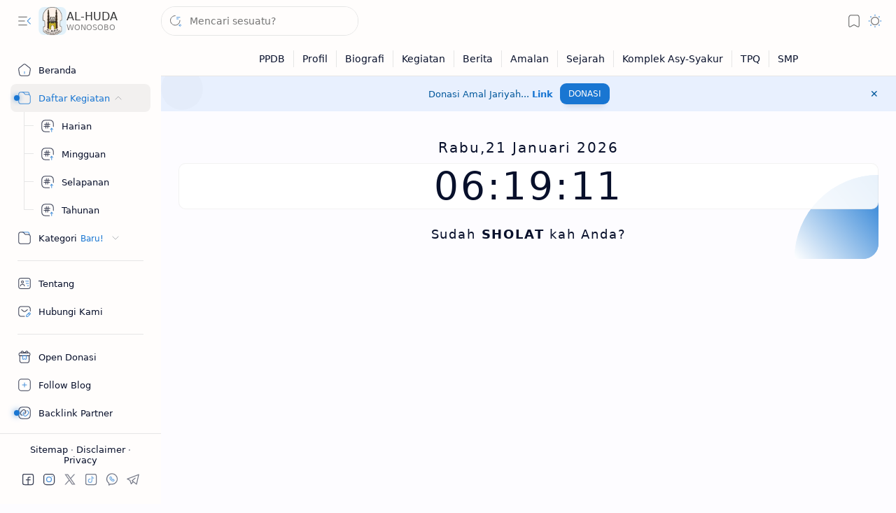

--- FILE ---
content_type: text/html; charset=UTF-8
request_url: https://www.alhuda.web.id/2019/08/pengumuman-ziarah-walisongo-dan-auliya.html
body_size: 97912
content:
<!DOCTYPE html>
<html class='nJs' dir='ltr' lang='id'>
<head>
  
  <!--
    * Theme Name    : Plus UI
    * Version       : 3.2
    * Type          : Premium
    * Author        : Deo Kumar
    * Shared By     : Technical Asmaul
    * Created On    : January 26, 2025
    * Last Updated  : January 16, 2025
    * Published On  : November 02, 2021
    * Description   : Plus UI is a modern, responsive, and highly customizable theme designed for web applications, blogs, and professional websites.
    -->
  
<!-- Google tag (gtag.js) -->
<script async='async' src='https://www.googletagmanager.com/gtag/js?id=G-QWTK1FZH8T'></script>
<script>
  window.dataLayer = window.dataLayer || [];
  function gtag(){dataLayer.push(arguments);}
  gtag('js', new Date());

  gtag('config', 'G-QWTK1FZH8T');
</script>
<meta charset='UTF-8'/>
<meta content='IE=edge' http-equiv='X-UA-Compatible'/>
<meta content='width=device-width, initial-scale=1.0, user-scalable=1.0, minimum-scale=1.0, maximum-scale=5.0' name='viewport'/>
<title>Pengumuman Ziarah Walisongo dan Auliya 2019 - AL-HUDA</title>
<link href='https://www.alhuda.web.id/2019/08/pengumuman-ziarah-walisongo-dan-auliya.html' rel='canonical'/>
<meta content='Pengumuman Ziarah Walisongo dan Auliya 2019' name='description'/>
<meta content='AL-HUDA, Pengumuman Ziarah Walisongo dan Auliya 2019, Pondok Pesantren, Al Huda, Wonosobo, Akhirus Sanah, Alumni, Amalan, Asatidz, Berita, Biografi, Foto, Galeri, Habaib, Harian, Kegiatan, Kegiatan Mingguan, Kegiatan Tahunan, Khoul, Mingguan, Pendiri, Pengasuh, Profil, Ratib, Santri, Sejarah, Selapanan, Tahunan, Tamu, Tawassul, TPG, SMP, Ulama, Video, Wirid' name='keywords'/>
<meta content='general' name='rating'/>
<link href='https://blogger.googleusercontent.com/img/b/R29vZ2xl/AVvXsEjp8abi9QDeWmJfqubWa3nxxZYA-AFn27G4SHrHErQJiT8c6F77mz8D-XO2cjqPo9JWbSjiPjKyDPfrWgbhTRaoIbwn9vRZBROH2TbN21BW7FU_bvg9kz_UuZ-t71n-l5S6NA0l7RoBCEY/w1280-h720-p-k-no-nu/wali-songo.jpg' rel='image_src'/>
<meta content='AL-HUDA' name='application-name'/>
<meta content='AL-HUDA' name='apple-mobile-web-app-title'/>
<meta content='true' name='apple-mobile-web-app-capable'/>
<meta content='https://blogger.googleusercontent.com/img/b/R29vZ2xl/AVvXsEjwzaEQ_uzr_4SjEsDBkXkKyNIPeMpioU76rJGTKB6SckXflfzE9toqAHL1X4wo4fVzKCgDglgE8fQE9nyUTHUPQqnb8tcj1MImRSFdpyl_VjdCEzS-TBoFfT4IpaJz0dJhE_nnMR-yDESj0Xwe5-o_v2ysQ4uWzbt7s5RyZtAYfF4r0pDJpiqTfN_zAzU/w144-h144-p-k-no-nu/favicon.png' name='msapplication-TileImage'/>
<link href='https://blogger.googleusercontent.com/img/b/R29vZ2xl/AVvXsEjwzaEQ_uzr_4SjEsDBkXkKyNIPeMpioU76rJGTKB6SckXflfzE9toqAHL1X4wo4fVzKCgDglgE8fQE9nyUTHUPQqnb8tcj1MImRSFdpyl_VjdCEzS-TBoFfT4IpaJz0dJhE_nnMR-yDESj0Xwe5-o_v2ysQ4uWzbt7s5RyZtAYfF4r0pDJpiqTfN_zAzU/w57-h57-p-k-no-nu/favicon.png' rel='apple-touch-icon' sizes='57x57'/>
<link href='https://blogger.googleusercontent.com/img/b/R29vZ2xl/AVvXsEjwzaEQ_uzr_4SjEsDBkXkKyNIPeMpioU76rJGTKB6SckXflfzE9toqAHL1X4wo4fVzKCgDglgE8fQE9nyUTHUPQqnb8tcj1MImRSFdpyl_VjdCEzS-TBoFfT4IpaJz0dJhE_nnMR-yDESj0Xwe5-o_v2ysQ4uWzbt7s5RyZtAYfF4r0pDJpiqTfN_zAzU/w60-h60-p-k-no-nu/favicon.png' rel='apple-touch-icon' sizes='60x60'/>
<link href='https://blogger.googleusercontent.com/img/b/R29vZ2xl/AVvXsEjwzaEQ_uzr_4SjEsDBkXkKyNIPeMpioU76rJGTKB6SckXflfzE9toqAHL1X4wo4fVzKCgDglgE8fQE9nyUTHUPQqnb8tcj1MImRSFdpyl_VjdCEzS-TBoFfT4IpaJz0dJhE_nnMR-yDESj0Xwe5-o_v2ysQ4uWzbt7s5RyZtAYfF4r0pDJpiqTfN_zAzU/w72-h72-p-k-no-nu/favicon.png' rel='apple-touch-icon' sizes='72x72'/>
<link href='https://blogger.googleusercontent.com/img/b/R29vZ2xl/AVvXsEjwzaEQ_uzr_4SjEsDBkXkKyNIPeMpioU76rJGTKB6SckXflfzE9toqAHL1X4wo4fVzKCgDglgE8fQE9nyUTHUPQqnb8tcj1MImRSFdpyl_VjdCEzS-TBoFfT4IpaJz0dJhE_nnMR-yDESj0Xwe5-o_v2ysQ4uWzbt7s5RyZtAYfF4r0pDJpiqTfN_zAzU/w76-h76-p-k-no-nu/favicon.png' rel='apple-touch-icon' sizes='76x76'/>
<link href='https://blogger.googleusercontent.com/img/b/R29vZ2xl/AVvXsEjwzaEQ_uzr_4SjEsDBkXkKyNIPeMpioU76rJGTKB6SckXflfzE9toqAHL1X4wo4fVzKCgDglgE8fQE9nyUTHUPQqnb8tcj1MImRSFdpyl_VjdCEzS-TBoFfT4IpaJz0dJhE_nnMR-yDESj0Xwe5-o_v2ysQ4uWzbt7s5RyZtAYfF4r0pDJpiqTfN_zAzU/w114-h114-p-k-no-nu/favicon.png' rel='apple-touch-icon' sizes='114x114'/>
<link href='https://blogger.googleusercontent.com/img/b/R29vZ2xl/AVvXsEjwzaEQ_uzr_4SjEsDBkXkKyNIPeMpioU76rJGTKB6SckXflfzE9toqAHL1X4wo4fVzKCgDglgE8fQE9nyUTHUPQqnb8tcj1MImRSFdpyl_VjdCEzS-TBoFfT4IpaJz0dJhE_nnMR-yDESj0Xwe5-o_v2ysQ4uWzbt7s5RyZtAYfF4r0pDJpiqTfN_zAzU/w120-h120-p-k-no-nu/favicon.png' rel='apple-touch-icon' sizes='120x120'/>
<link href='https://blogger.googleusercontent.com/img/b/R29vZ2xl/AVvXsEjwzaEQ_uzr_4SjEsDBkXkKyNIPeMpioU76rJGTKB6SckXflfzE9toqAHL1X4wo4fVzKCgDglgE8fQE9nyUTHUPQqnb8tcj1MImRSFdpyl_VjdCEzS-TBoFfT4IpaJz0dJhE_nnMR-yDESj0Xwe5-o_v2ysQ4uWzbt7s5RyZtAYfF4r0pDJpiqTfN_zAzU/w144-h144-p-k-no-nu/favicon.png' rel='apple-touch-icon' sizes='144x144'/>
<link href='https://blogger.googleusercontent.com/img/b/R29vZ2xl/AVvXsEjwzaEQ_uzr_4SjEsDBkXkKyNIPeMpioU76rJGTKB6SckXflfzE9toqAHL1X4wo4fVzKCgDglgE8fQE9nyUTHUPQqnb8tcj1MImRSFdpyl_VjdCEzS-TBoFfT4IpaJz0dJhE_nnMR-yDESj0Xwe5-o_v2ysQ4uWzbt7s5RyZtAYfF4r0pDJpiqTfN_zAzU/w152-h152-p-k-no-nu/favicon.png' rel='apple-touch-icon' sizes='152x152'/>
<link href='https://blogger.googleusercontent.com/img/b/R29vZ2xl/AVvXsEjwzaEQ_uzr_4SjEsDBkXkKyNIPeMpioU76rJGTKB6SckXflfzE9toqAHL1X4wo4fVzKCgDglgE8fQE9nyUTHUPQqnb8tcj1MImRSFdpyl_VjdCEzS-TBoFfT4IpaJz0dJhE_nnMR-yDESj0Xwe5-o_v2ysQ4uWzbt7s5RyZtAYfF4r0pDJpiqTfN_zAzU/w180-h180-p-k-no-nu/favicon.png' rel='apple-touch-icon' sizes='180x180'/>
<link href='https://blogger.googleusercontent.com/img/b/R29vZ2xl/AVvXsEjwzaEQ_uzr_4SjEsDBkXkKyNIPeMpioU76rJGTKB6SckXflfzE9toqAHL1X4wo4fVzKCgDglgE8fQE9nyUTHUPQqnb8tcj1MImRSFdpyl_VjdCEzS-TBoFfT4IpaJz0dJhE_nnMR-yDESj0Xwe5-o_v2ysQ4uWzbt7s5RyZtAYfF4r0pDJpiqTfN_zAzU/w16-h16-p-k-no-nu/favicon.png' rel='icon' sizes='16x16' type='image/png'/>
<link href='https://blogger.googleusercontent.com/img/b/R29vZ2xl/AVvXsEjwzaEQ_uzr_4SjEsDBkXkKyNIPeMpioU76rJGTKB6SckXflfzE9toqAHL1X4wo4fVzKCgDglgE8fQE9nyUTHUPQqnb8tcj1MImRSFdpyl_VjdCEzS-TBoFfT4IpaJz0dJhE_nnMR-yDESj0Xwe5-o_v2ysQ4uWzbt7s5RyZtAYfF4r0pDJpiqTfN_zAzU/w32-h32-p-k-no-nu/favicon.png' rel='icon' sizes='32x32' type='image/png'/>
<link href='https://blogger.googleusercontent.com/img/b/R29vZ2xl/AVvXsEjwzaEQ_uzr_4SjEsDBkXkKyNIPeMpioU76rJGTKB6SckXflfzE9toqAHL1X4wo4fVzKCgDglgE8fQE9nyUTHUPQqnb8tcj1MImRSFdpyl_VjdCEzS-TBoFfT4IpaJz0dJhE_nnMR-yDESj0Xwe5-o_v2ysQ4uWzbt7s5RyZtAYfF4r0pDJpiqTfN_zAzU/w96-h96-p-k-no-nu/favicon.png' rel='icon' sizes='96x96' type='image/png'/>
<link href='https://blogger.googleusercontent.com/img/b/R29vZ2xl/AVvXsEjwzaEQ_uzr_4SjEsDBkXkKyNIPeMpioU76rJGTKB6SckXflfzE9toqAHL1X4wo4fVzKCgDglgE8fQE9nyUTHUPQqnb8tcj1MImRSFdpyl_VjdCEzS-TBoFfT4IpaJz0dJhE_nnMR-yDESj0Xwe5-o_v2ysQ4uWzbt7s5RyZtAYfF4r0pDJpiqTfN_zAzU/w192-h192-p-k-no-nu/favicon.png' rel='icon' sizes='192x192' type='image/png'/>
<meta content='#482dff' name='theme-color'/>
<meta content='#482dff' name='msapplication-navbutton-color'/>
<meta content='#482dff' name='apple-mobile-web-app-status-bar-style'/>
<meta content='blogger' name='generator'/>
<link rel="alternate" type="application/atom+xml" title="AL-HUDA - Atom" href="https://www.alhuda.web.id/feeds/posts/default" />
<link rel="alternate" type="application/rss+xml" title="AL-HUDA - RSS" href="https://www.alhuda.web.id/feeds/posts/default?alt=rss" />
<link rel="service.post" type="application/atom+xml" title="AL-HUDA - Atom" href="https://www.blogger.com/feeds/2191419574350068922/posts/default" />

<link rel="alternate" type="application/atom+xml" title="AL-HUDA - Atom" href="https://www.alhuda.web.id/feeds/3312714608215014900/comments/default" />
<meta content='id' property='og:locale'/>
<meta content='AL-HUDA' property='og:site_name'/>
<meta content='Pengumuman Ziarah Walisongo dan Auliya 2019' property='og:title'/>
<meta content='https://www.alhuda.web.id/2019/08/pengumuman-ziarah-walisongo-dan-auliya.html' property='og:url'/>
<meta content='article' property='og:type'/>
<meta content='Pengumuman Ziarah Walisongo dan Auliya 2019' property='og:description'/>
<meta content='https://blogger.googleusercontent.com/img/b/R29vZ2xl/AVvXsEjp8abi9QDeWmJfqubWa3nxxZYA-AFn27G4SHrHErQJiT8c6F77mz8D-XO2cjqPo9JWbSjiPjKyDPfrWgbhTRaoIbwn9vRZBROH2TbN21BW7FU_bvg9kz_UuZ-t71n-l5S6NA0l7RoBCEY/w1280-h720-p-k-no-nu/wali-songo.jpg' property='og:image'/>
<meta content='1280' property='og:image:width'/>
<meta content='720' property='og:image:height'/>
<meta content='Pengumuman Ziarah Walisongo dan Auliya 2019' property='og:image:alt'/>
<meta content='Pengumuman Ziarah Walisongo dan Auliya 2019' name='twitter:title'/>
<meta content='https://www.alhuda.web.id/2019/08/pengumuman-ziarah-walisongo-dan-auliya.html' name='twitter:url'/>
<meta content='Pengumuman Ziarah Walisongo dan Auliya 2019' name='twitter:description'/>
<meta content='summary_large_image' name='twitter:card'/>
<meta content='Pengumuman Ziarah Walisongo dan Auliya 2019' name='twitter:image:alt'/>
<meta content='https://blogger.googleusercontent.com/img/b/R29vZ2xl/AVvXsEjp8abi9QDeWmJfqubWa3nxxZYA-AFn27G4SHrHErQJiT8c6F77mz8D-XO2cjqPo9JWbSjiPjKyDPfrWgbhTRaoIbwn9vRZBROH2TbN21BW7FU_bvg9kz_UuZ-t71n-l5S6NA0l7RoBCEY/w1280-h720-p-k-no-nu/wali-songo.jpg' name='twitter:image'/>
<meta content='1280' name='twitter:image:width'/>
<meta content='720' name='twitter:image:height'/>
<style>/*
==========================================================

  >  Template Information:

     Name                : Plus UI
     Id                  : plus-ui
     Version             : 3.2.0
     Stage               : release
     Type                : Premium
     Filename            : plus-ui.xml
     Published           : November 02, 2021
     Updated             : January 16, 2025
     Platform            : Blogger
     CSS                 : Vanilla
     JavaScript          : Vanilla, Modules
     Compatible Browsers : Modern
     Copyright (c)       : Fineshop Design
     Developers          : Deo Kumar, Sagar Bishnoi, Armaan Kumar
     Website             : https://fineshopdesign.com
     Demo                : https://plus-ui.blogspot.com

==========================================================
*/
/*--[ CSS variables ]--*/

:root {
/* Colors */
--lStatusC: #482dff;
--lHeadC: #08102b;
--lBodyC: #08102b;
--lBodyCa: #989b9f;
--lBodyB: #fdfcff;
--lLinkC: #1976d2;
--lLinkB: #1976d2;
--lIconC: #08102b;
--lIconCa: #08102b;
--lIconCs: #767676;
--lHeaderC: #343435;
--lHeaderB: #fffdfc;
--lNotifB: #e8f0fe;
--lNotifC: #01579b;
--lContentB: #fffdfc;
--lContentL: #e6e6e6;
--lMenuB: #fffdfc;
--lSrchB: #fffdfc;
--lMobB: #fffdfc;
--lMobC: #08102b;
--lFotB: #fffdfc;
--lFotC: #08102b;
--darkT: #fffdfc;
--darkTa: #989b9f;
--darkL: #8775f5;
--darkB: #1e1e1e;
--darkBa: #2d2d30;
--darkBs: #252526;

/* Font family */
--fontS: ui-sans-serif, system-ui, -apple-system, BlinkMacSystemFont, Segoe UI, Roboto, Helvetica Neue, Arial, Noto Sans, sans-serif, "Apple Color Emoji", "Segoe UI Emoji", Segoe UI Symbol, "Noto Color Emoji";
--fontH: "Google Sans Text", var(--fontS);
--fontB: "Google Sans Text", var(--fontS);
--fontBa: "Google Sans Text", var(--fontS);
--fontC: "Google Sans Mono", monospace;

/* SVG */
--svgW: 22px;
--svgH: 22px;
--svgC: currentColor;

/* Icon */
--iconC: var(--lIconC);
--iconCa: var(--lIconCa);
--iconCs: var(--lIconCs);
--iconHr: 30px;

/* Body */
--headC: var(--lHeadC);
--bodyC: var(--lBodyC);
--bodyCa: var(--lBodyCa);
--bodyB: var(--lBodyB);

/* Link */
--linkC: var(--lLinkC);
--linkB: var(--lLinkB);

/* Button */
--linkR: 9px;

/* Header */
--headerC: var(--lHeaderC);
--headerB: var(--lHeaderB);
--headerT: 16px;
--headerW: 400;
--headerL: 1px;
--headerH: 60px;
--headerHm: 55px;
--headerHc: var(--headerH);

/* Notification */
--notifB: var(--lNotifB);
--notifC: var(--lNotifC);
--notifH: 40px;

/* Content */
--contentB: var(--lContentB);
--contentBs: #f1f1f0;
--contentBa: #f6f6f6;
--contentL: var(--lContentL);
--contentLa: #b5b5b4;
--contentW: 1280px;
--sideW: 300px;
--transB: rgba(0,0,0,.05);

/* Page */
--pageW: 780px;
--pageW: 780px;
--postT: 36px;
--postF: 16px;
--postTm: 28px;
--postFm: 15px;

/* Widget */
--widgetT: 16px;
--widgetTw: 700;
--widgetTa: 25px;
--widgetTac: #989b9f;

/* Navigation Menu */
--menuB: var(--lMenuB);
--menuC: #08102b;
--menuW: 230px;
--menuL: 1px;

/* Tabbed Menu */
--navB: var(--contentB);

/* Search */
--srchB: var(--lSrchB);
--srchDr : 20px;

/* Mobile Menu */
--mobB: var(--lMobB);
--mobC: var(--lMobC);
--mobHv: #f1f1f0;
--mobL: 2px;
--mobBr: 14px;

/* Footer */
--fotB: var(--lFotB);
--fotC: var(--lFotC);
--fotL: 1px;

/* Border radius */
--greetR: 10px;
--thumbEr: 5px;

/* Thumbnail */
--thumbR: 16 / 9;
--thumbSb: linear-gradient(90deg, rgba(255,255,255,0) 0, rgba(255,255,255,.3) 20%, rgba(255,255,255,.6) 60%, rgba(255,255,255, 0));

/* Carousel */
--sliderR: 5 / 2;

/* Syntax */
--synxB: #f6f6f6;
--synxC: #2f3337;
--synxOrange: #b75501;
--synxBlue: #015692;
--synxGreen: #54790d;
--synxRed: #f15a5a;
--synxGray: #656e77;
--synxGold: #72621d;
--synxPurple: #803378;
--synxDot1: #f1645e;
--synxDot2: #eebd3e;
--synxDot3: #3cab4e;

/* Box shadow */
--bs-1: 0 5px 35px rgb(0 0 0 / 7%);

/* Transitions */
--trans-1: all .1s ease;
--trans-2: all .2s ease;
--trans-3: all .3s ease;
--trans-4: all .4s ease;
--trans-5: all .15s cubic-bezier(0.4, 0, 0.2, 1);

/* Status bar */
--statusC: var(--lStatusC);

/* Selection */
--selectC: #fff;
--selectB: var(--linkB);

/* Scroll */
--scrollT: rgba(0,0,0,.05);
--scrollB: rgba(0,0,0,.15);
--scrollBh: rgba(0,0,0,.25);
--scrollBa: rgba(0,0,0,.25);
--scrollH: 8px;
--scrollV: var(--scrollH);
--scrollR: 2px;

/* Constants */
--white: #fffdfc;
--black: #1e1e1e;

--aInvert: 0;

/* Messages */
--m-new: 'Baru!';
--m-free: 'Gratis!';
--m-showAll: 'Buka';
--m-hideAll: 'Tutup';
}

:root.lzD.drK, :root:not(.lzD) .modI:checked ~ .mainW {
--statusC: #1e1e1e;
--bodyB: var(--darkB);
--bodyC: var(--darkT);
--headC: var(--darkT);
--linkC: var(--darkL);
--linkB: var(--darkL);
--menuB: var(--darkB);
--menuC: var(--darkT);
--headerB: var(--darkB);
--headerC: var(--darkT);
--srchB: var(--darkB);
--navB: var(--darkB);
--notifB: var(--darkBa);
--notifC: rgba(255,255,255,.9);
--fotB: var(--darkB);
--fotC: var(--darkT);
--mobB: var(--darkBa);
--mobC: var(--darkT);
--mobHv: #252526;
--contentB: #252526;
--contentBs: #303031;
--contentBa: #252526;
--contentL: #444444;
--contentLa: #696969;
--transB: rgba(255,255,255,.05);
--thumbSb: linear-gradient(90deg, rgba(0,0,0,0) 0, rgba(0,0,0,.2) 20%, rgba(0,0,0,.4) 60%, rgba(0,0,0,0));
--synxB: var(--darkBa);
--synxC: #fff;
--synxBlue: #41a2ef;
--synxGreen: #98c379;
--synxPurple: #c678dd;
--synxRed: #e06c73;
--synxGold: #bba43d;
--synxOrange: #cc6c1a;
--scrollT: rgba(255,255,255,.05);
--scrollB: rgba(255,255,255,.15);
--scrollBh: rgba(255,255,255,.25);
--scrollBa: rgba(255,255,255,.25);
--aInvert: 1;
}

:root.thS:not(.th0) {
--linkC: var(--th-22);
--linkB: var(--th-22);
--selectB: var(--th-22);
}

:root.thS:not(.th0).drK {
--linkC: var(--th-14);
--linkB: var(--th-14);
}

:root.thS:not(.th0):not(.drK) {
--statusC: var(--th-20);
--notifB: var(--th-2);
--notifC: var(--th-20);
}

/*<![CDATA[*/

/*--[ Global ]--*/

/* Standard CSS */
*{-webkit-tap-highlight-color:transparent}
*, ::after, ::before{-webkit-box-sizing:border-box;box-sizing:border-box}
h1, h2, h3, h4, h5, h6{margin:0;font-weight:700;font-family:var(--fontH);color:var(--headC)}
h1{font-size:1.9rem}
h2{font-size:1.7rem}
h3{font-size:1.5rem}
h4{font-size:1.4rem}
h5{font-size:1.3rem}
h6{font-size:1.2rem}
a{color:var(--linkC);text-decoration:none}
a:hover{opacity:.9;transition:opacity .1s ease}
table{border-spacing:0}
iframe{max-width:100%;border:0;margin-left:auto;margin-right:auto}
input, button, select, textarea{outline:none;font:inherit;font-size:100%;color:inherit;line-height:normal}
input[type=search]::-ms-clear, input[type=search]::-ms-reveal{display:none;appearance:none;width:0;height:0}
input[type=search]::-webkit-search-decoration, input[type=search]::-webkit-search-cancel-button, input[type=search]::-webkit-search-results-button, input[type=search]::-webkit-search-results-decoration{display:none;-webkit-appearance:none;appearance:none}
button{margin:0;padding:0;background:transparent;text-align:unset;border:none;outline:none}
img{display:block;position:relative;max-width:100%;height:auto}
svg{width:var(--svgW);height:var(--svgH);fill:var(--svgC)}
svg.fill, svg .fill{fill:var(--svgC)}
svg.line, svg .line{fill:none;stroke:var(--svgC);stroke-linecap:round;stroke-linejoin:round;stroke-width:1.25}
svg.line.c, svg.line .c, svg .line.c{fill:none;stroke:var(--linkC)}
svg.c, svg .c, svg.fill.c, svg.fill c, svg .fill.c{fill:var(--linkC)}
svg.line.c1, svg.line .c1, svg .line.c1{fill:none;stroke:var(--iconCa)}
svg.c1, svg .c1, svg.fill.c1, svg .fill.c1{fill:var(--iconCa)}
svg.line.c2, svg.line .c2, svg .line.c2{fill:none;stroke:var(--iconCs);opacity:.4}
svg.c2, svg .c2, svg.fill.c2, svg .fill.c2{fill:var(--iconCs);opacity:.4}
[hidden]:not([hidden=false]), body .hidden{display:none}
body .invisible{visibility:hidden}
.clear{width:100%;display:block;margin:0;padding:0;float:none;clear:both}
.fCls{display:block;margin:0;padding:0;border:none;outline:none;position:fixed;inset:-50%;z-index:1;background:transparent;visibility:hidden;opacity:0;pointer-events:none;transition:var(--trans-1)}
.free::after, .new::after{content:var(--m-free);display:inline-block;color:var(--linkC);font-size:12px;font-weight:400;margin:0 5px}
.new::after{content:var(--m-new)}

/* Blog admin */
.blog-admin{display:none}
:root:not(.iAd) .show-if-admin, :root:not(.iUs) .show-if-user, :root.iAd .hide-if-admin, :root.iUs .hide-if-user{display:none}

/* No script */
html:not(.nJs) .hide-if-js{display:none}

/* Lazied */
:root:not(.lzD) .aprW,:root:not(.lzD) .thmW,:root:not(.lzD) .wBkm,:root:not(.lzD) .wTrans{display:none}

/* Selection*/
::selection{color:var(--selectC);background:var(--selectB)}

/* Scrollbar */
::-webkit-scrollbar{-webkit-appearance:none;width:var(--scrollV);height:var(--scrollH)}
::-webkit-scrollbar-track{background:var(--scrollT)}
::-webkit-scrollbar-thumb{background:var(--scrollB);border-radius:var(--scrollR);border:none}
::-webkit-scrollbar-thumb:hover{background:var(--scrollBh)}
::-webkit-scrollbar-thumb:active{background:var(--scrollBa)}
@media screen and (max-width: 500px){
:root{--scrollH:4px;--scrollV:4px;--scrollR:0}
}

/* Main element */
html{scroll-behavior:smooth;overflow-x:hidden}
body{position:relative;margin:0;padding:0;top:0;width:100%;font-family:var(--fontB);font-size:14px;background:var(--bodyB);color:var(--bodyC);-webkit-font-smoothing:antialiased;transition:inset .2s,padding .2s,margin .2s}
.mainW{background:var(--bodyB);color:var(--bodyC)}
.secIn{margin:0 auto;padding-left:20px;padding-right:20px}

/* Notification section */
.ntfC{display:flex;position:relative;min-height:var(--notifH);background:var(--notifB);color:var(--notifC);padding:10px 0;font-size:13px;transition:var(--trans-2);transition-property:min-height;overflow:hidden}
.ntfC::before{content:'';position:absolute;top:-12px;inset-inline-start:-12px;width:60px;height:60px;background:rgba(0,0,0,.15);display:block;border-radius:50%;opacity:.1}
.ntfC .secIn{display:flex;align-items:center}
.ntfC .secIn{width:100%;position:relative}
.ntfC .c{display:flex;align-items:center;cursor:pointer}
.ntfC .c::after{content:'\2715';line-height:18px;font-size:14px}
.ntfT{width:100%;padding-right:15px;text-align:center}
.ntfT a{color:var(--linkC);font-weight:700}
.ntfI:checked ~ .ntfC{height:0;min-height:0;margin:0;padding:0;opacity:0;visibility:hidden}
.ntfA{display:inline-flex;align-items:center;justify-content:center;text-align:initial}
.ntfA >a{flex-shrink:0;white-space:nowrap;display:inline-block;margin-inline-start:10px;padding:8px 12px;border-radius:var(--linkR);background:var(--linkB);color:#fffdfc;font-size:12px;font-weight:400;box-shadow:0 10px 8px -8px rgb(0 0 0 / 12%);text-decoration:none}

/* Fixed element */
.fixL{display:flex;align-items:center;position:fixed;left:0;right:0;bottom:0;margin-bottom:-40px;padding:20px;z-index:20;transition:var(--trans-1);width:100%;height:100%;opacity:0;visibility:hidden}
.fixLi, .fixL .cmBri{width:100%;max-width:680px;max-height:calc(100% - var(--headerHc));border-radius:12px;transition:inherit;z-index:3;display:flex;overflow:hidden;position:relative;margin:0 auto;box-shadow:0 5px 30px 0 rgba(0,0,0,.05)}
.fixLs{display:flex;flex-direction:column;width:100%;background:var(--contentB)}
.fixH{position:-webkit-sticky;position:sticky;top:0;display:flex;align-items:center;gap:10px;width:100%;padding:0 20px;border-bottom:1px solid var(--contentL);z-index:1}
.fixH a{color:inherit}
.fixH .cl{display:flex;align-items:center;justify-content:flex-end;gap:2px}
.fixH .cl, .fixH .c{position:relative;flex-shrink:0}
.fixH .cl >*, .fixH .c{--svgW:16px;--svgH:16px;display:inline-flex;align-items:center;gap:6px;justify-content:center;min-width:30px;min-height:30px;padding:0 7px;}
.fixH .cl >:last-child, .fixH .c:last-child{margin-inline-end:-7px}
.fixH .cl label, .fixH .c{cursor:pointer}
.fixT::before{content:attr(data-text);flex-grow:1;padding:16px 0;font-size:90%;opacity:.8}
.fixT .c::before{content:attr(aria-label);font-size:11px;opacity:.7}
.fixC{padding:20px;overflow-x:hidden;overflow-y:auto;width:100%}
.fixL .fCls{background:rgba(0,0,0,.3);-webkit-backdrop-filter:saturate(180%) blur(10px);backdrop-filter:saturate(180%) blur(10px)}
.fixI:checked ~ .fixL{margin-bottom:0;opacity:1;visibility:visible}
.fixI:checked ~ .fixL .fCls{visibility:visible;opacity:1;pointer-events:auto}
.shBri{max-width:520px}

/* Header section */
.mainH{--svgW:20px;--svgH:20px;width:100%;z-index:10;position:-webkit-sticky;position:sticky;top:0;transition:inset .3s ease-in-out}
.mainH a{color:inherit}
.mainH svg{opacity:.8}
.headC{position:relative;height:var(--headerHc);color:var(--headerC);background:var(--headerB);display:flex;gap:6px}
.headC::after{content:'';position:absolute;inset:auto 0 0 0;border-top:var(--headerL) solid var(--contentL)}
.headL{display:flex;align-items:center;width:var(--menuW);padding-inline-start:20px}
.headL .tNav{flex-shrink:0;cursor:pointer}
.headL .headN{display:flex;align-items:center;width:calc(100% - 30px);height:100%;padding-inline-start:5px}
.Header{position:relative;display:flex;align-items:center;gap:10px;width:fit-content;max-width:100%;overflow:hidden}
.Header img{max-width:160px;max-height:45px;width:auto;height:auto}
.Header.a .headI{position:absolute;top:50%;left:50%;transform:translate(-50%,-50%)}
.Header.b .headI{border-radius:8px}
.Header.b .headI >*{position:absolute;top:0;left:0;width:100%;height:100%}
.Header.b img{max-width:unset;max-height:unset;object-fit:cover;object-position:center}
.Header.b .hasSub::after{display:block;margin-inline-start:0;text-overflow:ellipsis;overflow:hidden}
.Header.r .headH{display:none}
.headI{position:relative;display:flex;align-items:center;justify-content:center;flex-shrink:0;min-height:40px;min-width:40px;overflow:hidden}
.headH{position:relative;display:block;color:inherit;font-size:var(--headerT);font-weight:var(--headerW);white-space:nowrap;text-overflow:ellipsis;overflow:hidden}
.headH::after{margin-inline-start:3px;font:400 11px var(--fontB);opacity:.6}
.hasSub::after{content:attr(data-sub)}
.headR{position:relative;display:flex;align-items:center;justify-content:space-between;gap:15px;flex-grow:1;padding-inline-end:20px}
.headP{display:flex;justify-content:flex-end;position:relative}
.headIc{position:relative;display:flex;justify-content:flex-end;gap:4px;list-style:none;margin:0;padding:0;margin-inline-end:-5px;font-size:11px}
.headIc .isSrh{display:none}
.navI:checked ~ .co .tNav svg,.navI:not(:checked) ~ .ex .tNav svg{transform:rotate(180deg)}
[dir=rtl] .tNav svg{transform:rotate(180deg)}
[dir=rtl] .navI:checked ~ .co .tNav svg,[dir=rtl] .navI:not(:checked) ~ .ex .tNav svg{transform:rotate(0deg)}

/* Toogle button */
.tIc{position:relative;display:flex;align-items:center;justify-content:center;width:30px;height:30px;cursor:pointer}
.tIc::before{content:'';background:var(--transB);border-radius:var(--iconHr);position:absolute;inset:0;opacity:0;visibility:hidden;transition:var(--trans-1)}
.tIc:hover::before{opacity:1;visibility:visible;transform:scale(1.3)}
:root.lzD.lgT .tDL .d1, :root.lzD.drK .tDL .d2, :root:not(.lzD) .modI:checked ~ .mainW .tDL .d2, :root:not(.lzD) .modI:not(:checked) ~ .mainW .tDL .d1{display:none}

/* mainR section */
.mainR{flex-grow:1;position:relative;transition:var(--trans-1);transition-property:width}
.mainC.secIn{padding-top:20px}
.mainC .section, .mainC .widget{margin-top:40px}
.mainC .section:first-child, .mainC .section.mobM, .mainC .widget:first-child, .mainC .widget.hidden + .widget, .mainC .section.no-items + .section, .mainC #HTML11, #sec_Under_Header .widget{margin-top:0}
.mainR .section.no-items{display:none}
.mainA .widget{margin-bottom:40px}
.mainB{display:flex;flex-direction:column;justify-content:center}
.sideB{display:flex;flex-direction:column;width:100%;max-width:500px;margin:50px auto 0}
.sideS{position:-webkit-sticky;position:sticky;top:calc(var(--headerHc) + 20px)}

/* Menu */
.mnBrs{display:flex;flex-direction:column;background:var(--menuB);color:var(--menuC)}
.mnBr a{color:inherit}
.mnBr ul{list-style:none;margin:0;padding:0}
.mnMob{position:-webkit-sticky;position:sticky;bottom:0;background:inherit;border-top:1px solid var(--contentL);padding:15px 20px 20px;text-align:center;z-index:1}
.mnMob .mSoc{display:flex;justify-content:center;left:-7px;margin-top:5px;position:relative;right:-7px;width:calc(100% + 14px)}
.mnMob:not(.no-items) + .mnMen{padding-bottom:100px}
.mnMen{height:100%;padding:20px 15px}
.mnH{--svgW:16px;--svgH:16px;display:flex;background:inherit;padding:0 15px;border-bottom:1px solid var(--contentL);z-index:2}
.mnH .c{display:inline-flex;align-items:center;padding:15px 10px;cursor:pointer}
.mnH .c::after{content:attr(aria-label);font-size:11px;margin:0 12px;opacity:.6}
.mMenu{margin-bottom:10px}
.mMenu >*{display:inline}
.mMenu >*:not(:last-child)::after{content:'\00B7';font-size:90%;opacity:.6}
.mMenu a:hover{text-decoration:underline}
.mSoc >*{position:relative}
.mSoc svg{z-index:1}
.mSoc svg, .mnMn svg{width:20px;height:20px;opacity:.8}
.mSoc span, .mMenu span{opacity:.7}
.mNav{display:none;position:relative;max-width:30px}
.mNav > label{cursor:pointer}
.mnMn input{display:none}
.mnMn li{position:relative}
.mnMn >li.br::after{content:'';display:block;border-bottom:1px solid var(--contentL);margin:12px 5px}
.mnMn li:not(.mr) a:hover, .mnMn li:not(.mr) input + label:hover{background:var(--transB);color:var(--linkC)}
.mnMn li:not(.mr) ul{padding-inline-start:14px;overflow:hidden}
.mnMn li li{max-height:0;opacity:0;visibility:hidden;transition:all 0.3s ease;transition-property:max-height,opacity,visibility}
.mnMn a, .mnMn li:not(.mr) input + label{display:flex;align-items:center;padding:10px 5px;position:relative;border-radius:8px}
.mnMn a, .mnMn li input + label{cursor:pointer}
.mnMn a:hover{opacity:1;color:inherit}
.mnMn li.mr input + label{display:flex;padding:10px 0 5px;font-size:13px;opacity:0.7}
.mnMn a span, .mnMn li input + label span{white-space:nowrap;overflow:hidden;text-overflow:ellipsis}
.mnMn >li >a, .mnMn >li:not(.mr) >label, .mnMn li.mr li a{width:calc(100% + 10px);left:-5px;right:-5px}
.mnMn >li.nt >a::before, .mnMn >li.nt:not(.mr) >label::before, .mnMn ul li.nt a::before{content:'';position:absolute;inset-block-start:7px;inset-inline-start:7px;display:inline-flex;width:8px;height:8px;border-radius:99px;background-color:var(--linkC);animation:nav-notif 2s linear infinite;z-index:1}
@keyframes nav-notif{0%{box-shadow:0 0 0 var(--linkC)}50%{box-shadow:0 0 10px var(--linkC)}}
.mnMn input + label::after{content:'';flex-shrink:0;width:14px;height:14px;margin-inline:auto 5px;background:url("data:image/svg+xml;utf8,<svg xmlns='http://www.w3.org/2000/svg' viewBox='0 0 24 24' fill='none' stroke='%23989b9f' stroke-linecap='round' stroke-linejoin='round' stroke-miterlimit='10' stroke-width='1.25'><g transform='translate(12.000000, 12.000000) rotate(0.000000) translate(-12.000000, -12.000000) translate(5.000000, 8.500000)'><polyline points='14 0 7 7 0 0'></polyline></g></svg>") center / cover no-repeat;transition:transform 0.3s ease;transform:rotate(0deg)}
.mnMn ul li >*{height:40px}
.mnMn li a >*, .mnMn input + label >*{margin:0 5px}
.mnMn >li >a:hover svg{color:var(--linkC)}
.mnMn svg{flex-shrink:0}
.mnMn input:checked + label::after{transform:rotate(180deg)}
.mnMn input:checked ~ ul li{max-height:40px;opacity:1;visibility:visible}
.mnMn li:not(.mr) input ~ ul li::before{content:'';position:absolute;width:14px;height:60px;bottom:50%;border-end-start-radius:8px;border-inline-start:1px solid var(--contentL);border-block-end:1px solid var(--contentL)}

/* Menu desktop */
@media screen and (min-width:896px){
.navI:checked ~ .ex .mainL, .navI:checked ~ .ex .mnMob, .navI:not(:checked) ~ .co .mainL, .navI:not(:checked) ~ .co .mnMob{width:75px}
.navI:checked ~ .ex .mnMob .PageList, .navI:checked ~ .ex .mnMob .mSoc, .navI:not(:checked) ~ .co .mnMob .PageList, .navI:not(:checked) ~ .co .mnMob .mSoc{display:none}
.navI:checked ~ .ex .mnBrs .mNav, .navI:not(:checked) ~ .co .mnBrs .mNav{display:flex}
.navI:not(:checked) ~ .ex .mnMn li:not(.mr) ul li >*, .navI:checked ~ .co .mnMn li:not(.mr) ul li >*{margin-inline-start:14px}
.navI:checked ~ .ex .mnMn li:hover li, .navI:not(:checked) ~ .co .mnMn li:hover li{max-height:40px;visibility:visible;opacity:1;transition:none}
.navI:checked ~ .ex .mnMn input ~ ul li::before, .navI:not(:checked) ~ .co .mnMn input ~ ul li::before{display:none}
.navI:not(:checked) ~ .ex .mnMn li:not(.mr) input:checked ~ label, .navI:checked ~ .co .mnMn li:not(.mr) input:checked ~ label{background:var(--transB);color:var(--linkC)}
.navI:checked ~ .ex .mnMn a:hover, .navI:not(:checked) ~ .co .mnMn a:hover{opacity:1;color:inherit}
.navI:checked ~ .ex .mnMn > li >a, .navI:checked ~ .ex .mnMn input + label, .navI:not(:checked) ~ .co .mnMn >li >a, .navI:not(:checked) ~ .co .mnMn input + label{max-width:40px;border-radius:var(--iconHr)}
.navI:checked ~ .ex .mnMn input + label, .navI:not(:checked) ~ .co .mnMn input + label{overflow:hidden}
.navI:checked ~ .ex .mnMn li.mr, .navI:not(:checked) ~ .co .mnMn li.mr{display:none}
.navI:checked ~ .ex .mnMn >li.br::after, .navI:not(:checked) ~ .co .mnMn >li.br::after{max-width:20px}
.navI:not(:checked) ~ .ex .mnBrs, .navI:checked ~ .co .mnBrs{overflow:hidden}
.navI:checked ~ .ex .mnMen, .navI:checked ~ .ex .mnMen:hover, .navI:not(:checked) ~ .co .mnMen, .navI:not(:checked) ~ .co .mnMen:hover{overflow-y:visible;overflow-x:visible}
.navI:checked ~ .ex .mnMn >li >a span, .navI:checked ~ .ex .mnMn li:not(.mr) ul, .navI:not(:checked) ~ .co .mnMn >li >a span, .navI:not(:checked) ~ .co .mnMn li:not(.mr) ul{position:absolute;top:3px;inset-inline-start:35px;margin:0 5px;padding:8px 10px;border-radius:16px;border-start-start-radius:5px;max-width:160px;background:var(--contentB);opacity:0;visibility:hidden;border:1px solid var(--contentL);z-index:2}
.navI:checked ~ .ex .mnMn >li >a:hover span, .navI:checked ~ .ex .mnMn li:not(.mr):hover ul, .navI:not(:checked) ~ .co .mnMn >li >a:hover span, .navI:not(:checked) ~ .co .mnMn li:not(.mr):hover ul{opacity:1;visibility:visible}
.navI:checked ~ .ex .mnMn li:not(.mr) ul, .navI:not(:checked) ~ .co .mnMn li:not(.mr) ul{padding:0;margin:0;overflow:hidden;display:block}
.navI:checked ~ .ex .mnMn li:not(.mr):last-child ul, .navI:not(:checked) ~ .co .mnMn li:not(.mr):last-child ul{top:auto;bottom:3px;border-start-start-radius:15px;border-end-start-radius:5px}
.navI:checked ~ .ex .mnMn ul li >*, .navI:not(:checked) ~ .co .mnMn ul li >*{border-radius:0}
}

/* Menu mobile */
@media screen and (max-width:896px){
.mnMn li:not(.mr) li >*{margin-inline-start:14px}
.mnMn li:not(.mr) input:checked ~ label{background:var(--transB);color:var(--linkC)}
.navI:checked ~ .mainW .mnMn li li a:hover svg{fill:var(--linkC)}
.navI:checked ~ .mainW .mnMn li li a:hover svg.line{fill:none;stroke:var(--linkC)}
}

/* Footer */
.mainF{padding-top:30px;padding-bottom:30px;margin-top:40px;background:var(--fotB);font-size:97%;line-height:1.8em;color:var(--fotC);border-top:var(--fotL) solid var(--contentL)}
.fotN{position:relative;display:flex;flex-wrap:wrap;gap:25px}
.fotN .section,.fotN .widget{margin:0}
.fotW{--numI:4;flex-grow:1;display:grid;grid-template-columns:repeat(var(--numI),1fr);gap:25px}
.g3 > .fotW{--numI:3}
.fotW .title{color:inherit;margin-bottom:12px;font-weight:700;font-size:14px}
.fotW ul{list-style:none;margin:0;padding:0;display:flex;flex-direction:column;gap:5px;line-height:20px}
.fotW li{display:flex;gap:5px}
.fotW li::before{content:'\2013';opacity:.3}
.fotW a{display:inline-block;color:inherit;word-break:break-word}
.fotW a:hover{text-decoration:underline}
.fotA{width:35%;min-width:350px;display:flex;flex-direction:column;gap:20px}
.abtU::before{content:attr(data-text);font-size:13px;opacity:.6;display:block;margin-bottom:10px}
.abtL{position:relative;flex:0 0 40px;width:40px;height:40px;background:var(--transB);border-radius:8px;overflow:hidden}
.abtI{position:absolute;inset:0}
.abtL img{object-fit:cover;object-position:center;transition:var(--trans-3)}
.abtL img.lazyload,.abtL img.lazyloading{filter:brightness(0.98) blur(10px);transform:scale(1.08)}
.abtT{display:flex;align-items:center;gap:10px}
.abtT h2{color:inherit;font-size:1.2rem;white-space:nowrap;text-overflow:ellipsis;overflow:hidden}
.abtD{line-height:1.4em;margin:12px 0 0}
.fotS{display:flex;flex-wrap:wrap;align-items:center;gap:6px;list-style:none;padding:0;margin:0}
.fotS li >*{--svgW:20px;--svgH:20px;color:inherit;display:inline-flex;align-items:center;justify-content:center;width:30px;height:30px;background:var(--contentBa);border:1px solid var(--contentL);border-radius:var(--linkR);opacity:1}
.fotS li >:not(a){opacity:.8}
.fotS li >a:hover{background:var(--contentBs)}

/* Footer bottom */
.fotB{display:flex;flex-direction:column;gap:12px;margin-top:30px;overflow:hidden}
.fotC{display:inline-flex;justify-content:space-between;width:100%;line-height:1.4}
.fotC .credit{flex-shrink:0;max-width:100%;display:-webkit-box;-webkit-line-clamp:2;-webkit-box-orient:vertical;overflow:hidden}
.fotC .credit a{display:inline-flex;align-items:center;white-space:nowrap}
.fotC .credit a svg{width:13px;height:13px;margin:0 3px;flex-shrink:0}
.fotC .creator{margin-inline-start:20px;white-space:nowrap;opacity:0}

/* Article section */
.blogP .ntry.noAd .widget{display:none}
.onId .blogP{--gapC:18px;--gapR:36px;--numI:1;display:grid;grid-template-columns:repeat(var(--numI), 1fr);gap:var(--gapR) var(--gapC)}
.onId .blogP.mty{display:block;width:100%;left:0;right:0}
.onId .blogP.mty >.noPosts{width:100%;margin:0}
.onId .blogP >*{--szpd:0px;position:relative;overflow:hidden}
.onId .blogP >*:not(.pTag){padding-bottom:calc(var(--szpd) + 35px)}
.onId .blogP .pAdIf{padding:0}
.onId .blogP .pTag{padding-bottom:0}
.onId .blogP .pInf{position:absolute;inset:auto var(--szpd, 0) var(--szpd, 0)}
.onId .blogP .pTag .pCntn{padding-bottom:var(--szpd)}

/* No post */
.blogP >.noPosts{display:flex;align-items:center;justify-content:center;min-height:120px;padding:40px 15px;background:var(--contentB);border:2px dashed var(--contentL);border-radius:5px}

/* Blog title */
.blogT{position:relative;display:flex;align-items:center;justify-content:space-between;font-size:14px;margin:0 0 30px}
.blogT .t, .blogT .title{margin:0;flex-grow:1}
.blogT .t{word-break:break-word;display:-webkit-box;-webkit-line-clamp:2;-webkit-box-orient:vertical;overflow:hidden}
.blogT .t span{font-weight:400;font-size:90%;opacity:.7}
.blogT .t span::before{content:attr(data-text)}
.blogT .t span::after{content:'';margin:0 4px}
.blogT .t span.hm::after{content:'/';margin:0 8px}

/* Thumbnail */
.pThmb{position:relative;border-radius:5px;margin-bottom:20px;background:var(--transB);overflow:hidden}
.pThmb:not(.nul)::before{content:'';position:absolute;inset:0;transform:translateX(-100%);background-image:var(--thumbSb);animation:shimmer 2s infinite}
.pThmb .thmb{display:block;position:relative;padding-top:calc(100% / (var(--thumbR)));color:inherit;transition:var(--trans-4)}
.pThmb .thmb:hover{opacity:1}
article:hover >.pThmb:not(.nul) .thmb{transform:scale(1.03)}
.imgThm{display:block;position:absolute;top:50%;left:50%;font-size:12px;text-align:center;transform:translate(-50%,-50%);transition:var(--trans-3);transition-property:filter,transform}
.imgThm.lblr.lazyload,.imgThm.lblr.lazyloading{filter:brightness(0.98) blur(10px);transform:translate(-50%,-50%) scale(1.08)}
.imgThm:not(span){width:100%;height:100%}
img.imgThm,.imgThm img{object-fit:cover;object-position:center}
span.imgThm{display:flex}
span.imgThm::before{content:'';width:28px;height:28px;background:url("data:image/svg+xml,<svg xmlns='http://www.w3.org/2000/svg' viewBox='0 0 24 24' fill='%23989b9f'><path d='m22.019 16.82-3.13-7.32c-.57-1.34-1.42-2.1-2.39-2.15-.96-.05-1.89.62-2.6 1.9l-1.9 3.41c-.4.72-.97 1.15-1.59 1.2-.63.06-1.26-.27-1.77-.92l-.22-.28c-.71-.89-1.59-1.32-2.49-1.23-.9.09-1.67.71-2.18 1.72l-1.73 3.45c-.62 1.25-.56 2.7.17 3.88.73 1.18 2 1.89 3.39 1.89h12.76c1.34 0 2.59-.67 3.33-1.79.76-1.12.88-2.53.35-3.76ZM6.97 8.381a3.38 3.38 0 1 0 0-6.76 3.38 3.38 0 0 0 0 6.76Z'></path></svg>") center / cover no-repeat;opacity:.3}
.pThmb.iyt:not(.nul) .thmb::after{content:'';position:absolute;inset:0;background:rgba(0,0,0,.4) url("data:image/svg+xml,<svg xmlns='http://www.w3.org/2000/svg' viewBox='0 0 24 24' fill='none' stroke='%23fff' stroke-width='1.5' stroke-linecap='round' stroke-linejoin='round'><path d='M4 11.9999V8.43989C4 4.01989 7.13 2.2099 10.96 4.4199L14.05 6.1999L17.14 7.9799C20.97 10.1899 20.97 13.8099 17.14 16.0199L14.05 17.7999L10.96 19.5799C7.13 21.7899 4 19.9799 4 15.5599V11.9999Z'/></svg>") center / 35px no-repeat;opacity:0;transition:var(--trans-2)}
.pThmb.iyt:not(.nul):hover a.thmb::after,.pThmb.iyt:not(.nul) .thmb:not(a)::after{opacity:1}

/* Thumbnail items */
.tfxM{--gap:8px;--itmPd:5px;--itmPh:calc(var(--itmPd) / 2);--itmIc:16px;--itmFs:13px;position:absolute;inset-inline:0;display:flex;gap:var(--gap);justify-content:space-between;padding:8px;font-size:var(--itmFs);pointer-events:none}
.tfxM.T{align-items:flex-start;top:0;padding-bottom:0}
.tfxM.B{align-items:flex-end;bottom:0;padding-top:0}
.tfxC{display:flex;flex-wrap:wrap;gap:var(--gap)}
.tfxC:not(:first-child){margin-inline-start:auto;justify-content:flex-end}
.tfxC >*{display:flex;align-items:center;padding:var(--itmPd) var(--itmPh);border-radius:var(--thumbEr);background:var(--contentB);color:inherit;box-shadow:0 8px 20px 0 rgba(0,0,0,.1);pointer-events:auto}
.B >.tfxC >*{box-shadow:0 -8px 20px 0 rgba(0,0,0,.1)}
.tfxC >* svg{width:var(--itmIc);height:var(--itmIc);stroke-width:1.5;margin:0 var(--itmPh);opacity:.8}

.tfxC .cmnt::after, .tfxC .pV::after, .tfxC .bM::before, .tfxC .aNm .nm{margin:0 var(--itmPh)}
.tfxC .cmnt, .tfxC .pV, .tfxC .bM:hover, .tfxC .aNm{padding:var(--itmPd)}
.tfxC .cmnt::after{content:attr(data-text)}
.tfxC .pV{--v:'0'}
.tfxC .pV[data-views]{--v:attr(data-views)}
.tfxC .pV::after{content:var(--v)}
.tfxC .bM{transition:var(--trans-1);transition-property:padding;cursor:pointer}
.tfxC .bM::before{content:attr(data-save);max-width:90px;white-space:nowrap;text-overflow:ellipsis;overflow:hidden;transition:var(--trans-1);transition-property:max-width,margin}
.tfxC .bM.added::before{content:attr(data-saved)}
.tfxC .bM:not(:hover)::before{max-width:0;margin:0}
.bm-button.added >svg .a,.bm-button:not(.added) >svg .t{display:none}

.tfxC .aNm .im{flex-shrink:0;width:var(--itmIc);height:var(--itmIc);margin:0 var(--itmPh)}
.tfxC .aNm::after, .sInf .sDt .l::after{--icon:url("data:image/svg+xml,<svg xmlns='http://www.w3.org/2000/svg' viewBox='0 0 24 24' fill='%23000'><path d='m21.56 10.739-1.36-1.58c-.26-.3-.47-.86-.47-1.26v-1.7c0-1.06-.87-1.93-1.93-1.93h-1.7c-.39 0-.96-.21-1.26-.47l-1.58-1.36c-.69-.59-1.82-.59-2.52 0l-1.57 1.37c-.3.25-.87.46-1.26.46H6.18c-1.06 0-1.93.87-1.93 1.93v1.71c0 .39-.21.95-.46 1.25l-1.35 1.59c-.58.69-.58 1.81 0 2.5l1.35 1.59c.25.3.46.86.46 1.25v1.71c0 1.06.87 1.93 1.93 1.93h1.73c.39 0 .96.21 1.26.47l1.58 1.36c.69.59 1.82.59 2.52 0l1.58-1.36c.3-.26.86-.47 1.26-.47h1.7c1.06 0 1.93-.87 1.93-1.93v-1.7c0-.39.21-.96.47-1.26l1.36-1.58c.58-.69.58-1.83-.01-2.52Zm-5.4-.63-4.83 4.83a.75.75 0 0 1-1.06 0l-2.42-2.42a.754.754 0 0 1 0-1.06c.29-.29.77-.29 1.06 0l1.89 1.89 4.3-4.3c.29-.29.77-.29 1.06 0 .29.29.29.77 0 1.06Z'/></svg>");content:'';flex-shrink:0;width:13px;height:13px;-webkit-mask-image:var(--icon);mask-image:var(--icon);background:var(--linkC);margin:0 var(--itmPh);opacity:1}

/* Label */
.pLbls::before, .pLbls >*::before{content:attr(data-text)}
.pLbls::before{opacity:.7}
.pLbls a:hover{text-decoration:underline}
.pLbls >*{color:inherit;display:inline}
.pLbls >*:not(:last-child)::after{content:'/'}

/* Profile Images and Name */
.im{display:flex;align-items:center;justify-content:center;width:35px;height:35px;border-radius:16px;background-color:var(--transB);background-size:cover;background-position:center;background-repeat:no-repeat}
img.im{object-fit:cover;object-position:center}
.im svg{width:18px;height:18px;opacity:.4}
.nm::after{content:attr(data-text)}

/* Title and Entry */
.pTtl{font-size:1.1rem;line-height:1.5em}
.pTtl.sml{font-size:1rem}
.pTtl.itm{font-size:var(--postT);font-family:var(--fontBa);font-weight:700;line-height:1.3em}
.pTtl.itm.nSpr{margin-bottom:30px}
.aTtl a:hover{color:var(--linkC)}
.aTtl a, .pSnpt{color:inherit;display:-webkit-box;-webkit-line-clamp:3;-webkit-box-orient:vertical;overflow:hidden}
.pEnt{margin-top:40px;font-size:var(--postF);font-family:var(--fontBa);line-height:1.8em;word-break:break-word}

/* Snippet, Description, Headers and Info */
.onId .pCntn{padding:0 var(--szpd, 0)}
.pHdr{margin-bottom:8px}
.pHdr .pLbls{white-space:nowrap;overflow:hidden;text-overflow:ellipsis;opacity:.8}
.pSml{font-size:93%}
.pSnpt{word-break:break-word;-webkit-line-clamp:2;margin:12px 0 0;font-family:var(--fontB);font-size:14px;line-height:1.5em;opacity:.8}
.pSnpt.nTag{color:var(--linkC);opacity:1}
.pDesc{font-size:16px;line-height:1.5em;margin:8px 0 25px;opacity:.7}
.pInf{display:flex;align-items:baseline;justify-content:space-between;margin-top:15px}
.pInf.nTm{margin:0}
.pInf.nSpr .pJmp{opacity:1}
.pInf.nSpr .pJmp::before{content:attr(aria-label)}
.pInf.ps{position:relative;display:block;margin-top:25px}
.pInf.ps a{color:inherit}
.pInf.ps .pTtmp{opacity:1}
.pInf.ps .pTtmp::before{content:attr(data-text) ': '}
.pInf.ps .pTtmp::after{display:inline-flex}
.pInf.ps.nul{display:none}
.pInf .pAi, .pInf .pAt{display:flex;align-items:center;gap:8px}
.pInf .pCm{flex-shrink:0;margin-inline-start:auto}
.pInf .pIc{display:inline-flex;justify-content:flex-end;position:relative;width:calc(100% + 14px);inset-inline:-7px}
.pInf .pIc >*{display:flex;align-items:center;justify-content:center;width:30px;height:30px;position:relative;margin:0 2px;color:inherit;cursor:pointer}
.pInf .pIc svg{width:20px;height:20px;opacity:.8;z-index:1}
.pInf .pIc .cmnt[data-text]::after{content:attr(data-text);font-size:11px;line-height:18px;padding:0 5px;border-radius:10px;background:var(--contentBs);position:absolute;top:-5px;right:0;z-index:2}
.pInf .pDr{display:flex;flex-wrap:wrap;align-items:center;margin-top:12px;opacity:.8;overflow:hidden}
.pInf .pDr >*{display:inline;white-space:nowrap;text-overflow:ellipsis;overflow:hidden}
.pInf .pDr >*:not(:last-child)::after{content:'\00B7';margin:0 5px}
.pInf .pLc a:hover{opacity:1;text-decoration:underline}
.pInf .pLc a::before{content:attr(data-text)}
.pInf a.nm:hover::after{text-decoration:underline}
.pInf .pRd >*::before{content:attr(data-text) ': '}
.pInf .pRd >*::after{content:attr(data-minutes) ' min';display:inline-block}
.pInf .nm::before{content:attr(data-write) ' ';opacity:.8}
.pInf .im{width:28px;height:28px}
.aTtmp{opacity:.8}
.aTtmp, .pJmp{overflow:hidden}
.pTtmp::after, .iTtmp::before, .pJmp::before{content:attr(data-text);display:block;line-height:18px;white-space:nowrap;text-overflow:ellipsis;overflow:hidden}
.pTtmp::after, .iTtmp::before{content:attr(data-time)}
.pTtmp{position:relative;overflow:hidden}
.pJmp{display:inline-flex;align-items:center;opacity:0;transition:var(--trans-2)}
.pJmp::before{content:attr(aria-label)}
.pJmp svg{height:18px;width:18px;stroke:var(--linkC);flex-shrink:0}
.ntry:hover .pJmp, .itm:hover .pJmp{opacity:1}
.ntry:not(.noAd) .pJmp, .itemFt .itm .pJmp{animation:indicator 2s 3s infinite}
.ntry:not(.noAd):hover .pJmp, .itemFt:hover .itm .pJmp{animation:none}
.pInf:not(.ps) .pTtmp{display:inline-flex;align-items:center;opacity:1}
.pInf:not(.ps) .pTtmp::before{content:attr(data-text);margin-inline-end:5px;padding:2px 4px;background:var(--linkB);color:#fff;font-size:11px;border-radius:2px}
.pInf:not(.ps) .pTtmp.pbl::before{background:#457f57}
.pInf:not(.ps) .pTtmp::after{opacity:.8}
.bX .pDr{border-top:1px solid var(--contentL);padding-top:12px}

/* Blog pager */
.blogN{display:flex;flex-wrap:wrap;gap:10px;justify-content:center;font-size:90%;font-family:var(--fontB);line-height:20px;color:#fffdfc;margin:30px 0 40px;max-width:100%}
.blogN >*{display:flex;justify-content:center;align-items:center;min-width:40px;min-height:40px;padding:10px 13px;color:inherit;background:var(--linkB);border-radius:var(--linkR);/*box-shadow:rgba(100, 100, 111, 0.2) 0px 7px 29px 0px*/}
.blogN button{cursor:pointer}
.blogN button[disabled]{cursor:not-allowed}
.blogN button:hover{opacity:.9}
.blogN >* svg{width:18px;height:18px;stroke:var(--darkT);stroke-width:1.5}
.blogN >[data-text]::before{content:attr(data-text)}
.blogN .jsLd{margin-left:auto;margin-right:auto}
.blogN .nwLnk::before, .blogN .jsLd::before{display:none}
.blogN .nwLnk[data-text]::after, .blogN .jsLd[data-text]::after{content:attr(data-text);margin:0 8px}
.blogN .olLnk[data-text]::before{margin:0 8px}
.blogN .nPst{background:var(--contentL);color:var(--bodyCa)}
.blogN .nPst.jsLd svg{fill:var(--darkTa);stroke:var(--darkTa)}
.blogN .nPst svg.line{stroke:var(--darkTa)}
[dir=rtl] .blogN .nwLnk svg,[dir=rtl] .blogN .olLnk svg{transform:rotate(180deg)}

/* Breadcrumb */
.brdCmb{margin-bottom:5px;overflow:hidden;text-overflow:ellipsis;white-space:nowrap}
.brdCmb a{color:inherit}
.brdCmb >*:not(:last-child)::after{content:'/';margin:0 4px;font-size:90%;opacity:.6}
.brdCmb >*{display:inline}
.brdCmb .tl::before{content:attr(data-text)}
.brdCmb .hm a{font-size:90%;opacity:.7}

/* Widget Style */
.title{margin:0 0 25px;font-size:var(--widgetT);font-weight:var(--widgetTw);position:relative}
.title::after{content:'';display:inline-block;vertical-align:middle;width:var(--widgetTa);margin-inline-start:10px;border-bottom:4px dotted var(--widgetTac);opacity:.5}
.title.dt::before{position:absolute;top:0;inset-inline-end:0;content:'';width:20px;height:20px;display:inline-block;opacity:.3;background:url("data:image/svg+xml,<svg xmlns='http://www.w3.org/2000/svg' viewBox='0 0 276.167 276.167' fill='%23989b9f'><path d='M33.144,2.471C15.336,2.471,0.85,16.958,0.85,34.765s14.48,32.293,32.294,32.293s32.294-14.486,32.294-32.293 S50.951,2.471,33.144,2.471z'/><path d='M137.663,2.471c-17.807,0-32.294,14.487-32.294,32.294s14.487,32.293,32.294,32.293c17.808,0,32.297-14.486,32.297-32.293 S155.477,2.471,137.663,2.471z'/><path d='M243.873,67.059c17.804,0,32.294-14.486,32.294-32.293S261.689,2.471,243.873,2.471s-32.294,14.487-32.294,32.294 S226.068,67.059,243.873,67.059z'/><path d='M243.038,170.539c17.811,0,32.294-14.483,32.294-32.293c0-17.811-14.483-32.297-32.294-32.297 s-32.306,14.486-32.306,32.297C210.732,156.056,225.222,170.539,243.038,170.539z'/><path d='M136.819,170.539c17.804,0,32.294-14.483,32.294-32.293c0-17.811-14.478-32.297-32.294-32.297 c-17.813,0-32.294,14.486-32.294,32.297C104.525,156.056,119.012,170.539,136.819,170.539z'/><path d='M243.771,209.108c-17.804,0-32.294,14.483-32.294,32.294c0,17.804,14.49,32.293,32.294,32.293 c17.811,0,32.294-14.482,32.294-32.293S261.575,209.108,243.771,209.108z'/></svg>") center / 20px no-repeat}
[dir=rtl] .title::before{transform:rotate(-90deg)}

/* Widget BlogSearch */
.srchF{position:relative;background:var(--contentB);border-radius:var(--srchDr);border:1px solid var(--contentL);overflow:hidden}
.srchF .i{display:block;background:inherit;min-width:280px;min-height:40px;border:0;outline:0;padding:10px 40px;white-space:nowrap;text-overflow:ellipsis}
.srchF .b{--svgW:18px;--svgH:18px;position:absolute;top:0;bottom:0;display:flex;align-items:center;justify-content:center;min-width:40px;padding:0;border:0;transition:var(--trans-1);transition-property:color,opacity,visibility;cursor:pointer}
.srchF .s{inset-inline-start:0}
.srchF .r{--svgW:16px;--svgH:16px;inset-inline-end:0;visibility:hidden;opacity:0}
.srchW:focus-within .s{color:var(--linkC)}
.srchW:focus-within .i:not(:placeholder-shown) ~ .r{visibility:visible;opacity:1}
@media screen and (max-width: 896px){
.headS{position:fixed;top:calc(var(--headerHc) * -1);left:0;right:0;z-index:4;transition:var(--trans-2);transition-property:top}
.headS:focus-within{top:0}
.srchF{background:var(--srchB);border-radius:0;border:0;height:var(--headerHc);border-bottom:1px solid var(--contentL)}
.srchF .i{width:100%;height:100%;min-width:unset;min-height:unset;padding-inline:60px}
.srchF .b{--svgW:18px;--svgH:18px;min-width:58px}
.headS .fCls{background:rgba(0,0,0,.3);-webkit-backdrop-filter:saturate(180%) blur(10px);backdrop-filter:saturate(180%) blur(10px);transition:var(--trans-2);z-index:-1}
.srchW:focus-within .s{color:inherit}
.headS:focus-within .fCls{visibility:visible;opacity:1;pointer-events:auto}
html:has(.headS:focus-within){overflow:hidden}
}

/* Widget Scroll Menu */
.navS{position:relative;display:flex;align-items:center;width:100%;background-color:var(--navB);font-size:14px;border-bottom:var(--headerL) solid var(--contentL);overflow-y:hidden;overflow-x:auto}
.navS ul{list-style:none;display:flex;height:100%;position:relative;white-space:nowrap}
.navS li{position:relative;display:flex;padding:12px 0}
.navS .l{padding: 4px 12px;color:inherit;opacity:1;border-inline-end:1px solid var(--contentL)}
.navS span.l{opacity:0.8}
.navS .l:not(span):hover{color:var(--linkC);opacity:1}
.navS li:last-child .l{border: none}
.navS .l::after{content:'';position: absolute;inset:auto 0 0 0;border-bottom:1px solid currentColor;opacity:0;pointer-events:none}
.navS .l:not(span):hover::after{opacity: 1}
.navS .l::before{content:attr(title)}

/* Widget FeaturedPost */
.itemFt .itm{--gap:18px;--thWd:300px;position:relative;display:flex;flex-wrap:wrap;align-items:center;gap:var(--gap)}
.itemFt .pThmb{flex-shrink:0;width:var(--thWd);margin-bottom:0}
.itemFt .iCtnt{flex-grow:1;width:calc(100% - (var(--thWd) + var(--gap)));overflow:hidden}

/* Widget PopularPosts */
.itemPp{counter-reset:p-cnt}
.itemPp .iCtnt{display:flex}
.itemPp >*:not(:last-child){margin-bottom:25px}
.itemPp .iCtnt::before{flex-shrink:0;content:'#' counter(p-cnt);counter-increment:p-cnt;width:25px;opacity:.6;font-size:85%;line-height:1.8em}
.iInr{flex:1 0;width:calc(100% - 25px)}
.iTtl{font-size:.95rem;font-weight:700;line-height:1.5em}
.iTtmp{display:inline-flex}
.iTtmp::after{content:'\2014';margin:0 5px;color:var(--widgetTac);opacity:.7}
.iInf{margin:0 25px 8px;overflow:hidden;white-space:nowrap;text-overflow:ellipsis}
.iInf .pLbls{display:inline;opacity:.8}

/* Widget Label */
.lbL >*{display:flex;align-items:baseline;justify-content:space-between;color:inherit;padding:8px 10px;border-radius:4px;line-height:20px;overflow:hidden}
.lbL >*::before{content:attr(data-label);overflow:hidden;text-overflow:ellipsis;white-space:nowrap}
.lbL >*[data-count]::after{content:'(' attr(data-count) ')';margin-inline-start:8px;font-size:12px;opacity:.8}
.lbM{display:inline-block;margin-top:20px;line-height:20px;color:var(--linkC);cursor:pointer}
.lbM::before{content:attr(data-show)}
.lbI:not(:checked) ~ .lbL >*:not(.s){display:none}
.lbI:not(:checked) ~ .lbM::after{content:'(+' attr(data-more) ')';margin-inline-start:8px;font-size:12px;opacity:.8}
.lbI:checked ~ .lbM::before{content:attr(data-hide)}
.lbL >*:not(div):hover::after, .lbL >div::after{color:var(--linkC)}
.wL.bg .lbL >*{background:var(--contentBs)}
.wL:not(.bg) .lbL >*{border:1px solid var(--contentL)}
.wL:not(.bg) .lbL >*:not(div):hover,
.wL:not(.bg) .lbL >div{border-color:var(--linkB);box-shadow:0 0 0 .5px var(--linkB) inset}
.wL.ls .lbL{display:grid;grid-template-columns:repeat(2, 1fr);gap:8px}
.wL:not(.ls) .lbL{display:flex;flex-wrap:wrap;gap:8px}

/* Hide Scroll */
.scrlH, .tabs >div:first-of-type{--scrollH:0;--scrollV:0;--scrollT:transparent;--scrollB:transparent;--scrollBh:transparent;--scrollBa:transparent}

/* Maintenance Mode */
.mtmW{display:flex;flex-direction:column;align-items:center;justify-content:center;text-align:center;position:fixed;inset:0;padding:20px;z-index:99}
.mtmW::before{content:'';background:var(--contentB);position:absolute;inset:0;transform:scale(2);z-index:-1}
.mtmW h2{font-size:1.4rem;margin:0}
.mtmW p{margin:1em 0 0}
html:has(.mtmW){overflow:hidden}

/* Anchor Ad */
.ancrA{position:fixed;inset:auto 0 0 0;max-height:200px;padding:5px;box-shadow:0 0 18px 0 rgba(9,32,76,.1);display:flex;align-items:center;justify-content:center;background:var(--contentBs);z-index:19;border-top:1px solid var(--contentL);transition:var(--trans-1);transition-property:height,padding,box-shadow}
.ancrX{position:absolute;top:-30px;inset-inline-end:0;width:40px;height:30px;display:flex;align-items:center;justify-content:center;border-start-start-radius:12px;border:1px solid var(--contentL);background:inherit;cursor:pointer}
.ancrA:not(.top) .ancrX{border-bottom:0;border-right:0}
.ancrX svg{width:18px;height:18px}
.ancrC{flex-grow:1;overflow:hidden;display:block;position:relative}
.ancrI:checked ~ .ancrA{padding:0;min-height:0;box-shadow:none}
.ancrI:checked ~ .ancrA .ancrC{display:none}
.ancrI:checked ~ .ancrA:not(.top) .ancrX svg{transform:rotate(180deg)}
.ancrA.top{inset:0 0 auto 0;border-top:0;border-bottom:1px solid var(--contentL)}
.ancrA.top .ancrX{top:auto;bottom:-30px;border-end-end-radius:12px;border-end-start-radius:12px;border-start-start-radius:0;border-top:0;left:50%;transform:translateX(-50%)}
.ancrI:not(:checked) ~ .ancrA.top .ancrX svg{transform:rotate(180deg)}
body:has(.ancrI:not(:checked) ~ .ancrA.top){padding-top:80px}

/* Responsive Ad */
@media screen and (max-width: 540px){
#LinkList86{position:relative;inset-inline:-20px;width:calc(100% + 40px)}
}
@media screen and (max-width: 896px){
#LinkList81, #LinkList82, #LinkList83, #LinkList85, .pAd, .mdlAd, .rAd{position:relative;inset-inline:-20px;width:calc(100% + 40px)}
}
@media screen and (min-width: 897px){
#LinkList81, #LinkList82, #LinkList83, #LinkList85, .pAd, .mdlAd, .rAd{margin-inline:auto;width:100%;max-width:calc(100vw - var(--scrollH) - var(--menuW) - 50px);transition:var(--trans-1);transition-property:width}
.hsSb #LinkList82, .hsSb #LinkList83, .hsSb #LinkList85, .hsSb .pAd, .hsSb .mdlAd, .hsSb .rAd{max-width:calc(100vw - var(--scrollH) - var(--menuW) - var(--sideW) - 75px)}
}

/* Dummy Ad */
.adB{display:flex;align-items:center;justify-content:center;min-height:70px;padding:10px;background:var(--contentB);color:var(--darkTa);font-size:13px;text-align:center;border:2px dashed var(--contentL);border-radius:3px}
.adB.h240, .adB.h360, .adB.h480{border-radius:5px;border-start-end-radius:15px}
.adB.h240{min-height:240px}
.adB.h360{min-height:360px}
.adB.h480{min-height:480px}
.adB::before{content:attr(data-text)}
.pAdIf .adB{height:100%}

/* Responsive */
@media screen and (min-width:897px){
/* mainN */
.mainN{display:flex}
.mainB{flex-direction:row;gap:25px}
.mainL{width:var(--menuW);flex-shrink:0;position:relative;transition:var(--trans-1);transition-property:width;z-index:1}
.mainR{width:calc(100% - var(--menuW))}
.mnBrs::after{content:'';position:absolute;inset-block:0;inset-inline-end:0;border-right:var(--menuL) solid var(--contentL);z-index:1}
.mainR >.secIn{padding-top:30px}
.mainR .secIn{padding-left:25px;padding-right:25px}
.blogB{width:100%}
.blogB:not(:last-child){width:calc(100% - var(--sideW) - 25px);margin-inline-end:calc(var(--sideW) + 25px)}
.onPg .mainB{display:block;max-width:var(--pageW);margin-inline:auto}
.onPs .blogB{max-width:var(--pageW)}
.sideB{width:var(--sideW);margin:0;margin-inline-start:calc((var(--sideW) + 25px) * -1)}
.blogB ~ .adsbygoogle, .blogB ~ .google-auto-placed{display:none}

/* mainNav */
.mnBr{position:sticky;position:-webkit-sticky;top:var(--headerHc)}
.mnBrs{height:calc(100vh - var(--headerHc));font-size:13px;position:relative}
.mnBrs >*:not(.mnMob){width:100%}
.mnMen{padding:20px;overflow-y:hidden;overflow-x:hidden}
.mnMen:hover{overflow-y:auto}
.mnMob{width:var(--menuW)}
.mnH, .mobM{display:none}

/* Article */
.onId.onHm .blogP{--numI:3}
.onId:not(.hsSb) .blogP{--numI:4}
}

@media screen and (max-width:1100px){
/* Article */
.onId.onHm .blogP{--numI:2}
.onId:not(.hsSb) .blogP{--numI:3}

/* Widget */
.itemFt .itm{--thWd:50%}
.itemFt .pSnpt{display:none}
}

@media screen and (max-width:896px){
/* Header */
.mainH:not(.s):not(.a){position:relative}
.onSb .mainH.a{top:calc(var(--headerHc) * -1)}
.headL{padding-inline-start:15px;flex-grow:1;width:50%}
.headR{padding-inline-end:20px;flex-grow:0}
.headIc .isSrh{display:block}

.navI:not(:checked) ~ .ex .headIc .tNav .h1,
.navI:checked ~ .ex .headIc .tNav .h3 {opacity:1}

.navI:not(:checked) ~ .ex .headIc .tNav .h2,
.navI:checked ~ .ex .headIc .tNav .h1{opacity:0}

/* mainNav */
.mainL{display:flex;justify-content:flex-start;position:fixed;inset-inline-start:-100%;top:0;bottom:0;width:100%;height:100%;z-index:20;visibility:hidden;opacity:0;transition:all .3s ease-in-out}
.mainL .fCls{background:rgba(0,0,0,.3);-webkit-backdrop-filter:saturate(180%) blur(10px);backdrop-filter:saturate(180%) blur(10px);transition:all .3s ease-in-out}
.mnBr{width:85%;max-width:480px;height:100%;border-inline-end:var(--menuL) solid var(--contentL);z-index:3;overflow:hidden;position:relative;box-shadow:0 5px 30px 0 rgba(0,0,0,.05)}
.mnBrs{width:100%;height:100%}
.mnMen{overflow-x:hidden;overflow-y:auto}
.mnMen{padding-top:10px;padding-bottom:10px}
.navI:checked ~ .mainW .mainL{visibility:visible;opacity:1;inset-inline-start:0}
.navI:checked ~ .mainW .mainL .fCls{visibility:visible;opacity:1;pointer-events:auto}
html:has(.navI:checked){overflow:hidden}

/* Article */
.onId.onHm .blogP{--numI:3}

/* Widget */
.itemFt .pSnpt{display:-webkit-box}
}

@media screen and (max-width:768px){
/* Article */
.onId.onHm .blogP, .onId:not(.hsSb) .blogP{--numI:2}
}

@media screen and (max-width:640px){
/* Variables */
:root {
--headerHc: var(--headerHm);
}

/* Pop-up */
.fixL{align-items:flex-end;padding:0}
.fixL .fixLi, .fixL .cmBri{border-radius:12px 12px 0 0;max-width:680px}
.fixL .cmBri:not(.mty){border-radius:0;height:100%;max-height:100%}

/* Footer */
.fotN > .fotW{--numI:2}
.m1 > .fotW{--numI:1}
.m3 > .fotW{--numI:3}
.m3 > .fotW .title::after{content:none}
}

@media screen and (min-width:640px){
.secIn{max-width:var(--contentW)}
}

@media screen and (max-width:500px){
/* Font and Blog */
.brdCmb{font-size:13px}
.pDesc{font-size:14px}
.pEnt{font-size:var(--postFm)}
.pTtl.itm{font-size:var(--postTm)}
.pInf.ps .pDr{font-size:12px}

/* Widget */
.itemFt .itm{padding-bottom:80px}
.itemFt .pThmb{width:100%}
.itemFt .iCtnt{width:calc(100% - 22px);margin:0 auto;position:absolute;inset:auto 0 0 0;padding:13px;background:var(--contentB);border-radius:10px;box-shadow:0 10px 20px -5px rgba(0,0,0,.1)}
.itemFt .pTtl{font-size:1rem}
.itemFt .pSnpt{font-size:93%}
.itemFt .tfxM.B{display:none}

/* Footer */
.fotA{width:100%;min-width:unset}
}

/* Box Style */
.bX .wL{padding:15px;background:var(--contentB);box-shadow:0 5px 35px rgba(0,0,0,.07);border:1px solid var(--contentL);border-radius:5px}
.bX .admAbt{padding:15px;background:var(--contentB);border:1px solid var(--contentL);box-shadow:0 10px 25px -3px rgba(0,0,0,.07);border-radius:5px}
.bX .pInf.ps{background:var(--contentB);padding:15px;box-shadow:0 0 25px rgba(0,0,0,.07);border:1px solid var(--contentL);border-radius:5px}
.bX.onId .blogP{--gapR:18px}
.bX.onId .blogP >*{--szpd:15px;background:var(--contentB);box-shadow:0 5px 35px rgb(0 0 0 / 7%);border-radius:5px;border:1px solid var(--contentL);overflow:hidden}
.bX.onId .blogP .pAdIf{padding:5px}
.bX.onId .blogP .pThmb{margin-bottom:var(--szpd);border-bottom:1px solid var(--contentL);border-radius:0}
.bX .itemPp{position:relative;overflow:hidden;background:var(--contentB);box-shadow:0 5px 35px rgba(0,0,0,.07);border:1px solid var(--contentL);border-radius:5px}
.bX .itemPp >*{padding:15px}
.bX .itemPp >*:not(:last-child){margin-bottom:0;border-bottom:1px dashed var(--contentL)}
.bX .itm.mostP .iThmb{margin:-15px -15px 15px;border-radius:0;border-bottom:1px solid var(--contentL)}
@media screen and (min-width: 501px) {
.bX .itemFt{position:relative;overflow:hidden;padding:10px;background:var(--contentB);border:1px solid var(--contentL);box-shadow:0 5px 35px rgba(0, 0, 0, .07);border-radius:8px}
.bX .itemFt::after{content:'';position:absolute;top:0;inset-inline-end:0;width:40px;height:15px;background:var(--linkB);border-end-start-radius:20px;opacity:.2}
}
@media screen and (max-width:500px) {
.bX.onId .blogP:not(.oGrd){--gapR:10px}
.bX.onId .blogP:not(.oGrd) >*{--szpd:10px}
.bX .itemFt .pThmb, .bX .itemFt .iCtnt{border:1px solid var(--contentL)}
}

/* Keyframes Animation */
@keyframes shimmer{100%{transform:translateX(100%)}}
@keyframes slidein{0%{opacity:0}10%{opacity:1;bottom:24px}50%{opacity:1;bottom:24px}90%{opacity:1;bottom:24px}100%{opacity:0;bottom:-70px;visibility:hidden}}
@keyframes fadein{50%{opacity:1}80%{opacity:1;padding-top:5px;height:22px}100%{opacity:0;padding-top:0;height:0}}
@keyframes nudge{0%{transform:translateX(0)}30%{transform:translateX(-5px)}50%{transform:translateX(5px)}70%{transform:translateX(-2px)}100%{transform:translateX(0)}}
@keyframes indicator{0%{opacity:0}50%{opacity:1}100%{opacity:0}}
@keyframes opaCity{0%{opacity:0}100%{opacity:1}}
@-webkit-keyframes fadein{50%{opacity:1}80%{opacity:1;padding-top:5px;height:22px}100%{opacity:0;padding-top:0;height:0}}
@-webkit-keyframes slidein{0%{opacity:0}10%{opacity:1;bottom:24px}50%{opacity:1;bottom:24px}90%{opacity:1;bottom:24px}100%{opacity:0;bottom:-70px;visibility:hidden}}
@-webkit-keyframes nudge{0%{transform:translateX(0)}30%{transform:translateX(-5px)}50%{transform:translateX(5px)}70%{transform:translateX(-2px)}100%{transform:translateX(0)}}
@-webkit-keyframes indicator{0%{opacity:0}50%{opacity:1}100%{opacity:0}}
@-webkit-keyframes opaCity{0%{opacity:0}100%{opacity:1}}

/*--[ Custom CSS Global ]--*/

/*]]>*//*<![CDATA[*/

/*--[ Global (NO AMP) ]--*/

/* Ripple effects */
.ripple{-moz-user-select:none;-ms-user-select:none;-webkit-user-select:none;-webkit-touch-callout:none;user-select:none;position:relative}
.ripple-container{position:absolute;inset:0;color:transparent;border-radius:inherit;opacity:.18;transform:perspective(0);overflow:hidden;pointer-events:none}
.ripple-container i{position:absolute;border-radius:50%;background:rgba(0, 0, 0, 0.2);transition:opacity 700ms ease 0s, transform 700ms ease 0s}

/* Toast notification */
.tNtf >*{position:fixed;inset-inline-start:25px;bottom:-70px;display:inline-flex;align-items:center;text-align:center;justify-content:center;z-index:99;background:#323232;color:rgba(255,255,255,.8);font-size:14px;font-family:var(--fontB);border-radius:3px;padding:13px 24px;box-shadow:0 10px 40px rgba(0,0,0,.2);opacity:0;transition:var(--trans-1);animation:slidein 5s ease forwards;-webkit-animation:slidein 5s ease forwards}
@media screen and (max-width:500px){
.tNtf >*{inset-inline-start:20px;inset-inline-end:20px;font-size:13px}
/* alternate style */
.tNtf >*{inset-inline-start:0px;inset-inline-end:0px;margin-bottom:-25px;justify-content:start;text-align:start;font-size:15px;padding:15px 24px;border-radius:0}
}

/* Widget Cookie consent */
.ckW{position:fixed;bottom:0;inset-inline:0;padding:20px;background:var(--contentB);border-top:1px solid var(--contentL);box-shadow:0 0 25px rgba(0,0,0,.07);opacity:1;visibility:visible;transition:var(--trans-3);transition-property:bottom,opacity,visibility;z-index:10}
.ckW:not(.v){bottom:-20px;opacity:0;visibility:hidden}
.ckH{margin-bottom:10px}
.ckD{font-size:14px;line-height:1.4rem;font-family:var(--fontBa)}
.ckA{margin-top:15px;display:flex;justify-content:center}
.ckA >*{display:inline-flex;flex-grow:1;justify-content:center;align-items:center;padding:10px 15px;outline:0;border:0;border-radius:var(--linkR);line-height:20px;color:inherit;background:var(--contentBs);font-size:14px;font-family:var(--fontB);white-space:nowrap;overflow:hidden;cursor:pointer}
.ckA >*:first-child{flex:0 0 auto;margin-inline-end:10px}
.ckA >*:last-child{background:var(--linkB);color:#fffdfc}
.ckA >*:hover{opacity:.8}
@media screen and (min-width:500px){
.ckW{bottom:20px;inset-inline-start:20px;inset-inline-end:auto;max-width:400px;border:1px solid var(--contentL);border-radius:5px}
.ckW:not(.v){bottom:0}
}

/* Preloader */
.pldW{display:none;direction:ltr;position:fixed;top:0;right:0;bottom:0;left:0;display:none;background:var(--bodyB);align-items:center;justify-content:center;z-index:98;visibility:visible;opacity:1;transition:all .8s ease}
.pldW.e{display:flex}
.pldW.h{opacity:0;visibility:hidden}
:root:has(.pldW.e){overflow:hidden}

/* Loader Hashtag */
.ldrHt{--c1:rgba(225, 20, 98, 0.75);--c2:rgba(111, 202, 220, 0.75);--c3:rgba(61, 184, 143, 0.75);--c4:rgba(233, 169, 32, 0.75);position:relative;display:block;width:2.8em;height:2.8em}
.ldrHt:before,.ldrHt:after{content:'';position:absolute;top:50%;left:50%;display:block;width:.49em;height:.49em;border-radius:.25em;transform:translate(-50%,-50%) rotate(165deg)}
.ldrHt:before{animation:loader-hash-before 2s infinite}
.ldrHt:after{animation:loader-hash-after 2s infinite}
@keyframes loader-hash-before{0%{width:.5em;box-shadow:1em -.5em var(--c1),-1em .5em var(--c2)}35%{width:2.5em;box-shadow:0 -.5em var(--c1),0 .5em var(--c2)}70%{width:.5em;box-shadow:-1em -.5em var(--c1),1em .5em var(--c2)}100%{box-shadow:1em -.5em var(--c1),-1em .5em var(--c2)}}
@keyframes loader-hash-after{0%{height:.5em;box-shadow:.5em 1em var(--c3),-.5em -1em var(--c4)}35%{height:2.5em;box-shadow:.5em 0 var(--c3),-.5em 0 var(--c4)}70%{height:.5em;box-shadow:.5em -1em var(--c3),-.5em 1em var(--c4)}100%{box-shadow:.5em 1em var(--c3),-.5em -1em var(--c4)}}

/* Loader background */
.cmDq iframe.lazyload,.cmDq iframe.lazyloading,.cmFb iframe.lazyload,.cmFb iframe.lazyloading,.cmFrm iframe.lazyload,.cmFrm iframe.lazyloading,.lazyYt iframe.loading,.videoYt iframe.lazyload,.videoYt iframe.lazyloading{background-image:url("data:image/svg+xml, <svg xmlns='http://www.w3.org/2000/svg' viewBox='0 0 24 24' preserveAspectRatio='xMidYMid meet'><path fill='rgba(221,221,221,1)' opacity='.5' d='M12 2A10 10 0 1 0 22 12A10 10 0 0 0 12 2Zm0 18a8 8 0 1 1 8-8A8 8 0 0 1 12 20Z'></path><path fill='rgba(0,0,255,1)' d='M20 12h2A10 10 0 0 0 12 2V4A8 8 0 0 1 20 12Z'><animateTransform attributeName='transform' dur='.9s' from='0 12 12' repeatCount='indefinite' to='360 12 12' type='rotate'/></path></svg>");background-position:center;background-size:40px;background-repeat:no-repeat}

/* Maintenance Mode */
.mtmB{position:fixed;bottom:0;inset-inline-end:0;background:var(--linkC);color:#fffdfc;font-size:13px;padding:3px 6px;border-start-start-radius:4px;opacity:.8;z-index:99;pointer-events:none}
.mtmB::before{content:attr(data-text)}
.mtmT{display:flex;flex-wrap:wrap;justify-content:center;gap:10px;margin-top:1em}
.mtmT >*{display:inline-flex;flex-direction:column;align-items:center;justify-content:center;background:#f9f3f3;border-radius:8px;width:60px;height:60px;flex-shrink:0;line-height:1.25}
.mtmT >*::before{content:attr(data-time);font-size:20px}
.mtmT >*::after{content:attr(data-text);font-size:12px;text-transform:capitalize}
.iAd .mtmW{display:none}
.drk .mtmT >*{background:var(--transB)}

/* Pace */
.pace{-webkit-pointer-events:none;pointer-events:none;-webkit-user-select:none;-moz-user-select:none;user-select:none}
.pace-inactive{display: none}
.pace .pace-progress{position:fixed;z-index:50;top:0;right:100%;width:100%;height:2px;background:var(--linkB)}
.pace .pace-progress-inner{display:block;position:absolute;right:0;width:100px;height:100%;box-shadow:0 0 10px var(--linkB), 0 0 5px var(--linkB);opacity:1;transform:rotate(3deg) translate(0,-4px)}

/* Unfilled ads */
.uaF .adsbygoogle[data-ad-status=unfilled]{position:relative;z-index:0!important;min-height:70px!important;background:url("data:image/svg+xml,<svg xmlns='http://www.w3.org/2000/svg' viewBox='0 0 24 24' fill='%23878787'><path d='m22.019 16.82-3.13-7.32c-.57-1.34-1.42-2.1-2.39-2.15-.96-.05-1.89.62-2.6 1.9l-1.9 3.41c-.4.72-.97 1.15-1.59 1.2-.63.06-1.26-.27-1.77-.92l-.22-.28c-.71-.89-1.59-1.32-2.49-1.23-.9.09-1.67.71-2.18 1.72l-1.73 3.45c-.62 1.25-.56 2.7.17 3.88.73 1.18 2 1.89 3.39 1.89h12.76c1.34 0 2.59-.67 3.33-1.79.76-1.12.88-2.53.35-3.76ZM6.97 8.381a3.38 3.38 0 1 0 0-6.76 3.38 3.38 0 0 0 0 6.76Z'></path></svg>") var(--contentB) center / 24px no-repeat!important;border:2px dashed var(--contentL)!important;border-radius:3px!important;overflow:hidden}

/* Full popup */
.papW{position:fixed;top:0;left:0;width:100%;height:100%;z-index:9999;display:flex;align-items:center;justify-content:center;padding:15px;animation:opaCity .3s}
.papW::before{content:'';position:absolute;inset:-30%;background:var(--contentBs)}
.papB{position:relative;display:flex;flex-direction:column;width:100%;max-width:580px;max-height:100%;background:var(--contentB);border:1px solid var(--contentL);border-radius:6px;box-shadow:0 0 10px rgba(0,0,0,.07);overflow:hidden;z-index:1}
.papT{position:-webkit-sticky;position:sticky;top:0;font-size:1rem;font-weight:700;padding:16px 20px;border-bottom:1px solid var(--contentL)}
.papC{max-height:250px;padding:20px;font-size:15px;line-height:1.6;overflow-x:hidden;overflow-y:auto}
html:has(.papW:not([hidden]):not(.hidden)){overflow:hidden}

/*--[ Custom CSS Global (NO AMP) ]--*/

/* Font Arab */
@font-face {font-family: Adobe Naskh Medium;font-display: swap;src: url('https://cdn.jsdelivr.net/gh/rahcode-ui/icloudice@dewa/Font/AdobeNaskh-Medium.otf') format('opentype');font-weight: bold;font-style: Medium;}
.arab {font-family: Adobe Naskh Medium;font-size: 30px;font-weight: normal;text-align: right;line-height: 1.5;direction: rtl;margin: 1.5em 0;}

@font-face {
  font-family: 'Amiri';
  font-style: normal;
  font-display: swap;
  src: url(https://fonts.gstatic.com/s/amiri/v17/J7aRnpd8CGxBHpUrtLMA7w.woff2) format('woff2');
  unicode-range: U+0600-06FF, U+200C-200E, U+2010-2011, U+204F, U+2E41, U+FB50-FDFF, U+FE80-FEFC;
}
  
.arabic{
font-size: 22px;
line-height: 48px;
font-family: 'Uthmani', Amiri!important;
font-weight: normal;
text-align: right;
direction: rtl;
}

.block-arab {border: 1px solid #eaeaef;border-radius: 8px;padding: 10px;margin: 1.5em 0}
.block-arab .arab {margin: 0}
.latin-arab {position: relative;font-size: 100%;background-color: rgba(0, 255, 0, .05);border-radius: 8px;padding: 20px 10px 10px;margin: 2.5em 0 0}
.latin-arab:before {content: 'Latin :';position: absolute;font-weight: bold;border-radius: 50px;background: #cafcf7;color: #333;padding: 0 15px 1px;top: -14px;left: 15px;}
.arti-arab {position: relative;font-size: 100%;background-color: rgba(0, 0, 0, .05);border-radius: 8px;padding: 20px 10px 10px;margin: 2.5em 0 0}
.arti-arab:before {content: 'Artinya :';position: absolute;font-weight: bold;border-radius: 50px;background: #cafcf7;color: #333;padding: 0 15px 1px;top: -14px;left: 15px;}
.english-arab {position: relative;font-size: 100%;background-color: rgba(0, 0, 225, .05);border-radius: 8px;padding: 20px 10px 10px;margin: 2.5em 0 0}
.english-arab:before {content: 'Inggris :';position: absolute;font-weight: bold;border-radius: 50px;background: #cafcf7;color: #333;padding: 0 15px 1px;top: -14px;left: 15px;}
.jawa-arab {position: relative;font-size: 100%;background-color: rgba(0, 0, 225, .05);border-radius: 8px;padding: 20px 10px 10px;margin: 2.5em 0 0}
.jawa-arab:before {content: 'Jawa :';position: absolute;font-weight: bold;border-radius: 50px;background: #cafcf7;color: #333;padding: 0 15px 1px;top: -14px;left: 15px;}
.indo-arab {position: relative;font-size: 100%;background-color: rgba(0, 255, 0, .05);border-radius: 8px;padding: 20px 10px 10px;margin: 2.5em 0 0}
.indo-arab:before {content: 'Indonesia :';position: absolute;font-weight: bold;border-radius: 50px;background: #cafcf7;color: #333;padding: 0 15px 1px;top: -14px;left: 15px;}

/* Footnote CSS Code */
.footnote{border-top:1px dashed #333;padding:0 0 10px 0;margin:10px 0 0 0;font-size:smaller;}

/* Unordered list style */
.ul_list {list-style: none;list-style-type: none;padding: 0;} .ul_list>li {margin-bottom: 3px;position: relative;margin-left: 35px} .ul_list>li::before {content: ''; background-image: url("data:image/svg+xml,%3Csvg viewBox%3D'0 0 24 24' xmlns%3D'http://www.w3.org/2000/svg' fill%3D'none' stroke%3D'%231976d2' stroke-width%3D'2' stroke-linecap%3D'round' stroke-linejoin%3D'round' class%3D'feather feather-check-circle'%3E%3Cpath d%3D'M22 11.08V12a10 10 0 1 1-5.93-9.14'%3E%3C/path%3E%3Cpolyline points%3D'22 4 12 14.01 9 11.01'%3E%3C/polyline%3E%3C/svg%3E"); background-repeat: no-repeat;height: 18px;width: 18px;left: -30px;text-align: center;position: absolute;top: 3px}

/*]]>*//*<![CDATA[*/

/*--[ Desktop ]--*/

/*]]>*//*<![CDATA[*/

/*--[ Desktop (NO AMP) ]--*/

/*]]>*//*<![CDATA[*/

/*--[ SingleItem ]--*/

/* Fullpage */
.mainB:has(.blogP.fullP), .bD:not(.hsSb) .mainB{display:block;margin-inline:auto}
.mainB:has(.blogP.fullP) .sideB{display:none}
@media screen and (min-width: 897px){
.mainB:has(.blogP.fullP), .bD:not(.hsSb) .mainB{max-width:var(--pageW)}
.blogB:has(.blogP.fullP), .bD:not(.hsSb) .blogB{width:100%;margin-inline-end:unset}
.mainB:has(.blogP.fullP) .sideB{width:100%;margin-inline-start:unset;margin:50px auto 0}
}

/* Article Style */
/* Heading */
.pS h1, .pS h2, .pS h3, .pS h4, .pS h5, .pS h6{margin:1.5em 0 18px;scroll-margin-top:calc(var(--headerHc) + 20px);font-family:var(--fontBa);font-weight:700;line-height:1.5em}
.pS h1[data-before]::before, .pS h2[data-before]::before, .pS h3[data-before]::before, .pS h4[data-before]::before, .pS h5[data-before]::before, .pS h6[data-before]::before{content:attr(data-before)}
.pS h1[data-after]::after, .pS h2[data-after]::after, .pS h3[data-after]::after, .pS h4[data-after]::after, .pS h5[data-after]::after, .pS h6[data-after]::after{content:attr(data-after)}

/* Paragraph */
.pS p{margin:1.7em 0}
.pIndent{text-indent:2.5rem}
.pIndent >*{text-indent:0}
.dropCap{float:left;margin-top:4px;margin-inline-end:8px;font-size:55px;line-height:45px;opacity:.8}
.pS hr{margin:3em 0;border:0}
.pS hr::before{content:'\2027 \2027 \2027';display:block;text-align:center;font-size:24px;letter-spacing:0.6em;text-indent:0.6em;opacity:.8;clear:both}
.pRef{display:block;font-size:14px;line-height:1.5em;opacity:.7;word-break:break-word}
[dir=rtl] .dropCap{float:right}

/* Image and Ad */
.pS img{display:inline-block;border-radius:5px;height:auto}
.pS img.full{display:block;margin-bottom:10px;position:relative;width:100%;max-width:none}
.bX .zmImg:not(.s) img{border:1px solid var(--contentL)}
.pS .widget{margin:40px 0}
.ps .pAd, .ps .mdlAd{clear:both}
.ps .pAd >*, .ps .mdlAd >*{margin:40px 0}

/* Img caption */
.tr-caption-container td{padding:0}
figure{margin-left:0;margin-right:0}
.ps .tr-caption, .psCaption, figcaption{display:block;font-size:14px;line-height:1.6em;font-family:var(--fontB);opacity:.7}
.ps .tr-caption[data-text]::before{content:attr(data-text)}

/* Article Style Responsive */
@media screen and (max-width: 640px){
.pS img.full{width:calc(100% + 40px);inset-inline:-20px;border-radius:0}
}

/* Author No Image */
.aFl{position:relative;width:28px;height:28px;display:flex;align-items:center;justify-content:center;flex-shrink:0;border-radius:50%;overflow:hidden}
.admPs .aFl{width:34px;height:34px}
.aFl::before{content:'';position:absolute;z-index:0;top:0;right:0;bottom:0;left:0;background:var(--linkB);opacity:.8}
.aFl >span{position:absolute;z-index:1;font-size:0;color:transparent;padding-top:1.5px}
.admPs .aFl >span{padding-top:2px}
.aFl >span:first-letter{color:#fffdfc;font-size:13px}
.admPs .aFl >span:first-letter{font-size:16px}

/* Share button */
.pSh{margin:30px 0;padding-bottom:18px;border-bottom:1px solid var(--contentL)}
.pShc{display:flex;gap:10px;align-items:center;flex-wrap:wrap;position:relative;font-size:13px}
.pShc::before{content:attr(data-text);flex-shrink:0}
.pShc >*{display:flex;align-items:center;color:inherit;padding:12px;border-radius:var(--linkR);background:var(--contentBs);cursor:pointer}
.pShc .c{color:#fffdfc}
.pShc .c svg{fill:#fffdfc}
.pShc .c::after{content:attr(aria-label)}
.pShc .fb{background:#1778F2}
.pShc .wa{background:#128C7E}
.pShc .tw{background:#000}
.pShc a::after{content:attr(data-text);margin:0 3px}
.pShc svg, .cpL svg{width:18px;height:18px;margin:0 3px}
.shH label{cursor:pointer}
.shC{display:flex;flex-direction:column;gap:20px}
.shP{--thumbR:1/1;display:flex;gap:15px;align-items:center;margin:0 -20px;padding:0 20px 20px;border-bottom:1px solid var(--contentL)}
.shP .pThmb{flex-shrink:0;width:70px;margin-bottom:0}
.shP .pThmb.iyt:not(.nul) .thmb::after{background-size:24px}
.shPt{font-size:14px;line-height:1.5em;display:-webkit-box;-webkit-line-clamp:2;-webkit-box-orient:vertical;overflow:hidden}
.shPt::before{content:attr(data-text)}
.shPl{font-size:12px;opacity:.7;margin-top:3px}
.shPl::before{content:attr(data-text)}
.shL{display:grid;grid-template-columns:repeat(auto-fit, minmax(60px, 1fr));grid-auto-rows:60px;grid-gap:35px 22px;padding-bottom:22px}
.shL >*{position:relative}
.shL >*::after{content:attr(data-text);position:absolute;left:0;right:0;bottom:-22px;font-size:90%;text-align:center;opacity:.8;white-space:nowrap}
.shL a{display:flex;align-items:center;justify-content:center;flex-wrap:wrap;width:60px;height:60px;color:inherit;margin:0 auto;padding:8px;border-radius:26px;background:var(--contentBs)}
.shL svg{opacity:.8}
.cpL::before{content:attr(data-text);display:block;margin:0 0 15px;opacity:.8}
.cpL svg{margin:0 4px;opacity:.7}
.cpL input{border:0;outline:0;background:transparent;opacity:.8;padding:18px 8px;flex-grow:1;text-overflow:ellipsis}
.cpL label{display:flex;align-items:center;align-self:stretch;flex-shrink:0;padding:0 4px;cursor:pointer}
.cpLb{display:flex;align-items:center;position:relative;background:var(--contentBs);border-radius:4px 4px 0 0;border-bottom:1px solid var(--contentLa);padding:0 8px}
html:has(.shIn:checked){overflow:hidden}
@media screen and (max-width:500px){
.pShc::before{width:100%}
.pShc .wa::after, .pShc .tw::after{display:none}
}

/* Comments */
.pCmnts{margin-top:30px}
.pCmnts iframe{width:100%}
.cmDis{text-align:center;opacity:.7}
.cmMs{margin-bottom:20px}
.cmFrm iframe{background:var(--lContentB);border-radius:4px}
.cm:not(.cmBr) .cmBrs{position:relative;background:transparent}
.cmH{border-bottom:1px solid var(--contentL)}
.cm:not(.cmBr) .cmH{position:relative;padding:0;padding-bottom:16px}
.cmH h3{margin:0;flex-grow:1;padding:16px 0}
.cmH h3 span::after{content:'(' attr(data-range) ')';font-size:12px;font-weight:400;white-space:nowrap;opacity:.8}
.cm:not(.cmBr) .cmH h3,.cm:not(.cmBr) .cmH .cl{padding:0}
.cmH .s::before{content:attr(data-text);font-size:90%;opacity:.7}
.cmC{display:grid;grid-template-columns:100%;gap:20px}
.cm:not(.cmBr) .cmC{padding:20px 0 0;overflow-x:visible;overflow-y:visible}
.cmAv .im{width:35px;height:35px;background:var(--contentB);border:1px solid var(--contentL);border-radius:50%;position:relative}
.cmAv.n .im::before{content:'';width:18px;height:18px;background:url("data:image/svg+xml,<svg xmlns='http://www.w3.org/2000/svg' viewBox='0 0 24 24' fill='none' stroke='%23989b9f' stroke-linecap='round' stroke-linejoin='round' stroke-width='1.25'><path class='c' d='M12 12C14.7614 12 17 9.76142 17 7C17 4.23858 14.7614 2 12 2C9.23858 2 7 4.23858 7 7C7 9.76142 9.23858 12 12 12Z'></path><path d='M20.5899 22C20.5899 18.13 16.7399 15 11.9999 15C7.25991 15 3.40991 18.13 3.40991 22'></path></svg>") center / cover no-repeat}
.cmAc button::after{content:attr(data-text);margin:0 6px}
.cmBd.del .cmCo{font-style:italic;font-size:90%;line-height:normal;border:1px dashed rgba(0,0,0,.2);border-radius:3px;margin:.5em 0;padding:15px;opacity:.7}
.cmCh{display:flex;justify-content:space-between;align-items:center;margin-bottom:8px}
.cmHr{display:flex;flex-direction:column;justify-content:center;line-height:20px}
.cmHr >*, .cmHr.aut .n >*{white-space:nowrap;text-overflow:ellipsis;overflow:hidden}
.cmHr .d{font-size:90%;opacity:.7}
.cmHr .d::before{content:attr(data-time)}
.cmHr.aut .n{display:inline-flex;align-items:center}
.cmHr.aut .n::after{--icon:url("data:image/svg+xml,<svg xmlns='http://www.w3.org/2000/svg' viewBox='0 0 24 24' fill='%23000'><path d='m21.56 10.739-1.36-1.58c-.26-.3-.47-.86-.47-1.26v-1.7c0-1.06-.87-1.93-1.93-1.93h-1.7c-.39 0-.96-.21-1.26-.47l-1.58-1.36c-.69-.59-1.82-.59-2.52 0l-1.57 1.37c-.3.25-.87.46-1.26.46H6.18c-1.06 0-1.93.87-1.93 1.93v1.71c0 .39-.21.95-.46 1.25l-1.35 1.59c-.58.69-.58 1.81 0 2.5l1.35 1.59c.25.3.46.86.46 1.25v1.71c0 1.06.87 1.93 1.93 1.93h1.73c.39 0 .96.21 1.26.47l1.58 1.36c.69.59 1.82.59 2.52 0l1.58-1.36c.3-.26.86-.47 1.26-.47h1.7c1.06 0 1.93-.87 1.93-1.93v-1.7c0-.39.21-.96.47-1.26l1.36-1.58c.58-.69.58-1.83-.01-2.52Zm-5.4-.63-4.83 4.83a.75.75 0 0 1-1.06 0l-2.42-2.42a.754.754 0 0 1 0-1.06c.29-.29.77-.29 1.06 0l1.89 1.89 4.3-4.3c.29-.29.77-.29 1.06 0 .29.29.29.77 0 1.06Z'/></svg>");content:'';flex-shrink:0;width:14px;height:14px;-webkit-mask-image:var(--icon);mask-image:var(--icon);background:var(--linkC);margin-inline-start:4px}
.cmDl{animation:opaCity .3s}
.cmDl a{display:flex;justify-content:center;align-items:center;padding:4px 6px;background:var(--linkB);color:#fffdfc;font-size:11px;border-radius:99px;transition:var(--trans-2)}
.cmDl a::before{content:'';width:13px;height:13px;background:url("data:image/svg+xml,<svg xmlns='http://www.w3.org/2000/svg' viewBox='0 0 24 24'  fill='none' stroke='%23fefefe' stroke-linecap='round' stroke-linejoin='round' stroke-width='1.5'><path d='M21 5.97998C17.67 5.64998 14.32 5.47998 10.98 5.47998C9 5.47998 7.02 5.57998 5.04 5.77998L3 5.97998'></path><path d='M8.5 4.97L8.72 3.66C8.88 2.71 9 2 10.69 2H13.31C15 2 15.13 2.75 15.28 3.67L15.5 4.97'></path><path d='M18.85 9.14001L18.2 19.21C18.09 20.78 18 22 15.21 22H8.79002C6.00002 22 5.91002 20.78 5.80002 19.21L5.15002 9.14001'></path><path d='M10.33 16.5H13.66'></path><path d='M9.5 12.5H14.5'></path></svg>") center / cover no-repeat}
.cmDl a::after{content:attr(aria-label);margin-inline-start:4px}
.cmCo{line-height:1.6em;opacity:.9}
.cmAc{margin-top:15px}
.cmAc button{font-size:90%;color:inherit;opacity:.7;display:inline-flex;align-items:center;cursor:pointer}
.cmAc button::before{--icon:url("data:image/svg+xml,<svg xmlns='http://www.w3.org/2000/svg' viewBox='0 0 24 24' fill='none' stroke='%23000' stroke-linecap='round' stroke-linejoin='round' stroke-width='1.5'><path d='M17 18.4301H13L8.54999 21.39C7.88999 21.83 7 21.3601 7 20.5601V18.4301C4 18.4301 2 16.4301 2 13.4301V7.42999C2 4.42999 4 2.42999 7 2.42999H17C20 2.42999 22 4.42999 22 7.42999V13.4301C22 16.4301 20 18.4301 17 18.4301Z' stroke-miterlimit='10'></path></svg>");content:'';width:16px;height:16px;-webkit-mask-image:var(--icon);mask-image:var(--icon);background:var(--bodyC)}
.cmAc button::after{content:attr(data-text);margin:0 6px}
.cmRi:checked ~ .cmRp .thTg{margin-bottom:0}
.cmRi:checked ~ .cmRp .thTg::after{content:attr(aria-label)}
.cmRi:checked ~ .cmRp .thCh, .cmRi:checked ~ .cmAc{display:none}
.cmAl:checked ~ .cm .cmH .s::before{content:attr(data-new)}
.cmAl:checked ~ .cm .cmH .s svg{transform:rotateX(180deg)}
.cmAl:checked ~ .cm .cmCn >ol{flex-direction:column-reverse}
.cmAl:checked ~ .cm .cmC >:not(:first-child){order:-1}
.thTg{display:inline-flex;align-items:center;margin:15px 0 18px;font-size:90%;cursor:pointer}
.thTg::before{content:'';width:28px;border-bottom:1px solid var(--widgetTac);opacity:.5}
.thTg::after{content:attr(data-text);margin:0 12px;opacity:.7}
.cmCn ol{display:flex;flex-direction:column;gap:18px;list-style:none;margin:0;padding:0}
.cmCn li{position:relative;scroll-margin-top:calc(var(--headerHc) + 20px)}
.cmCn li .cmRbox{margin-top:20px}
.cmCn li li .cmAv{position:absolute}
.cmCn li li .cmCh{min-height:35px;margin-inline-start:45px}
.cmHl >li{padding-inline-start:17.5px}
.cmHl >li >.cmAv{position:absolute;top:12px;inset-inline-start:0}
.cmHl >li >.cmIn{background:var(--contentB);padding-block:12px;padding-inline:28px 15px;border:1px solid var(--contentL);border-radius:5px}
.cmBr .cmHl >li >.cmIn{box-shadow:0 0 30px rgba(0,0,0,.07)}
.pCmnts .ldr{display:block;width:50px;height:50px;fill:var(--linkC);margin:60px auto}
.pCmnts [fb-xfbml-state=rendered] + .ldr{display:none}
@media screen and (max-width: 500px) {
.cmH.pg h3::after{display:none}
}

/* Comments picker */
.cmPkr{--b:transparent;display:flex;margin-block:20px;background:var(--contentBs);border-radius:8px;padding:3px;border:1px solid var(--contentL)}
.cmPkr >*{flex:1;padding:6px;background:var(--b);border-radius:5px;white-space:nowrap;text-overflow:ellipsis;cursor:pointer;overflow:hidden;text-align:center}
.cmPkr >*::before{content:attr(aria-label)}
.cmPtf{--d:none}
.cmPtf >*{display:var(--d)}
.cmPi[id$='0']:checked ~ * >[data-i$='0'],
.cmPi[id$='1']:checked ~ * >[data-i$='1'],
.cmPi[id$='2']:checked ~ * >[data-i$='2']{--b:var(--contentB);--d:block}

/* Comments media */
.cmCo i[rel=image]{font-size:90%;display:block;position:relative;min-height:50px;overflow:hidden;text-overflow:ellipsis;white-space:nowrap;margin:1em auto}
.cmCo i[rel=image]::before{content:'This feature isn\0027t available!';border:1px dashed var(--contentL);border-radius:3px;padding:10px;display:flex;align-items:center;justify-content:center;position:absolute;inset:0;background:var(--contentB)}
.cmCo i[rel=pre], .cmCo i[rel=quote]{margin-top:1em;margin-bottom:1em;font-style:normal;line-height:inherit;padding:20px}
.cmCo i[rel=pre]{display:block;white-space:pre;overflow:auto;background:var(--synxB);font-family:var(--fontC);font-size:13px;border-radius:3px}
.cmCo i[rel=quote]{display:block;font-style:italic;font-size:inherit;padding:5px 15px}
.cmCo i[rel=code]{display:inline-block;padding:2px 5px;margin:0 3px;font-size:13px;border-radius:3px;line-height:1.6em;color:var(--synxC);background:var(--synxB);font-family:var(--fontC);font-style:normal;border:1px solid var(--contentL);direction:ltr;text-align:start}
.cmCo i[rel=tag]{font-style:normal;color:var(--linkC);background:var(--transB);padding:2px 5px;border-radius:3px;border-start-start-radius:10px;border-end-start-radius:10px}
.cmCo i[rel=tag]::before{content:'@'}
.cmCo img{margin-top:1em;margin-bottom:1em;border-radius:3px}

/* Comments Pop-up */
#comment{scroll-margin-top:calc(var(--headerHc) + 20px)}
.cmSh:checked ~ .cmShw, .cmShw ~ .cm:not(.cmBr){display:none}
.cmSh:checked ~ .cm:not(.cmBr){display:block}
.cmBtn{display:block;width:100%;padding:12px 16px;text-align:center;color:var(--white);border-radius:var(--linkR);line-height:20px;background:var(--linkB);font-size:14px;font-family:var(--fontB);white-space:nowrap;overflow:hidden;cursor:pointer}
.cmBtn[data-text]::before{content:attr(data-text)}
.cmBtn:hover{opacity:.8}
.iCmn{position:absolute;inset:0;display:block;outline:none;border:none;margin:0 auto;padding:20px;max-width:none;background:var(--contentB);font-weight:700;text-align:center;z-index:9;cursor:pointer}
.iCmn::before{content:attr(data-text)}
.iCmn:hover::before{opacity:.7}
html:has(.cmSh:checked){overflow:hidden}

/* Comments Platforms */
.cmDq h3,.cmFb h3{margin-bottom:12px;padding-top:6px;padding-bottom:16px;min-height:46px;border-bottom:1px solid var(--contentL)}
.cmIfw{position:relative;width:calc(100% + 40px);left:-20px;right:-20px;padding:20px;background:var(--lBodyB)}
.cmFb .cmIfw{padding:12px}
@media screen and (min-width: 896px){
.cmIfw{width:calc(100% + 50px);left:-25px;right:-25px;padding:25px;border-radius:5px}
.cmFb .cmIfw{padding:17px}
}

/*--[ Custom CSS SingleItem ]--*/

/*]]>*//*<![CDATA[*/

/*--[ SingleItem (No Linked AMP Lite) ]--*/

/* Article Style */
/* Scroll image */
.psImg{--gap:12px;display:flex;flex-wrap:wrap;align-items:flex-start;justify-content:center;gap:var(--gap);margin-block:2em}
.psImg >*{position:relative;width:calc((100% / 2) - (var(--gap) / 2))}
.psImg img{display:block}
.scImg >*{width:calc((100% / 3) - (var(--gap) * 2/3))}
.btImg label{display:flex;align-items:center;justify-content:center;position:absolute;inset:0;font-size:13px;font-family:var(--fontB);border-radius:5px;color:#d9e2f0;background:rgba(0,0,0,.6);-webkit-backdrop-filter:saturate(180%) blur(10px);backdrop-filter:saturate(180%) blur(10px);transition:var(--trans-1);cursor:pointer}
.hdImg .shImg{width:100%;margin-block:0}
.inImg:not(:checked) + .hdImg .shImg{display:none}
.inImg:checked + .hdImg .btImg label{opacity:0;visibility:hidden}

/* Gallery scroll image */
.glImg{margin:25px 0;overflow-y:hidden;overflow-x:scroll;position:relative;white-space:nowrap;width:100%;min-height:310px}
.glImg >*{display:inline-block;margin-inline-end:5px}
.glImg >*:last-child{margin-inline-end:0}
.glImg img{height:310px;max-width:unset;width:auto}
.glImg.h250{min-height:250px}
.glImg.h200{min-height:200px}
.glImg.h150{min-height:150px}
.glImg.h250 img{height:250px}
.glImg.h200 img{height:200px}
.glImg.h150 img{height:150px}
@media screen and (max-width:500px){
.glImg{min-height:250px}
.glImg img{height:250px}
}
.pInf +.glImg{margin-bottom:0}

/* Blockquote */
.cmCo i[rel="quote"]{position:relative;font-size:.97rem;opacity:.8;line-height:1.6em;margin-left:0;margin-right:0;padding:5px 20px;border-inline-start:2px solid var(--contentL)}
blockquote{--szsm:20px;position:relative;margin:calc(var(--szsm) * 1.5) 0;padding:calc(var(--szsm) * .8) var(--szsm);padding-inline-start:var(--szsm);border-inline-start:4px solid var(--contentL);overflow:hidden;z-index:1}
blockquote >span:last-child{opacity:.7;font-size:90%;letter-spacing:.5px;direction:ltr}
blockquote >span:last-child::before{content:"— "}
blockquote.s1{border-color:var(--linkC);border-start-end-radius:5px;border-end-end-radius:5px}
blockquote.s1::before{content:"";position:absolute;width:100%;height:100%;left:0;top:0;background:var(--linkC);z-index:-1;opacity:.06}
blockquote.s2{--szi:35px;border:1px solid var(--contentL);overflow:visible;border-inline:0;text-indent:calc(var(--szi) * 1.2);margin:calc(var(--szsm) * 2.2) 0}
blockquote.s2::after,blockquote.s2::before{content:'';background:url("data:image/svg+xml,%3Csvg xmlns='http://www.w3.org/2000/svg' viewBox='0 0 448 512' fill='%23ffffff'%3E%3Cpath d='M0 216C0 149.7 53.7 96 120 96h8c17.7 0 32 14.3 32 32s-14.3 32-32 32h-8c-30.9 0-56 25.1-56 56v8h64c35.3 0 64 28.7 64 64v64c0 35.3-28.7 64-64 64H64c-35.3 0-64-28.7-64-64V320 288 216zm256 0c0-66.3 53.7-120 120-120h8c17.7 0 32 14.3 32 32s-14.3 32-32 32h-8c-30.9 0-56 25.1-56 56v8h64c35.3 0 64 28.7 64 64v64c0 35.3-28.7 64-64 64H320c-35.3 0-64-28.7-64-64V320 288 216z'/%3E%3C/svg%3E") var(--linkC) center / 18px no-repeat;border-radius:50%;width:var(--szi);height:var(--szi);position:absolute;top:calc(var(--szi) * -.5);inset-inline-start:var(--szsm)}
blockquote.s2::after{top:auto;bottom:calc(var(--szi) * -.5);inset-inline-start:auto;inset-inline-end:var(--szsm);transform:rotate(180deg)}
blockquote.s2 >span:last-child{display:block;text-align:center}
blockquote.s2 >:not(:first-child){text-indent:initial}
.pS blockquote >*{margin:calc(var(--szsm) * .7) 0}
.pS blockquote >:first-child{margin-top:0}
.pS blockquote >:last-child{margin-bottom:0}
.bX blockquote{box-shadow:var(--bs-1);background:var(--contentB)}
.bX blockquote.s2{border-inline:1px solid var(--contentL);border-radius:4px}

/* External link */
.extL{display:inline-flex;align-items:center}
.extL::after{content:'';width:14px;height:14px;display:inline-block;margin:0 5px;background:url("data:image/svg+xml,<svg xmlns='http://www.w3.org/2000/svg' viewBox='0 0 24 24' fill='none' stroke='%23989b9f' stroke-width='2' stroke-linecap='round' stroke-linejoin='round'><path d='M7 7h10v10'/><path d='M7 17 17 7'/></svg>") center / 14px no-repeat}
.extL.alt::after{background-image:url("data:image/svg+xml,<svg xmlns='http://www.w3.org/2000/svg' viewBox='0 0 24 24' fill='none' stroke='%23989b9f' stroke-width='2' stroke-linecap='round' stroke-linejoin='round'><path d='M15 7h3a5 5 0 0 1 5 5 5 5 0 0 1-5 5h-3m-6 0H6a5 5 0 0 1-5-5 5 5 0 0 1 5-5h3'/><line x1='8' y1='12' x2='16' y2='12'/></svg>")}
.extL.sec::after{background-image:url("data:image/svg+xml,<svg xmlns='http://www.w3.org/2000/svg' viewBox='0 0 24 24' fill='none' stroke='%23989b9f' stroke-width='2' stroke-linecap='round' stroke-linejoin='round'><path d='M13.0601 10.9399C15.3101 13.1899 15.3101 16.8299 13.0601 19.0699C10.8101 21.3099 7.17009 21.3199 4.93009 19.0699C2.69009 16.8199 2.68009 13.1799 4.93009 10.9399'></path><path d='M10.59 13.4099C8.24996 11.0699 8.24996 7.26988 10.59 4.91988C12.93 2.56988 16.73 2.57988 19.08 4.91988C21.43 7.25988 21.42 11.0599 19.08 13.4099'></path></svg>")}

/* Button */
.button{display:inline-flex;align-items:center;gap:12px;margin:10px 0;padding:12px 15px;outline:0;border:0;border-radius:var(--linkR);line-height:20px;vertical-align:middle;color:#fffdfc;background:var(--linkB);font-size:14px;font-family:var(--fontB);white-space:nowrap;overflow:hidden;max-width:320px}
.button.ln{color:inherit;background:transparent;border:1px solid var(--bodyCa)}
.button.ln:hover{border-color:var(--linkB);box-shadow:0 0 0 1px var(--linkB) inset}
.btnF{display:flex;justify-content:center;margin:10px 0;width:calc(100% + 12px);left:-6px;right:-6px;position:relative}
.btnF >*{margin:0 6px}

/* Download btn */
.dlBox{max-width:500px;background:var(--contentBs);border-radius:10px;padding:12px;margin:1.7em 0;display:flex;align-items:center;font-size:14px}
.dlBox .fT{flex-shrink:0;display:flex;align-items:center;justify-content:center;width:45px;height:45px;padding:10px;background:rgba(0,0,0,.1);border-radius:var(--linkR)}
.dlBox .fT::before{content:attr(data-text);opacity:.7}
.dlBox .fT.lazy{background-size:cover;background-position:center;background-repeat:no-repeat}
.dlBox .fT.lazy::before{display:none}
.dlBox a{flex-shrink:0;margin:0;padding:10px 12px;border-radius:var(--linkR);font-size:13px}
.dlBox a::after{content:attr(aria-label)}
.dlBox .fN{flex-grow:1;width:calc(100% - 200px);padding:0 15px}
.dlBox .fN >*{display:block;white-space:nowrap;overflow:hidden;text-overflow:ellipsis}
.dlBox .fS{line-height:16px;font-size:12px;opacity:.8}

/* Icon btn */
.icon{flex-shrink:0;display:inline-flex}
.icon::before{content:'';width:18px;height:18px;background-size:18px;background-repeat:no-repeat;background-position:center}
.icon.dl::before{background-image:url("data:image/svg+xml,<svg xmlns='http://www.w3.org/2000/svg' viewBox='0 0 24 24' fill='none' stroke='%23fefefe' stroke-linecap='round' stroke-linejoin='round' stroke-width='1.5'><polyline points='8 17 12 21 16 17'/><line x1='12' y1='12' x2='12' y2='21'/><path d='M20.88 18.09A5 5 0 0 0 18 9h-1.26A8 8 0 1 0 3 16.29'/></svg>")}
.icon.demo::before{background-image:url("data:image/svg+xml,<svg xmlns='http://www.w3.org/2000/svg' viewBox='0 0 24 24' fill='none' stroke='%23fefefe' stroke-linecap='round' stroke-linejoin='round' stroke-width='1.5'><path d='M7.39999 6.32003L15.89 3.49003C19.7 2.22003 21.77 4.30003 20.51 8.11003L17.68 16.6C15.78 22.31 12.66 22.31 10.76 16.6L9.91999 14.08L7.39999 13.24C1.68999 11.34 1.68999 8.23003 7.39999 6.32003Z'/><path d='M10.11 13.6501L13.69 10.0601'/></svg>")}
.button.ln .icon.dl::before{background-image:url("data:image/svg+xml,<svg xmlns='http://www.w3.org/2000/svg' viewBox='0 0 24 24' fill='none' stroke='%2308102b' stroke-linecap='round' stroke-linejoin='round' stroke-width='1.5'><polyline points='8 17 12 21 16 17'/><line x1='12' y1='12' x2='12' y2='21'/><path d='M20.88 18.09A5 5 0 0 0 18 9h-1.26A8 8 0 1 0 3 16.29'/></svg>")}

/* Note */
.note{position:relative;padding-block:16px;padding-inline:50px 20px;background:#e8f0fe;color:#272eb5;font-size:.85rem;font-family:var(--fontB);line-height:1.6em;border-radius:10px;overflow:hidden;--transB:var(--white);--synxC:var(--black)}
.note::before{content:'';width:60px;height:60px;background:rgba(0,0,0,.2);display:block;border-radius:50%;position:absolute;top:-12px;inset-inline-start:-12px;opacity:.1}
.note::after{content:'\002A';position:absolute;inset-inline-start:18px;top:16px;font-size:20px;min-width:15px;text-align:center}
.note.wr{background:#fbe4ea;color:#9c0715}
.note.wr::after{content:'\0021'}
.note code{background:var(--white);border-color:#be2e3c}

/* Alert */
.alert{--clr:var(--linkC);--szsp:20px;position:relative;border-radius:8px;margin:var(--szsp) 0;padding:calc(var(--szsp) * .6) var(--szsp);font-size:calc(var(--szsp) * .75);line-height:calc(var(--szsp) * 1.3);overflow:hidden;z-index:1}
.alert:not(.outline){color:var(--clr)}
.alert:not(.outline)::before{content:"";position:absolute;left:0;top:0;width:100%;height:100%;background:var(--clr);z-index:-1;opacity:.1}
.alert.outline{border:1px solid var(--clr)}
.alert.info::after,.alert.warning::after,.alert.success::after,.alert.error::after{content:"";position:absolute;height:calc(100% - var(--sptp));inset-inline-start:calc(var(--szsp) * 1.125);border-inline-start:1px solid var(--clr);top:calc(var(--szsp) * 2.4);--sptp:calc(var(--szsp) * 3.2)}
.alert.info,.alert.warning,.alert.success,.alert.error{background-repeat:no-repeat;background-size:var(--szsp);background-position:calc(var(--szsp) * .7) calc(var(--szsp) * .7);padding-inline-start:calc(var(--szsp) * 2.5)}
.alert.info{background-image:url("data:image/svg+xml,%3Csvg xmlns='http://www.w3.org/2000/svg' viewBox='0 0 512 512'%3E%3Cpath d='M256 512c141.4 0 256-114.6 256-256S397.4 0 256 0S0 114.6 0 256S114.6 512 256 512zM216 336h24V272H216c-13.3 0-24-10.7-24-24s10.7-24 24-24h48c13.3 0 24 10.7 24 24v88h8c13.3 0 24 10.7 24 24s-10.7 24-24 24H216c-13.3 0-24-10.7-24-24s10.7-24 24-24zm40-144c-17.7 0-32-14.3-32-32s14.3-32 32-32s32 14.3 32 32s-14.3 32-32 32z' fill='%2300a7e6'/%3E%3C/svg%3E")}
.alert.warning{background-image:url("data:image/svg+xml,%3Csvg xmlns='http://www.w3.org/2000/svg' viewBox='0 0 512 512'%3E%3Cpath d='M256 512c141.4 0 256-114.6 256-256S397.4 0 256 0S0 114.6 0 256S114.6 512 256 512zm0-384c13.3 0 24 10.7 24 24V264c0 13.3-10.7 24-24 24s-24-10.7-24-24V152c0-13.3 10.7-24 24-24zm32 224c0 17.7-14.3 32-32 32s-32-14.3-32-32s14.3-32 32-32s32 14.3 32 32z' fill='%23ecb621'/%3E%3C/svg%3E")}
.alert.success{background-image:url("data:image/svg+xml,%3Csvg xmlns='http://www.w3.org/2000/svg' viewBox='0 0 512 512'%3E%3Cpath d='M256 512c141.4 0 256-114.6 256-256S397.4 0 256 0S0 114.6 0 256S114.6 512 256 512zM369 209L241 337c-9.4 9.4-24.6 9.4-33.9 0l-64-64c-9.4-9.4-9.4-24.6 0-33.9s24.6-9.4 33.9 0l47 47L335 175c9.4-9.4 24.6-9.4 33.9 0s9.4 24.6 0 33.9z' fill='%2341ba79'/%3E%3C/svg%3E")}
.alert.error{background-image:url("data:image/svg+xml,%3Csvg xmlns='http://www.w3.org/2000/svg' viewBox='0 0 512 512'%3E%3Cpath d='M256 0c53 0 96 43 96 96v3.6c0 15.7-12.7 28.4-28.4 28.4H188.4c-15.7 0-28.4-12.7-28.4-28.4V96c0-53 43-96 96-96zM41.4 105.4c12.5-12.5 32.8-12.5 45.3 0l64 64c.7 .7 1.3 1.4 1.9 2.1c14.2-7.3 30.4-11.4 47.5-11.4H312c17.1 0 33.2 4.1 47.5 11.4c.6-.7 1.2-1.4 1.9-2.1l64-64c12.5-12.5 32.8-12.5 45.3 0s12.5 32.8 0 45.3l-64 64c-.7 .7-1.4 1.3-2.1 1.9c6.2 12 10.1 25.3 11.1 39.5H480c17.7 0 32 14.3 32 32s-14.3 32-32 32H416c0 24.6-5.5 47.8-15.4 68.6c2.2 1.3 4.2 2.9 6 4.8l64 64c12.5 12.5 12.5 32.8 0 45.3s-32.8 12.5-45.3 0l-63.1-63.1c-24.5 21.8-55.8 36.2-90.3 39.6V240c0-8.8-7.2-16-16-16s-16 7.2-16 16V479.2c-34.5-3.4-65.8-17.8-90.3-39.6L86.6 502.6c-12.5 12.5-32.8 12.5-45.3 0s-12.5-32.8 0-45.3l64-64c1.9-1.9 3.9-3.4 6-4.8C101.5 367.8 96 344.6 96 320H32c-17.7 0-32-14.3-32-32s14.3-32 32-32H96.3c1.1-14.1 5-27.5 11.1-39.5c-.7-.6-1.4-1.2-2.1-1.9l-64-64c-12.5-12.5-12.5-32.8 0-45.3z' fill='%23ff6372'/%3E%3C/svg%3E")}
.alert.info{--clr:#3e69a8}
.alert.warning{--clr:#8f6919}
.alert.success{--clr:#127a5b}
.alert.error{--clr:#be2e3c}
.alert>strong:first-child,.alert>i:first-child,.alert>b:first-child{display:block;margin-bottom:8px;font-family:var(--fontC);font-weight:700;color:var(--clr)}
.drK .alert.info, :root:not(.lzD) .modI:checked ~ .mainW .alert.info{--clr:#00a7e6}
.drK .alert.warning, :root:not(.lzD) .modI:checked ~ .mainW .alert.warning{--clr:#ecb621}
.drK .alert.success, :root:not(.lzD) .modI:checked ~ .mainW .alert.success{--clr:#41ba79}
.drK .alert.error, :root:not(.lzD) .modI:checked ~ .mainW .alert.error{--clr:#ff6372}
.alert>ol,.alert>ul{padding-inline-start:20px}
[dir=rtl] .alert.info,[dir=rtl] .alert.warning,[dir=rtl] .alert.success,[dir=rtl] .alert.error{background-position-x:calc(100% - var(--szsp) * .7)}

/* List */
.noList, .steps, .pros, .cons{list-style:none;margin:0 0 25px;padding:0}
.steps{--sz:30px;counter-reset:num;line-height:1.6}
.steps >li{position:relative;padding-inline-start:calc(var(--sz) * 1.5);counter-increment:num}
.steps >li:not(:last-child){padding-bottom:calc(var(--sz) / 2)}
.steps >:not(li):not(:last-child){margin-bottom:calc(var(--sz) / 2)}
.steps >li::before{content:counter(num) '.';display:flex;align-items:center;justify-content:center;position:absolute;top:-2px;inset-inline-start:0;width:var(--sz);height:var(--sz);border:1px solid var(--linkC);border-radius:50%;color:var(--linkC);font-size:small;line-height:1;transition:0.3s}
.steps >li:hover::before{background-color:var(--linkC);color:var(--white)}
.steps >li::after{content:'';position:absolute;top:calc(var(--sz) + 8px);inset-inline-start:calc(var(--sz) / 2);bottom:8px;border-inline-start:1px solid var(--linkC)}
.steps .zmImg:not(.s){margin-top:1.2em}
.pros, .cons{margin:5px 0 15px;padding-inline-start:10px;line-height:1.3;font-size:95%}
.pros li::marker{content:'\002B'}
.cons li::marker{content:'\2212'}
.pros li, .cons li{margin-bottom:10px;padding-inline-start:10px}

/* Table */
.table{--clr:var(--linkC);--szsm:20px;--szsp:15px;--fnsz:14px;font-size:var(--fnsz);line-height:calc(var(--fnsz) * 1.5);display:block;scroll-behavior:smooth;margin:var(--szsm) 0;overflow:auto;max-height:400px}
.table table{min-width:100%;border:0;white-space:nowrap;margin:0 auto}
.table:not(.noborder) table{border-collapse:collapse}
.table.bordered,.table.cborder{border:1px solid var(--contentL);border-radius:8px}
.table.primary table thead,.table.warning table thead,.table.success table thead,.table.error table thead,.table.clr table thead{background-color:var(--clr);color:var(--white)}
.table.primary{--clr:#3e69a8}
.table.warning{--clr:#8f6919}
.table.success{--clr:#127a5b}
.table.error{--clr:#be2e3c}
.table table thead th{font-weight:700;border-bottom:1px solid var(--contentL);text-align:inherit}
.table table th,.table table td{padding:calc(var(--szsp) * .8) var(--szsp)}
.table table th{font-weight:400}
.table.vab tbody{vertical-align:baseline}
.table table tbody tr:not(:first-child){border-top:1px solid var(--contentL)}
.table.stripped tbody tr:nth-of-type(2n+1){background-color:var(--contentBa)}
.table.hovered tbody tr:hover{background-color:var(--contentBs)}
.table.mh100{max-height:100%}
.table.mhvh{max-height:calc(100vh - 150px)}
.table.mh200{max-height:200px}
.table.mh300{max-height:300px}
.table.sticky table{border-collapse:separate;border-spacing:0}
.table.sticky thead{position:sticky;top:0;background:var(--bodyB)}
.table.sticky:not(.noborder) table tbody tr:not(:last-child) th,.table.sticky:not(.noborder) table tbody tr:not(:last-child) td{border-bottom:1px solid var(--contentL)}
.table.bordered table tr th:not(:last-child),.table.bordered table tr td:not(:last-child){border-inline-end:1px solid var(--contentL)}
.table.sp5{--szsp:5px}
.table.sp10{--szsp:10px}
.table.sp20{--szsp:20px}
.bX .table{background:var(--contentB);box-shadow:var(--bs-1)}

/* Post related */
.pRelate{margin:40px 0;padding:20px 0;border:1px solid #989b9f;border-left:0;border-right:0;font-size:14px;line-height:1.8em}
.pRelate a{color:inherit}
.pRelate a:hover{text-decoration:underline}
.pRelate b{font-weight:400;margin:0;opacity:.8}
.pRelate ul, .pRelate ol{margin:8px 0 0;padding:0 20px}

/* Article Style Responsive */
@media screen and (max-width: 640px){
.scImg{flex-wrap:nowrap;justify-content:flex-start;padding-inline:20px;overflow-y:hidden;overflow-x:scroll;scroll-behavior:smooth;scroll-snap-type:x mandatory;-ms-overflow-style:none;-webkit-overflow-scrolling:touch;position:relative;width:calc(100% + 40px);margin-inline:-20px}
.scImg >*{flex:0 0 80%;scroll-snap-align:center}
.note{font-size:13px}
.table.full{position:relative;display:flex;width:calc(100% + 40px);inset-inline:-20px}
.table.full.bordered{border-radius:0;border-inline:0}
}

@media screen and (max-width:500px){
.hdImg{width:100%;left:0;right:0}
.hdImg >*, .shImg >*{width:100%;margin:0 0 16px}
.ps .tr-caption, .psCaption, figcaption{font-size:13px}
.btnF >*{flex-grow:1;justify-content:center}
.btnF >*:first-child{flex:0 0 auto}
.dlBox a{width:42px;height:42px;justify-content:center}
.dlBox a::after, .dlBox .icon::after{display:none}
}

/* ToC */
.pS details summary{list-style:none;outline:none}
.pS details summary::-webkit-details-marker{display:none}
details.sp{font-size:.93rem;padding:0;margin:30px 0;border:1px solid #989b9f;border-left:0;border-right:0;line-height:1.7em}
details.sp summary{display:flex;justify-content:space-between;align-items:center;gap:8px;padding:20px 15px}
details.sp summary::after{content:var(--m-showAll);font-size:12px;line-height:1.2rem;max-width:50%;opacity:.7;cursor:pointer}
details.sp summary[data-show]::after{content:attr(data-show)}
details.sp[open] summary::after{content:var(--m-hideAll)}
details.sp[open] summary[data-hide]::after{content:attr(data-hide)}
details.sp >:not(summary){padding:0 15px 15px;margin:0}
details.sp >:not(summary):empty{padding:0}
details.sp >:not(summary) p{margin:16px 0}
details.sp >:not(summary) >:first-child{margin-top:0}
details.sp >:not(summary) >:last-child{margin-bottom:0}
details.toc ol a, details.arp ol a{display:-webkit-box;-webkit-line-clamp:3;-webkit-box-orient:vertical;overflow:hidden;color:inherit}
details.toc ol a:hover, details.arp ol a:hover{text-decoration:underline}
details.toc ol{list-style:none;padding:0;margin:0;line-height:1.6em;counter-reset:toc-count}
details.toc ol ol ol ol{display:none}
details.toc ol ol{margin-bottom:5px}
details.toc ol li li:first-child{margin-top:5px}
details.toc ol li{display:flex;flex-wrap:wrap;justify-content:flex-end}
details.toc ol li::before{flex:0 0 23px;content:counters(toc-count,'.')'. ';counter-increment:toc-count}
details.toc ol li a{flex:1 0 calc(100% - 23px)}
details.toc ol li li::before{flex:0 0 28px;content:counters(toc-count,'.')}
details.toc ol li li a{flex:1 0 calc(100% - 28px)}
details.toc ol li li li::before{flex:0 0 45px}
details.toc ol li li li a{flex:1 0 calc(100% - 45px)}
details.toc .aToc >ol{}
details.toc .aToc >ol >li >ol{flex:0 0 calc(100% - 23px)}
details.toc .aToc >ol >li >ol ol{flex:0 0 calc(100% - 45px)}
details.toc .aToc >ol >li >ol ol ol{flex:0 0 calc(100% - 35px)}
details.toc.s1 ol{list-style:disc;padding:0 20px}
details.toc.s1 ol li::before{display:none}details.toc.s1 li{display:list-item}
details.arp ol{list-style:none;padding:0;margin:1rem 0 0}
details.arp ol >li{padding:10px 15px 10px;line-height:1.3em;font-size:16px}
details.arp ol >li:first-child{border-top:2px dashed var(--linkC);padding-top:25px}
details.arp ol >li:not(:last-child){border-bottom:2px dashed var(--contentL)}
details.arp .aRel.loading{animation:opaCity .5s}
details.arp .aRel:not(.loaded) ol >li::before{content:'';background:var(--transB);height:1.3em;border-radius:5px;display:block}
details.toc .aToc.loaded{animation:opaCity .5s}
details.toc .aToc .n, details.arp .aRel .n{font-style:italic;font-size:90%;line-height:normal;border:1px dashed #989b9f;border-radius:3px;margin:1.3em 0 0;padding:15px;opacity:.7}
.bX details.sp{background:var(--contentB);box-shadow:0 5px 35px rgb(0 0 0 / .07);border:1px solid var(--contentL);border-radius:5px}
.bX details.sp summary::after{padding:6px 10px;background:var(--linkB);color:var(--white);border-radius:2px;opacity:1}
.bX details.sp[open] summary::after{opacity:.7}

/* Accordion */
.showH{margin:1.7em 0;line-height:1.7em;border:1px solid var(--contentL);border-bottom:0;border-radius:5px;overflow:hidden;font-size:93%}
.showH details.ac{margin:0;border:0;border-radius:0}
.showH details.ac{border-bottom:1px solid var(--contentL)}
details.ac{--szsp:25px;position:relative;padding:0;margin:var(--szsp) 0;background:var(--contentB);border:1px solid var(--contentL);border-radius:5px;overflow:hidden}
details.ac summary{font-weight:700;cursor:pointer;display:flex;align-items:baseline;position:relative;padding:calc(var(--szsp) * .45) calc(var(--szsp) * .6);z-index:1}
details.ac summary::before{content:'\203A';flex:0 0 var(--szsp);display:flex;align-items:center;justify-content:center;padding:0 10px;font-weight:400;font-size:150%;color:inherit;position:relative;inset-inline-start:-5px}
details.ac[open] summary::after{content:'';position:absolute;top:0;left:0;width:100%;height:100%;background:var(--linkC);opacity:.1;z-index:-1}
details.ac[open] summary{color:var(--linkC);border-bottom:1px solid var(--contentL)}
details.ac:not(.alt)[open] summary::before{transform:rotate(90deg);inset-inline-start:-5px;top:2px}
details.ac.alt summary::before{content:'\002B';padding:0 2px}
details.ac.alt[open] summary::before{content:'\2212'}
details.ac >:not(summary){padding:calc(var(--szsp) * .8) var(--szsp);margin:0;opacity:.9}
details.ac >:not(summary) p{margin:calc(var(--szsp) * .8) 0}
details.ac >:not(summary) >:first-child{margin-top:0}
details.ac >:not(summary) >:last-child{margin-bottom:0}
.bX details.ac{box-shadow:var(--bs-1)}
.bX .showH{box-shadow:var(--bs-1)}
.bX .showH details.ac{box-shadow:none}

/* Fullpage Youtube */
.videoYt{--ratio:16 / 9;position:relative;padding-bottom:calc(100% / (var(--ratio)));margin:30px 0;background:var(--synxB);overflow:hidden;border-radius:5px}
.videoYt iframe{position:absolute;top:0;left:0;width:100%;height:100%}

/* Tabs */
.tabs >div:first-of-type{display:flex;border-bottom:1px solid var(--contentL);margin-bottom:30px;font-size:14px;font-family:var(--fontB);line-height:1.6em;overflow-x:scroll;overflow-y:hidden;scroll-behavior:smooth;scroll-snap-type:x mandatory;-ms-overflow-style:none;-webkit-overflow-scrolling:touch}
.tabs.stick >div:first-of-type{position:-webkit-sticky;position:sticky;top:var(--headerHc);background:var(--bodyB);transition:inset .3s ease-in-out;z-index:3}
.tabs >div:first-of-type >*{padding:12px 15px;border-bottom:1px solid transparent;transition:var(--trans-1);opacity:.6;white-space:nowrap;scroll-snap-align:start;cursor:pointer}
.tabs >div:first-of-type >*::before{content:attr(data-text)}
.tabs >:not(div:first-of-type){display:none}
.tabs >:not(div:first-of-type) >* p:first-child{margin-top:0}
@media screen and (max-width: 896px){
.mainH:not(.s):not(.a) ~ .mainN .tabs.stick >div:first-of-type,.onSb .mainH.a ~ .mainN .tabs.stick >div:first-of-type{top:0}
}

/* Tabs active label */
.tabs >input[id$="-0"]:checked ~ div:first-of-type >[for$="-0"],
.tabs >input[id$="-1"]:checked ~ div:first-of-type >[for$="-1"],
.tabs >input[id$="-2"]:checked ~ div:first-of-type >[for$="-2"],
.tabs >input[id$="-3"]:checked ~ div:first-of-type >[for$="-3"],
.tabs >input[id$="-4"]:checked ~ div:first-of-type >[for$="-4"],
.tabs >input[id$="-5"]:checked ~ div:first-of-type >[for$="-5"],
.tabs >input[id$="-6"]:checked ~ div:first-of-type >[for$="-6"],
.tabs >input[id$="-7"]:checked ~ div:first-of-type >[for$="-7"],
.tabs >input[id$="-8"]:checked ~ div:first-of-type >[for$="-8"],
.tabs >input[id$="-9"]:checked ~ div:first-of-type >[for$="-9"],
.tabs >input[id$="-10"]:checked ~ div:first-of-type >[for$="-10"]{border-color:var(--linkB);opacity:1}

/* Tabs active content */
.tabs >input[id$="-0"]:checked ~ [class*="-0"],
.tabs >input[id$="-1"]:checked ~ [class*="-1"],
.tabs >input[id$="-2"]:checked ~ [class*="-2"],
.tabs >input[id$="-3"]:checked ~ [class*="-3"],
.tabs >input[id$="-4"]:checked ~ [class*="-4"],
.tabs >input[id$="-5"]:checked ~ [class*="-5"],
.tabs >input[id$="-6"]:checked ~ [class*="-6"],
.tabs >input[id$="-7"]:checked ~ [class*="-7"],
.tabs >input[id$="-8"]:checked ~ [class*="-8"],
.tabs >input[id$="-9"]:checked ~ [class*="-9"],
.tabs >input[id$="-10"]:checked ~ [class*="-10"]{display:block}

/* Split */
.ps .blogN{font-size:13px;justify-content:center;position:relative}

/* Syntax */
pre {background:var(--synxB);color:var(--synxC);direction:ltr;position:relative;border-radius:3px;overflow:hidden;margin:1.7em auto;font-family:var(--fontC)}
pre >code, .cmCo i[rel=pre]{display:block;position:relative;font-family:var(--fontC);font-size:13px;line-height:1.6em;border-radius:3px;background:var(--synxB);color:var(--synxC);padding:20px;margin:1.7em auto;-moz-tab-size:2;tab-size:2;-webkit-hyphens:none;-moz-hyphens:none;-ms-hyphens:none;hyphens:none;overflow:auto;direction:ltr;white-space:pre;text-align:start}
pre >code {margin:0;color:inherit;background:inherit}
pre::before, .cmCo i[rel=pre]::before{content:'</>';display:flex;justify-content:flex-end;position:-webkit-sticky;position:sticky;top:0;right:0;left:0;width:100%;font-size:12px;padding:0 12px;line-height:40px;background:inherit;color:inherit;border-bottom:1px solid var(--contentL);z-index:2}
.cmCo i[rel=pre]::before{position:-webkit-sticky;position:sticky;inset:-20px -20px auto;margin:-20px -20px 20px;width:calc(100% + 40px)}
pre[data-result-language]::before, .cmCo i[rel=pre][data-result-language]::before{content:attr(data-result-language)}
pre[data-comment]::before{content:attr(data-comment)}
pre::after, .cmCo i[rel=pre]::after{--w:10px;--g:6px;--t:15px;--p:12px;--e:2px;--m:calc(var(--w) + var(--g));--r:-1;content:'';position:absolute;top:0;inset-inline-start:0;font-size:12px;line-height:40px;color:inherit;width:var(--w);height:var(--w);margin-inline-start:calc((var(--w) * 3) + (var(--g) * 3) + var(--p));border-radius:99px;box-shadow:calc(var(--m) * 3 * var(--r)) var(--t) 0 var(--synxDot1),calc(var(--m) * 2 * var(--r)) var(--t) 0 var(--synxDot2),calc(var(--m) * 1 * var(--r)) var(--t) 0 var(--synxDot3);overflow:visible;z-index:2}
pre[data-source]::after{content:attr(data-source)}
:not(pre) >code{display:inline-block;padding:2px 5px;margin:0 3px;font-size:13px;border-radius:3px;line-height:1.6em;color:var(--synxC);background:var(--synxB);font-family:var(--fontC);font-style:normal;border:1px solid var(--contentL);direction:ltr;text-align:start}
[dir=rtl] pre::before,[dir=rtl] .cmCo i[rel=pre]::before,[dir=rtl] pre::after,[dir=rtl] .cmCo i[rel=pre]::after{direction:rtl}
[dir=rtl] pre::after,[dir=rtl] .cmCo i[rel=pre]::after{--r:1}

/* Multi Syntax */
.pre{margin:1.7em auto;background:var(--synxB);border-radius:5px}
.pre pre{margin:0;background:inherit;border-radius:none}
.pre >div:first-of-type{font-size:13px;border-color:rgba(0, 0, 0, .05);margin:0}
.pre >div:first-of-type >*{padding:13px 20px}

/* Syntax mark */
code{counter-reset:mark-num}
code mark{color:inherit}
code mark, code .block{--c:var(--linkC)}
code .gray{--c:var(--synxGray)}
code .red{--c:var(--synxRed)}
code .orange{--c:var(--synxOrange)}
code .blue{--c:var(--synxBlue)}
code .green{--c:var(--synxGreen)}
code .gold{--c:var(--synxGold)}
code .purple{--c:var(--synxPurple)}
code .gray:not(mark), code .gray:not(mark) *, code .red:not(mark), code .red:not(mark) *, code .orange:not(mark), code .orange:not(mark) *, code .blue:not(mark), code .blue:not(mark) *, code .green:not(mark), code .green:not(mark) *, code .gold:not(mark), code .gold:not(mark) *, code .purple:not(mark), code .purple:not(mark) *{color:var(--c)}
code .block{background-color:var(--c)}
code .block,code .block *{color:#fff}
code mark:not(.block){background-color:transparent;border-bottom:3px dashed var(--c);animation:blink-mark-border 1.5s infinite}
code mark[data-before]::before,code mark[data-after]::after{display:inline-flex;align-items:center;justify-content:center;min-width:16.5px;height:16.5px;padding:0 4px;border:1px solid var(--c);border-radius:9px;font-size:9px;color:var(--c);font-weight:700;line-height:1.6em;vertical-align:text-bottom}
code mark[data-before]::before{content:attr(data-before);margin-right:3px}
code mark[data-after]::after{content:attr(data-after);margin-left:3px}
code mark[data-before].block{border-top-left-radius:99px;border-bottom-left-radius:99px}
code mark[data-after].block{border-top-right-radius:99px;border-bottom-right-radius:99px}
code mark[data-before].block::before,code mark[data-after].block::after{background:var(--synxB)}
code mark[data-before='$']::before,
code mark[data-after='$']::after{content:counter(mark-num);counter-increment:mark-num}
@keyframes blink-mark-border{0%{border-color:transparent}50%{border-color:var(--c)}100%{border-color:transparent}}

/* Keyboard input */
kbd{position:relative;top:-1px;display:inline-block;margin:0 3px;padding:2px 5px;min-width:2em;background:var(--synxB);color:var(--synxC);font-size:13px;font-family:var(--fontC);line-height:1.6em;text-align:center;border-radius:0.25rem;border:1px solid var(--contentL);box-shadow:0 2px 0 1px var(--contentL);cursor:default;direction:ltr}
kbd:hover{box-shadow:0 1px 0 0.5px var(--contentL);top:1px}

/* Product view */
.pPad{padding:10px 0}
.pPric{font-size:20px;color:var(--linkC);padding-top:20px}
.pPric::before, .pInfo small{content:attr(data-text);font-size:small;opacity:.8;display:block;line-height:1.5em;color:var(--bodyC)}
.pInfo{font-size:14px;line-height:1.6em}
.pInfo:not(.o){position:relative;width:calc(100% + 20px);left:-10px;right:-10px;display:flex}
.pInfo:not(.o) >*{width:50%;padding:0 10px}
.pMart{margin:10px 0 12px;display:flex;flex-wrap:wrap;line-height:1.6em;position:relative;width:calc(100% + 8px);left:-4px;right:-4px}
.pMart >*{margin:0 4px}
.pMart small{width:calc(100% - 8px);margin-bottom:10px}
.pMart a{display:inline-flex;align-items:center;justify-content:center;width:40px;height:40px;border:1px solid var(--contentL);border-radius:12px;margin-bottom:8px}
.pMart img{width:20px;display:block}

/*]]>*//*<![CDATA[*/

/*--[ SingleItem (NO AMP) ]--*/

/* Highlight colors */
:root {
--hl-keyword: #015493;
--hl-built_in: #b75301;
--hl-type: var(--hl-built_in);
--hl-literal: var(--hl-built_in);
--hl-number: var(--hl-built_in);
--hl-operator: #3f4bb5;
--hl-punctuation: inherit;
--hl-property: inherit;
--hl-regexp: var(--hl-link);
--hl-string: var(--hl-link);
--hl-char: inherit;
--hl-char-escape: inherit;
--hl-subst: inherit;
--hl-symbol: var(--hl-link);
--hl-class: inherit;
--hl-function: #a30bd7;
--hl-variable: var(--hl-link);
--hl-variable-language: inherit;
--hl-variable-constant: inherit;
--hl-title: var(--hl-built_in);
--hl-title-class: inherit;
--hl-title-class-inherited: inherit;
--hl-title-function: inherit;
--hl-title-function-invoke: inherit;
--hl-params: #aa1411;
--hl-comment: #656e77;
--hl-doctag: var(--hl-meta);
--hl-meta: #015692;
--hl-meta-prompt: inherit;
--hl-meta-keyword: var(--hl-meta);
--hl-meta-string: var(--hl-link);
--hl-section: var(--hl-meta);
--hl-tag: inherit;
--hl-name: var(--hl-built_in);
--hl-attr: var(--hl-meta);
--hl-attribute: #803378;
--hl-bullet: var(--hl-code);
--hl-code: #535a60;
--hl-emphasis: inherit;
--hl-strong: inherit;
--hl-formula: inherit;
--hl-link: #54790d;
--hl-quote: var(--hl-built_in);
--hl-selector-tag: #167406;
--hl-selector-id: var(--hl-built_in);
--hl-selector-class: var(--hl-meta);
--hl-selector-attr: var(--hl-link);
--hl-selector-pseudo: var(--hl-keyword);
--hl-template-tag: var(--hl-built_in);
--hl-template-variable: var(--hl-link);
--hl-addition: #2f6f44;
--hl-deletion: #c02d2e;
}
:root.drK {
--hl-keyword: #c678dd;
--hl-title: #d8bf7b;
--hl-params: #e06c73;
--hl-string: #98c379;
--hl-operator: #56b6c2;
--hl-comment: #7f848e;
--hl-type: #d8bf7b;
--hl-variable: #e06c73;
--hl-meta: #e06c73;
--hl-name: #e06c73;
--hl-attr: #d19a5d;
--hl-doctag: #c678dd;
--hl-built_in: #d8bf7b;
--hl-symbol: #e06c73;
--hl-title-class: #d8bf7b;
--hl-title-function: #41a2ef;
--hl-subst: #c678dd;
--hl-regexp: #c678dd;
--hl-selector-tag: #e06c73;
--hl-selector-attr: #d19a5d;
--hl-attribute: #c678dd;
}
.hl-keyword{color:var(--hl-keyword)}
.hl-built_in{color:var(--hl-built_in)}
.hl-type{color:var(--hl-type)}
.hl-literal{color:var(--hl-literal)}
.hl-number{color:var(--hl-number)}
.hl-operator{color:var(--hl-operator)}
.hl-punctuation{color:var(--hl-punctuation)}
.hl-property{color:var(--hl-property)}
.hl-regexp{color:var(--hl-regexp)}
.hl-string{color:var(--hl-string)}
.hl-char{color:var(--hl-char)}
.hl-char.hl-escape {color:var(--hl-char-escape)}
.hl-subst{color:var(--hl-subst)}
.hl-symbol{color:var(--hl-symbol)}
.hl-class{color:var(--hl-class)}
.hl-function{color:var(--hl-function)}
.hl-variable {color:var(--hl-variable)}
.hl-variable.language{color:var(--hl-variable-language)}
.hl-variable.constant{color:var(--hl-variable-constant)}
.hl-title{color:var(--hl-title)}
.hl-title.class_{color:var(--hl-title-class)}
.hl-title.class_.inherited_{color:var(--hl-title-class-inherited)}
.hl-title.function_{color:var(--hl-title-function)}
.hl-title.function_.invoke_{color:var(--hl-title-function-invoke)}
.hl-params{color:var(--hl-params)}
.hl-comment{color:var(--hl-comment)}
.hl-doctag {color:var(--hl-doctag)}
.hl-meta{color:var(--hl-meta)}
.hl-meta.prompt{color:var(--hl-meta-prompt)}
.hl-meta .keyword{color:var(--hl-meta-keyword)}
.hl-meta .string{color:var(--hl-meta-string)}
.hl-section{color:var(--hl-section)}
.hl-tag{color:var(--hl-tag)}
.hl-name{color:var(--hl-name)}
.hl-attr{color:var(--hl-attr)}
.hl-attribute{color:var(--hl-attribute)}
.hl-bullet{color:var(--hl-bullet)}
.hl-code{color:var(--hl-code)}
.hl-emphasis{color:var(--hl-emphasis);font-style:italic}
.hl-strong{color:var(--hl-strong);font-weight:500}
.hl-formula{color:var(--hl-formula)}
.hl-link {color:var(--hl-link)}
.hl-quote{color:var(--hl-quote)}
.hl-selector-tag{color:var(--hl-selector-tag)}
.hl-selector-id{color:var(--hl-selector-id)}
.hl-selector-class{color:var(--hl-selector-class)}
.hl-selector-attr{color:var(--hl-selector-attr)}
.hl-selector-pseudo{color:var(--hl-selector-pseudo)}
.hl-template-tag{color:var(--hl-template-tag)}
.hl-template-variable{color:var(--hl-template-variable)}
.hl-addition{color:var(--hl-addition)}
.hl-deletion{color:var(--hl-deletion)}

/* Syntax lines number */
pre .num{display:block;position:absolute;top:0;left:0;height:100%;overflow:hidden;counter-reset:line;border-right:1px solid var(--contentL);background-color:var(--synxB);z-index:1}
pre .num +code{padding-left:48px;padding-right:15px}
pre .num >*{position:relative;display:block;width:33px;text-align:center;color:#656e77;overflow:hidden;counter-increment:line;font-size:12px;font-style:normal;line-height:1;padding:4.408px 0}
pre .num >*:first-child{margin-top:60px}
pre .num >*::before{content:counter(line)}
pre .num >*.m::after{content:'';position:absolute;top:0;inset-inline-end:0;height:100%;border-left:2px solid var(--linkC)}

/* Syntax copy */
pre .cp{position:absolute;top:55px;right:10px;display:flex;align-items:center;justify-content:center;border:1px solid var(--contentL);width:30px;height:30px;background:inherit;font-family:var(--fontB);border-radius:4px;cursor:pointer;visibility:hidden;opacity:0;transition:var(--trans-2)}
pre:hover .cp{visibility:visible;opacity:.8}
pre .cp:hover{opacity:1}
pre .cp::after{content:attr(data-copy);position:absolute;line-height:15px;font-size:14px;top:100%;right:0;background:inherit;border:inherit;padding:4px 6px;border-radius:2px;opacity:0;visibility:hidden;transition:var(--trans-1);pointer-events:none}
pre .cp.a::after{top:unset;right:100%}
pre .cp.d::after{content:attr(data-copied)}
pre .cp.d .d1, pre .cp:not(.d) .d2{display:none}
pre .cp:hover::after{top:calc(100% + 4px);visibility:visible;opacity:1}
pre .cp.a:hover::after{top:unset;right:calc(100% + 4px)}
pre .cp svg{width:16px;height:16px;opacity:0.8}
pre .cp.d svg{color:var(--linkC);opacity:1}

/* Lazy Youtube */
.lazyYt{--ratio:16 / 9;background:var(--synxB);position:relative;overflow:hidden;padding-top:calc(100% / (var(--ratio)));margin:30px 0;border-radius:5px;cursor:pointer}
.lazyYt img{width:100%;top:50%;left:50%;transform:translate(-50%,-50%);opacity:.95}
.lazyYt img, .lazyYt iframe, .lazyYt .play{position:absolute}
.lazyYt iframe{width:100%;height:100%;bottom:0;right:0}
.lazyYt .play{top:50%;left:50%;transform:translate3d(-50%,-50%,0);transition:all .5s ease;display:block;width:70px;height:70px;z-index:1}
.lazyYt .play svg{width:inherit;height:inherit;fill:none;stroke-linecap:round;stroke-linejoin:round;stroke-miterlimit:10;stroke-width:8}
.lazyYt .play .a{stroke:rgba(255,255,255,.75);stroke-dasharray:240;stroke-dashoffset:480;transition:all .6s ease-in-out;transform:translateY(0)}
.lazyYt .play .b{stroke:rgba(255,255,255,.85);stroke-dasharray:650;stroke-dashoffset:650;transition:all .4s ease-in-out;opacity:.3}
.lazyYt:hover .play .a, .lazyYt:hover .play .b{stroke-dashoffset:0;opacity:.7;stroke:var(--linkC)}
.lazyYt .play:hover .a{animation:nudge .6s ease-in-out;-webkit-animation:nudge .6s ease-in-out}

/* Blogger image */
.pS a[imageanchor='1']{display:inline-block}
@media screen and (max-width:896px){
.pS a[imageanchor='1'][style*='float: left;'],.pS a[imageanchor='1'][style*='float: right;']{float:none!important;clear:none!important}
.pS a[imageanchor='1'] img{display:block;height:auto;margin:0 auto}
/*.pS >.separator:first-child a[imageanchor='1']:first-child{margin-top:1.7em}*/
.pS a[imageanchor]{display:block}
.pS a[imageanchor='1']{margin-left:0!important;margin-right:0!important}
.pS a[imageanchor='1'] + a[imageanchor='1']{margin-top:1.7em}
}

/* Lightbox image */
.zmImg.s{position:fixed;inset:0;width:100%;margin:0;background:rgb(0 0 0 / .75);display:flex;align-items:center;justify-content:center;z-index:999;-webkit-backdrop-filter:saturate(180%) blur(15px);backdrop-filter:saturate(180%) blur(15px)}
.zmImg.s img{display:block;max-width:92%;max-height:92%;width:auto;margin:auto;border-radius:10px;box-shadow:0 5px 30px 0 rgb(0 0 0 / .05)}
.zmImg.s img.full{left:auto;right:auto;border-radius:10px;width:auto}
.zmImg::after{content:'\2715';line-height:16px;font-size:14px;color:#fffdfc;background:var(--linkB);position:fixed;bottom:-20px;right:-20px;display:flex;align-items:center;justify-content:center;width:45px;height:45px;border-radius:50%;transition:var(--trans-1);opacity:0;visibility:hidden}
.zmImg.s::after{bottom:20px;right:20px;opacity:1;visibility:visible;cursor:pointer}
.zmImg.s[data-text]::before{background:var(--black);border-radius:7px;color:var(--white);content:attr(data-text);font-size:13px;left:20px;line-height:20px;max-width:calc(100% - 100px);padding:8px 15px;position:absolute;bottom:20px;z-index:1;white-space:break-spaces}
.zmImg:not(.s)>img:not(.n){cursor:pointer}
.galWrp .zmImg.s img{max-height:92%}
.zmImg:not(.s){position:relative}
.zmImg:not(.s)::before{content:'';position:absolute;top:7px;right:7px;width:28px;height:28px;background:url("data:image/svg+xml,<svg xmlns='http://www.w3.org/2000/svg' viewBox='0 0 24 24' fill='none' stroke='%23333' stroke-width='2.5' stroke-linecap='round' stroke-linejoin='round'><path d='M8 3H5a2 2 0 0 0-2 2v3m18 0V5a2 2 0 0 0-2-2h-3m0 18h3a2 2 0 0 0 2-2v-3M3 16v3a2 2 0 0 0 2 2h3'/></svg>") var(--white) center / 14px no-repeat;display:flex;border-radius:50%;z-index:1;opacity:0;transition:opacity ease .5s;cursor:pointer;box-shadow:0 0 10px -5px var(--black)}
.zmImg:not(.s):hover::before{opacity:.8}

/* Comments Tab */
.cmC .tabs >div:first-of-type{margin-bottom:20px}

/* Comments Parser */
.cmPar{position:relative;background:var(--contentB);font-size:85%;margin:20px 0;padding:15px 15px 9px;border:1px solid var(--contentL);border-radius:5px;box-shadow:0 5px 20px 0 rgb(0 0 0 / .1)}
.cmPar::before {content:'';width:16px;height:16px;background:inherit;position:absolute;bottom:-8.4px;inset-inline-start:34px;transform:rotate(45deg);border:1px solid var(--contentL);border-inline-start:0;border-top:0;border-end-end-radius:3px}
.cmPar >*{position:relative}
.cmPar textarea{display:block;width:100%;height:100px;min-height:60px;max-height:400px;background:var(--synxB);font-family:var(--fontC);margin:0 0 10px;padding:10px;resize:vertical;border:1px solid var(--contentL);border-radius:4px}
.cmPar textarea:focus{border-color:var(--contentLa)}
.cmPar .btn{border:none;border-radius:2px;background-color:var(--synxGray);color:var(--white);letter-spacing:.05em;line-height:1.5;margin:0;margin-bottom:6px;margin-inline-end:6px;outline:0;padding:3px 6px;cursor:pointer}
.cmPar .btn::before{content:attr(aria-label)}
.cmPar .btn[disabled]{opacity:.6;text-decoration:line-through;cursor:not-allowed}
.cmPar .cp{background-color:var(--linkC)}
.cmPar .cl{background-color:var(--synxRed)}
.cmPar .btn:active, .cmPar .btn:focus, .cmPar .btn:hover{opacity:.8}
.cmPar .nc{display:none}
.cmPar .nc[data-message]{position:absolute;top:10px;inset-inline-end:10px;display:block;background:var(--synxGreen);border-radius:3px;color:var(--white);padding:5px}
.cmPar .nc[data-message]::before{content:attr(data-message)}

/* Greetings */
.pGV{display:flex;justify-content:space-between;gap:10px;position:relative;font-size:13px;margin:6px 0 20px}
.pGV >*{display:flex;align-items:center;justify-content:center;padding:8px 10px;background:var(--contentB);border:1px solid var(--contentL);border-radius:var(--greetR)}
.pGV >:last-child:not(:first-child){margin-inline-start:auto}
.pGV .pGrt::after{content:attr(data-text)}
.pGV .pVws{--v:'0'}
.pGV .pVws[data-views]{--v:attr(data-views)}
.pGV .pVws::after{content:var(--v) ' views'}
.pGV svg{flex-shrink:0;width:15px;height:15px;margin-inline-end:6px}
.bX .pGV >*{box-shadow:0 0 12px rgba(0,0,0,0.07)}

/* Contact Form */
.ciF{--iB:#f3f3f4;--iBh:#ececec;--iBf:#ececec;--iL:rgba(0,0,0,.25);--iLh:rgba(0,0,0,.42);--iLf:var(--linkC);--iT:rgba(8,16,43,.6);--iTf:rgba(8,16,43,.8);position:relative;margin:20px 0;font-family:var(--fontB);font-size:14px}
.ciF input,.ciF select,.ciF textarea{display:block;width:100%;outline:0;border:0;border-bottom:1px solid var(--iL);border-radius:4px 4px 0 0;background:var(--iB);padding:25px 16px 8px 16px;line-height:1.6em;transition:var(--trans-1)}
.ciF select{-webkit-appearance:none;-moz-appearance:none;appearance:none;text-indent:1px;text-overflow:'';cursor:pointer}
.ciF textarea{min-height:60px;height:100px;max-height:500px;resize:vertical}
.ciF input:hover,.ciF select:hover,.ciF textarea:hover{border-color:var(--iLh);background:var(--iBh)}
.ciF input:not([readonly]):focus,.ciF select:not([readonly]):focus,.ciF textarea:not([readonly]):focus,.ciF input:not(:placeholder-shown),.ciF select:not(:placeholder-shown),.ciF textarea:not(:placeholder-shown){border-color:var(--iLf);background:var(--iBf)}
.ciF label{display:block;position:absolute;left:0;right:0;top:0;background:var(--iB);color:var(--iT);line-height:1.6em;padding:15px 16px 0;border-radius:4px 4px 0 0;transition:var(--trans-1);pointer-events:none}
.ciF input[required] ~ label::after,.ciF select[required] ~ label::after,.ciF textarea[required] ~ label::after{content:'*';color:#cb5151;margin-inline-start:4px}
.ciF input:placeholder-shown,.ciF label,.ciF textarea:placeholder-shown{-webkit-user-select:none;-ms-user-select:none;user-select:none}
.ciF input:hover ~ label,.ciF select:hover ~ label,.ciF textarea:hover ~ label{background:var(--iBh)}
.ciF input:not([readonly]):focus ~ label,.ciF select:not([readonly]):focus ~ label,.ciF textarea:not([readonly]):focus ~ label,.ciF input:not(:placeholder-shown):not(:focus) ~ label,.ciF select:not(:placeholder-shown):not(:focus) ~ label,.ciF textarea:not(:placeholder-shown):not(:focus) ~ label,.ciF input[readonly]:not(:placeholder-shown) ~ label,.ciF select[readonly]:not(:placeholder-shown) ~ label,.ciF textarea[readonly]:not(:placeholder-shown) ~ label{padding-top:5px;background:var(--iBf);color:var(--iTf);font-size:90%}
.ciF textarea:focus,.ciF textarea:not(:placeholder-shown){height:200px}
.ciF[data-message]:not([data-message=''])::after{content:attr(data-message);display:block;font-size:90%;padding:5px 16px 0;opacity:.8;line-height:normal}
.ciB{display:inline-flex;align-items:center;gap:12px;padding:12px 18px;outline:0;border:0;border-radius:var(--linkR);color:#fffdfc;background:var(--linkB);font-family:var(--fontB);font-size:14px;vertical-align:middle;white-space:nowrap;overflow:hidden;max-width:100%;cursor:pointer}
.ciB:hover{opacity:.8}
.lzD.drK .ciF,:root:not(.lzD) .modI:checked ~ .mainW .ciF{--iB:var(--darkBs);--iBh:var(--iB);--iBf:var(--iB);--iL:rgba(255,255,255,.15);--iLh:var(--iL);--iT:rgba(255,255,255,.4);--iTf:rgba(255,255,255,.5)}

/* Input field */
.inF{--iB:var(--bodyB);--iC:inherit;--iL:var(--contentLa);--iLa:var(--linkC);--iLe:#d93025;--iLi:#3e954e;--iR:5px;--tH:100px;--tHa:200px;--tHm:500px;position:relative;font-size:14px;margin:20px 0}
.inF input,.inF select,.inF textarea{display:block;width:100%;height:50px;outline:0;font-size:14px;padding:16px 12px;text-align:start;border-radius:var(--iR);background:var(--iB);color:var(--iC);border:1px solid var(--iL);transition:border .2s ease,box-shadow .2s ease}
.inF select{-webkit-appearance:none;-moz-appearance:none;appearance:none;text-indent:1px;text-overflow:'';cursor:pointer}
.inF textarea{vertical-align:top;resize:vertical;min-height:60px;max-height:var(--tHm);height:var(--tH);transition:border .2s ease,box-shadow .2s ease,height .2s ease;margin:0}
.inF textarea:focus,.inF textarea:not(:placeholder-shown):not(:focus){height:var(--tHa)}
.inF input[type=date]::-webkit-date-and-time-value,.inF input[type=datetime-local]::-webkit-date-and-time-value{margin-top:0;text-align:start;width:100%}
.inF input[type=date]::after,.inF input[type=datetime-local]::after{content:'';position:absolute;top:18px;inset-inline-end:3px;width:12px;height:16px;background:inherit}
.inF input:not([readonly]):focus,.inF select:not([readonly]):focus,.inF textarea:not([readonly]):focus{border-color:var(--iLa);box-shadow:inset 0 0 0 .5px var(--iLa)}
.inF input:placeholder-shown,.inF label,.inF textarea:placeholder-shown{-webkit-user-select:none;-ms-user-select:none;user-select:none}
.inF input:not(:placeholder-shown),.inF select:not(:placeholder-shown),.inF textarea:not(:placeholder-shown),.inF input[type=date],.inF input[type=datetime-local]{border-color:var(--iLa)}
.inF label{position:absolute;top:17px;inset-inline-start:10px;padding:0 4px;background-color:var(--iB);color:var(--iC);line-height:1.25;max-width:calc(100% - 18px);opacity:.8;text-overflow:ellipsis;white-space:nowrap;overflow:hidden;transition:inset .15s cubic-bezier(.4,0,.2,1),opacity .15s cubic-bezier(.4,0,.2,1),font-size .15s ease,color .2s ease;cursor:text;pointer-events:none}
.inF input[required] ~ label::after,.inF select[required] ~ label::after,.inF textarea[required] ~ label::after{content:'*';color:#cb5151;margin-inline-start:4px}
.inF input:not([readonly]):focus ~ label,.inF select:not([readonly]):focus ~ label,.inF textarea:not([readonly]):focus ~ label,.inF input:not(:placeholder-shown):not(:focus) ~ label,.inF select:not(:placeholder-shown):not(:focus) ~ label,.inF textarea:not(:placeholder-shown):not(:focus) ~ label,.inF input[readonly]:not(:placeholder-shown) ~ label,.inF select[readonly]:not(:placeholder-shown) ~ label,.inF textarea[readonly]:not(:placeholder-shown) ~ label{opacity:1;top:-6px;inset-inline-start:8px;font-size:11px;color:var(--iLa)}
.inF[data-error]:not([data-error='']){--iL: var(--iLe);--iLa:var(--iLe);animation:shake-input-error .35s ease}
.inF[data-info]:not([data-info='']){--iL: var(--iLi);--iLa: var(--iLi)}
.inF[data-error]:not([data-error=''])::after,.inF[data-info]:not([data-info=''])::after,.inF[data-message]:not([data-message=''])::after{content:attr(data-message);display:-webkit-box;-webkit-line-clamp:2;-webkit-box-orient:vertical;text-overflow:ellipsis;font-size:13px;line-height:1.25;margin-top:8px;opacity:.8;overflow:hidden}
.inF[data-error]:not([data-error=''])::after{content:attr(data-error);color:var(--iLe)}
.inF[data-info]:not([data-info=''])::after{content:attr(data-info);color:var(--iLi)}
@keyframes shake-input-error{25%{transform:translateX(4px)}50%{transform: translateX(-4px)}75%{transform:translateX(4px)}}

/* Radio field */
.inR{--rB:var(--contentBs);--rBa:var(--linkC);--rBd:#8f8f8f;--rL:#696768;--rS:18px;display:inline-flex;align-items:center;gap:12px;position:relative;margin:14px 0}
.inR > input[type=checkbox],.inR > input[type=radio]{--i-bg:transparent;--i-opacity:0;--i-scale:1;-webkit-appearance:none;-moz-appearance:none;display:inline-block;position:relative;outline:0;width:var(--rS);height:var(--rS);flex:0 0 var(--rS);border-radius:50%;margin:0;border:2px solid var(--rL);transition:background .3s,border-color .3s;cursor:pointer}
.inR:not(.sw) > input[type=checkbox]{--i-rotate:20deg;border-radius:3px}
.inR.sw > input[type=checkbox]{--i-bg:var(--rL);--i-box:none;--i-scale:.8;--i-transX:0px;height:22px;width:38px;flex:0 0 38px;border-radius:11px;background:var(--rB)}
.inR > input[type=checkbox]::after,.inR > input[type=radio]::after{content:'';display:block;position:absolute;top:0;inset-inline-start:0;transition:inset .3s,transform .3s,opacity .2s,box-shadow .2s}
.inR > input[type=radio]::after{width:100%;height:100%;border-radius:50%;background:var(--i-bg);opacity:var(--i-opacity);transform:scale(var(--i-scale))}
.inR.sw > input[type=checkbox]::after{background:var(--i-bg);top:2px;inset-inline-start:calc(var(--i-transX) + 2px);width:14px;height:14px;border-radius:50%;box-shadow:var(--i-box);transform:scale(var(--i-scale))}
.inR:not(.sw) > input[type=checkbox]::after{top:1.5px;inset-inline-start:5px;width:5px;height:10px;border:2px solid var(--i-bg);border-top:0;border-left:0;transform:rotate(var(--i-rotate))}
.inR:not(.sw) > input[type=checkbox]:checked{--i-bg:#fff;--i-rotate:43deg;--i-opacity:1;background:var(--rBa);border-color:var(--rBa)}
.inR:not(.sw) > input[type=radio]:checked{--i-scale:.7;--i-opacity:1;--i-bg:var(--rBa);border-color:var(--rBa)}
.inR.sw > input[type=checkbox]:not(:disabled):hover{--i-box:0 0 0 10px rgba(0,0,0,.1)}
.inR.sw > input[type=checkbox]:not(:disabled):not(:checked):active{--i-scale:1.4;--i-box:none}
.inR.sw > input[type=checkbox]:not(:disabled):checked:hover{--i-box:0 0 0 6px rgba(0,0,0,.1)}
.inR.sw > input[type=checkbox]:checked{--i-transX:17px;--i-scale:1;--i-bg:var(--rB);background:var(--rBa);border-color:var(--rBa)}
.inR.sw > input[type=checkbox]:disabled,.inR:not(.sw) > input[type=radio]:disabled{--i-bg: var(--rBd);border-color:var(--i-bg)}
.inR:not(.sw) > input[type=checkbox]:not(:disabled)::before,.inR:not(.sw) > input[type=radio]:not(:disabled)::before{content:'';position:absolute;background:var(--rBa);border-radius:50%;width:100%;height:100%;transform:scale(.7);opacity:0;transition:transform .2s ease,opacity .1s ease}
.inR:not(.sw) > input[type=checkbox]:not(:disabled):hover::before,.inR:not(.sw) > input[type=radio]:not(:disabled):hover::before{transform:scale(2.4);opacity:.1}
.inR > input[type=checkbox] ~ label,.inR > input[type=radio] ~ label{display:inline-block;font-size:14px;line-height:1.25;cursor:pointer}
.inR > input[type=checkbox]:disabled,.inR > input[type=radio]:disabled{cursor:not-allowed;opacity:.6}

/*--[ Custom CSS SingleItem (NO AMP) ]--*/

/*]]>*//*<![CDATA[*/

/*--[ Post ]--*/

/* Post tags */
.lbHt{margin:30px 0;font-family:var(--fontBa);font-size:13px}
.lbHt .hL{display:flex;flex-wrap:wrap;gap:8px;align-items:center}
.lbHt .hL>*{background:var(--contentB);padding:8px 14px;border:1px solid var(--contentL);border-radius:20px;color:inherit;white-space:nowrap;text-overflow:ellipsis;overflow:hidden}
.lbHt .hL label{border:0;padding-inline:0;background:transparent;cursor:pointer}
.lbHt .hL>*:not(label):hover{border-color:var(--linkC);box-shadow:0 0 0 .5px var(--linkC) inset}
.lbHt .hL>*:not(label)::before{content:attr(aria-label)}
.lbHt .hL label::before{content:attr(data-show)}
.lbHt .hI:checked~.hL label::before{content:attr(data-hide)}
.lbHt .hI:not(:checked)~.hL>*:not(.s){display:none}

/* Post Author profile */
.admAbt{margin:30px 0;padding-top:18px;border-top:1px solid var(--contentL)}
.admPs{display:flex}
.admIm{flex-shrink:0;padding:5px 0 0}
.admIm .im{width:34px;height:34px}
.admI{flex-grow:1;width:calc(100% - 34px);padding:0 12px}
.admN::before{content:attr(data-write) ' ';opacity:.7;font-size:90%}
.admN::after{content:attr(data-text)}
.admA{margin:5px 0 0;font-size:90%;opacity:.9;line-height:1.5em;/*display:-webkit-box;-webkit-line-clamp:2;-webkit-box-orient:vertical;overflow:hidden*/}

/* Post Pagination */
.aChp{position:relative;display:flex;justify-content:space-between;margin:30px 0;background:var(--contentB);font-size:14px;border-radius:5px;border:1px solid var(--contentL);overflow:hidden}
.aChp.loading{align-items:center;justify-content:center;min-height:66px;padding:15px;border:2px dashed var(--contentL)}
.aChp.loading::before{content:attr(data-loading);opacity:.9}
.aChp a{color:inherit;opacity:1}
.aChp >*{display:flex;flex-direction:column;gap:6px;width:100%;padding:12px 18px}
.aChp >:last-child:not(:first-child){border-inline-start:1px solid var(--contentL)}
.aChp >*:hover{background:var(--contentBs)}
.aChp >.o{align-items:start;text-align:start}
.aChp >.n{align-items:end;text-align:end}
.aChp .b{display:flex;align-items:center;gap:6px}
.aChp .o .b::before,.aChp .n .b::after{content:'';width:16px;height:16px;background:url("data:image/svg+xml,<svg xmlns='http://www.w3.org/2000/svg' viewBox='0 0 24 24' fill='none' stroke='%23878787' stroke-width='1.8' stroke-linecap='round' stroke-linejoin='round'><g transform='translate(12.000000, 12.000000) rotate(-270.000000) translate(-12.000000, -12.000000) translate(5.000000, 8.500000)'><polyline points='14 0 7 7 0 0'></polyline></g></svg>") transparent center / 16px no-repeat}
.aChp .o .b::before{margin-inline-start:-4px}
.aChp .n .b::after{margin-inline-end:-4px;background-image:url("data:image/svg+xml,<svg xmlns='http://www.w3.org/2000/svg' viewBox='0 0 24 24' fill='none' stroke='%23878787' stroke-width='1.8' stroke-linecap='round' stroke-linejoin='round'><g transform='translate(12.000000, 12.000000) rotate(-90.000000) translate(-12.000000, -12.000000) translate(5.000000, 8.500000)'><polyline points='14 0 7 7 0 0'></polyline></g></svg>")}
.aChp .t{font-size:13px;opacity:.9}
.aChp .o .b::after,.aChp .n .b::before,.aChp .t::after{content:attr(data-text)}
[dir=rtl] .aChp .o .b::before,[dir=rtl] .aChp .n .b::after{transform:rotate(180deg)}
.bX .aChp{box-shadow:0 0 20px rgb(0 0 0 / .07)}
@media screen and (max-width:500px){
.aChp{flex-wrap:wrap}
.aChp >:last-child:not(:first-child){border-inline-start:none;border-top:1px solid var(--contentL)}
}

/*--[ Custom CSS Post ]--*/

/*]]>*//*<![CDATA[*/

/*--[ Post (NO AMP) ]--*/

/* Related Posts */
.aRps{margin:30px 0}
.aRps .n{background:var(--contentB);padding:40px 15px;text-align:center;border:2px dashed var(--contentL);border-radius:5px}
.itemRp{--gapC:18px;--gapR:36px;--numI:3;display:grid;grid-template-columns:repeat(var(--numI),1fr);gap:var(--gapR) var(--gapC);animation:opaCity .5s}
.itemRp >*{--szpd:0px;position:relative;overflow:hidden}
.itemRp >*:not(.pTag){padding-bottom:calc(var(--szpd) + 35px)}
.itemRp .pTag .pCntn{padding-bottom:var(--szpd)}
.itemRp .pCntn{padding:0 var(--szpd, 0)}
.itemRp .pInf{position:absolute;inset:auto var(--szpd, 0) var(--szpd, 0)}
.bX .itemRp{--gapR:18px}
.bX .itemRp >*{--szpd:15px;background:var(--contentB);box-shadow:0 5px 35px rgb(0 0 0 / 7%);border-radius:5px;border:1px solid var(--contentL);overflow:hidden}
.bX .itemRp .pThmb{margin-bottom:var(--szpd);border-bottom:1px solid var(--contentL);border-radius:0}
@media screen and (max-width: 1100px){
.itemRp{--numI:2}
}
@media screen and (max-width: 869px){
.itemRp{--numI:3}
}
@media screen and (max-width: 768px){
.itemRp{--numI:2}
}
@media screen and (max-width: 500px){
.itemRp{--gapC:10px}
.itemRp .ntry:not(.pTag) .pSnpt, .itemRp .ntry .pInf:not(.nSpr) .pJmp{display:none}
.itemRp .ntry .pTtl{font-size:.9rem;font-weight:600}
.itemRp .ntry .tfxM{--gap:4px;--itmPd:4px;--itmIc:14px;padding:4px;font-size:11px}
.itemRp .ntry .tfxC .bM:hover{padding:var(--itmPd) var(--itmPh)}
.itemRp .ntry .tfxC .bM::before{display:none}
.bX .itemRp{--gapR:10px}
.bX .itemRp >*{--szpd:10px}
}

/*--[ Custom CSS Post (NO AMP) ]--*/

/*]]>*//*<![CDATA[*/

/*--[ Safelink ]--*/

/*]]>*/</style>
<noscript>
<style>
/* Noscript Font CSS */
@font-face{font-family:'Google Sans Text';font-style:normal;font-weight:400;font-display:swap;src:local('Google Sans Text'),local('Google-Sans-Text'),url(https://fonts.gstatic.com/s/googlesanstext/v16/5aUu9-KzpRiLCAt4Unrc-xIKmCU5qEp2iw.woff2) format('woff2')} @font-face{font-family:'Google Sans Text';font-style:normal;font-weight:700;font-display:swap;src:local('Google Sans Text'),local('Google-Sans-Text'),url(https://fonts.gstatic.com/s/googlesanstext/v16/5aUp9-KzpRiLCAt4Unrc-xIKmCU5oPFTnmhjtg.woff2) format('woff2')} @font-face{font-family:'Google Sans Mono';font-style:normal;font-weight:400;font-display:swap;src:local('Google Sans Mono'),local('Google-Sans-Mono'),url(https://fonts.gstatic.com/s/googlesansmono/v4/P5sUzYWFYtnZ_Cg-t0Uq_rfivrdYH4RE8-pZ5gQ1abT53wVQGrk.woff2) format('woff2')}
/*<![CDATA[*/

/* No-js */
:root.nJs .show-if-js{display:none}
/*]]>*/</style>
</noscript>
<script id='json:data' type='application/json'>{
"tm":{"nm":"Plus UI","id":"plus-ui","v":"3.2.0","sg":"release","tp":"Premium","fn":"plus-ui.xml","pb":"November 02, 2021","up":"January 16, 2025","pf":"Blogger","cp":"Fineshop Design","dv":"Deo Kumar, Sagar Bishnoi, Armaan Kumar","wb":"https://fineshopdesign.com","dm":"https://plus-ui.blogspot.com"},
"bg":{"iPr":false,"iPrB":false,"iMb":false,"iMbR":false,"fvU":"https://www.alhuda.web.id/favicon.ico","bgrU":"https://www.blogger.com","bgId":"2191419574350068922","psId":"3312714608215014900","psTh":"https://blogger.googleusercontent.com/img/b/R29vZ2xl/AVvXsEjp8abi9QDeWmJfqubWa3nxxZYA-AFn27G4SHrHErQJiT8c6F77mz8D-XO2cjqPo9JWbSjiPjKyDPfrWgbhTRaoIbwn9vRZBROH2TbN21BW7FU_bvg9kz_UuZ-t71n-l5S6NA0l7RoBCEY/s72-c/wali-songo.jpg","psIm":"https://blogger.googleusercontent.com/img/b/R29vZ2xl/AVvXsEjp8abi9QDeWmJfqubWa3nxxZYA-AFn27G4SHrHErQJiT8c6F77mz8D-XO2cjqPo9JWbSjiPjKyDPfrWgbhTRaoIbwn9vRZBROH2TbN21BW7FU_bvg9kz_UuZ-t71n-l5S6NA0l7RoBCEY/s400/wali-songo.jpg","siId":"3312714608215014900","hDmn":true,"hAds":true,"eSsl":true,"lnDr":"ltr","ttl":"AL-HUDA","cnU":"https://www.alhuda.web.id/2019/08/pengumuman-ziarah-walisongo-dan-auliya.html","cnHmU":"https://www.alhuda.web.id/","des":null,"mDes":"Pengumuman Ziarah Walisongo dan Auliya 2019","anAc":"G-QWTK1FZH8T","adAt":true,"adCi":"ca-pub-8849282693832201","adHi":"ca-host-pub-1556223355139109","adlC":false,"vw":"","hmU":"https://www.alhuda.web.id/","pgNm":"Pengumuman Ziarah Walisongo dan Auliya 2019","pgTtl":"AL-HUDA: Pengumuman Ziarah Walisongo dan Auliya 2019","pgTyp":"item","url":"https://www.alhuda.web.id/2019/08/pengumuman-ziarah-walisongo-dan-auliya.html","srU":"https://www.alhuda.web.id/search","enc":"UTF-8","lc":"id","lcLn":"id","lcCn":null,"lcUn":"id","lcUnDl":"id"},
"vw":{"iHm":false,"iSi":true,"iPs":true,"iPg":false,"iPv":false,"iAr":false,"iEr":false,"iSr":false,"iSrL":false,"iMi":false,"iMb":false,"sr":null,"psId":"3312714608215014900","typ":"item","des":"Pengumuman Ziarah Walisongo dan Auliya 2019","ttl":"Pengumuman Ziarah Walisongo dan Auliya 2019","url":"https://www.alhuda.web.id/2019/08/pengumuman-ziarah-walisongo-dan-auliya.html"},
"ms":{"home":"Beranda","edit":"Edit","postAComment":"Posting Komentar","share":"Berbagi","newerPosts":"Postingan Lebih Baru","olderPosts":"Postingan Lama","shareToOtherApps":"Bagikan ke aplikasi lainnya","home":"Beranda","subscribeTo":"Langganan:","emailPost":"Posting Email","comments":"Komentar","postAComment":"Posting Komentar","newer":"Lebih baru","newest":"Terbaru","older":"Lebih lama","oldest":"Terlama","deleteComment":"Hapus Komentar","linkCopiedToClipboard":"Tautan disalin ke papan klip!","ok":"Oke","postLink":"Tautan Pos","jumpLink":"Baca...","showLess":"Tampilkan lebih sedikit","showMore":"Tampilkan selengkapnya","showAll":"Tunjukkan semua","youMayLikeThesePosts":"Anda mungkin menyukai postingan ini","moreEllipsis":"Lainnya\u0026hellip;","viewAll":"Lihat semua","poweredByBlogger":"Diberdayakan oleh Blogger","posts":"Postingan","labels":"Label","archive":"Arsip","search":"Telusuri","searchThisBlog":"Cari blog ini","latestPosts":"Postingan Terbaru","blogArchive":"Arsip Blog","image":"Gambar","copyToClipboard":"Salin ke papan klip","joinTheConversation":"Gabung dalam percakapan","loadMorePosts":"Muat postingan lainnya","loading":"Memuat\u0026hellip;","noResultsFound":"Tak ada hasil yang ditemukan","postedBy":"Diposting oleh","theresNothingHere":"Tak ada apa pun di sini!","viewMyCompleteProfile":"Lihat profil lengkapku","adsGoHere":"Iklan ada di sini","visitProfile":"Kunjungi profil","emailAddress":"Alamat Email","keepReading":"Terus membaca"},
"ml":{"labels":"#","location":"<!--Can't find substitution for tag [widgets.Blog.first.allBylineItems.location.label.jsonEscaped]-->"},
"mc":{"new":"Baru!","free":"Gratis!","open":"Buka","close":"Tutup","hideAll":"Tutup","showAll":"Buka","previous":"Sebelumnya","next":"Berikutnya","copy":"Salin","copied":"Disalin","published":"Diterbitkan","updated":"Diperbarui","save":"Simpan","saved":"Disimpan","appearance":"Tampilan","mode":"Mode","theme":"Tema","light":"Terang","dark":"Gelap","system":"Sistem","reply":"Balas","delete":"Hapus","aboutTheAuthor":"Tentang penulis","welcome":"Selamat datang!","goodMorning":"Selamat pagi!","goodAfternoon":"Selamat siang!","goodEvening":"Selamat sore!","goodNight":"Selamat malam!","timeToSleep":"Waktunya tidur!","haveSweetDreams":"Semoga mimpi indah!","estimatedReadTime":"Perkiraan waktu baca","continueReading":"Lanjutkan membaca...","commentMessage":"Pesan komentar","mediaPlus":"Media +","commentMediaParserMessage":"Masukkan Cuplikan Kode/Kutipan/URL Gambar/Tag Nama, lalu klik tombol parse sesuai yang telah Anda masukkan. Salin hasil parse dan tempel di kolom komentar.","commentMediaInputPlaceholder":"Kode / Kutipan / URL Gambar / Tag Nama Pengguna","codeBlock":"Blok kode","inlineCode":"Kode sebaris","quote":"Kutipan","imageUrl":"URL gambar","tag":"Tag","link":"Link","clear":"Bersihkan","copyCode":"Salin kode","copiedCode":"Kode disalin!","notAValidURL":"Bukan URL yang valid!","failedToLoad":"Gagal dimuat...","orCopyLink":"salin link","youAreOffline":"Anda sedang offline","youAreOnline":"Anda sedang online","image":"Gambar","noImage":"Tanpa gambar","relatedPosts":"Posting Terkait","relatedProducts":"Produk Terkait","addedToBookmarks":"Ditambahkan ke bookmark","removedFromBookmarks":"Dihapus dari bookmark"},
"pl":{
  "ad":{"ok":true,"typ":1,"cId":"ca-pub-8849282693832201","hId":"ca-host-pub-1556223355139109","hOk":false,"src":"https://pagead2.googlesyndication.com/pagead/js/adsbygoogle.js?client\u003dca-pub-8849282693832201","ampAa":false,"uaF":false},
  "an":{"ok":true,"typ":1,"trId":"G-QWTK1FZH8T","src":"https://www.googletagmanager.com/gtag/js?id\u003dG-QWTK1FZH8T"},
  "cl":{"ok":true,"typ":3,"trId":null,"src":null},
  "lb":{"ok":true,"cap":true},
  "sy":{"ok":true,"cp":true,"ln":true,"hl":true},
  "cm":{"blgOk":true,"disOk":false,"fbOk":false,"pop":true,"ifSt":2,"exRp":true,"or":2,"par":true,"lnk":false,"im":true,"disSn":null},
  "mt":{"wsOk":true,"arTyp":3,"dpt":"Article","uJs":true,"orgLg":"https://blogger.googleusercontent.com/img/b/R29vZ2xl/[base64]/w512-h512-p-k-no-nu/logo.png","defTh":"https://blogger.googleusercontent.com/img/b/R29vZ2xl/AVvXsEhABQFx5NziZl63DeirCy72i9Azzclew692_Gg-Ecm0EX3pTSPedPZBrSvtinXtUGFf2cCmoBfhzljB8ORN3wfLhoOeJdy4tHe96v7-diF3X3PhkbCvXrpqRrKFGW8TLzaIonQJwiu0MJf_-zYfaDbCkUsMrUGBkSj3nLHVTenmlOa9RZDckduhwKGnCUQ/w1280-h720-p-k-no-nu/meta-image.png"},
  "amp":{"ok":false,"typ":3,"strOk":false,"strTyp":1},
  "vw":{"ok":true,"av":true,"wm":true},
  "rp":{"ok":true,"mr":6,"sb":"updated","ld":2},
  "pg":{"bgTyp":2,"ifTyp":1,"psOk":true,"psLd":2},
  "ls":{"ok":true,"mr":50},
  "pl":{"ok":false},
  "qe":{"ok":true,"eps":true,"sc":true,"dlC":true},
  "pb":{"ok":true},
  "sb":{"ok":true},
  "op":{"exLz":true,"imgLd":3,"fntLd":2},
  "pwa":{"wbm":null}
},
"st":{
  "ui": {"thOk":false,"thm":["#1976d2","#f44336","#45a557","#0062d1","#ff990a","#e91e63","#ff5722","#607d8b","#5d4037","#0c9784","#3949ab","#5c3083","#2c5d3f","#3d6fa9","#882c70","#bf5154"],"dfm":"system","dft":0},
  "fnt":{"css":"@font-face{font-family:'Google Sans Text';font-style:normal;font-weight:400;font-display:swap;src:local('Google Sans Text'),local('Google-Sans-Text'),url(https://fonts.gstatic.com/s/googlesanstext/v16/5aUu9-KzpRiLCAt4Unrc-xIKmCU5qEp2iw.woff2) format('woff2')} @font-face{font-family:'Google Sans Text';font-style:normal;font-weight:700;font-display:swap;src:local('Google Sans Text'),local('Google-Sans-Text'),url(https://fonts.gstatic.com/s/googlesanstext/v16/5aUp9-KzpRiLCAt4Unrc-xIKmCU5oPFTnmhjtg.woff2) format('woff2')} @font-face{font-family:'Google Sans Mono';font-style:normal;font-weight:400;font-display:swap;src:local('Google Sans Mono'),local('Google-Sans-Mono'),url(https://fonts.gstatic.com/s/googlesansmono/v4/P5sUzYWFYtnZ_Cg-t0Uq_rfivrdYH4RE8-pZ5gQ1abT53wVQGrk.woff2) format('woff2')}","lnk":[]}
},
"cf":{"con":{},"bst":{},"gtr":{},"blk":{"ip":[],"ctry":[],"tzn":[]}},
"fb":{"v":"10.12.4","cf":{}},
"lb":{},
"ps":{},
"pg":{"new":null,"old":null}
}</script>
<script data-match='plus-ui-v3.2.0-lazy-0000'>/*<![CDATA[*/
/*--[ Global ]--*/

/*! Theme Configurations (config.js) | Should be defined before bundle.js */
const PlusUIConfig = () => ({});

/*! Plus UI Javascript (bundle.js) | Authors: Deo Kumar, Armaan Kumar (https://fineshopdesign.com) | License: Unlicensed | Copyright (c) 2024-2025 Fineshop Design */
"use strict";((e,t,r,n,s)=>{let i,a="Attribute",l="Listener",o="Event",c="Item",f="Storage",p="Component",u="Property",d="Element",h="SAFE_INTEGER",g="Timeout",m="define",w=m+u,y=m+"Properties",b="function",x="object",$="add",v="set",k="get",j="remove",A="clear",S="call",L="undefined",E="string",P="enumerable",z="textContent",U="innerHTML",I="innerText",q="insertAdjacent",C=q+d,N=q+"HTML",O="length",T="cookie",_="prototype",M="toString",R=E+"ify",B="readyState",D="querySelector",H=D+"All",W="split",F="appendChild",J="create",Z="replace",V="push",G="forEach",Y="false",X="true",K="match",Q="test",ee="on",te="off",re="once",ne="prepend",se=$+l,ie=ne+l,ae=ne+"Once",le=ae+l,oe="listeners",ce=j+l,fe=j+"All"+l+"s",pe="emit",ue=pe+"Sync",de="terminate",he="indexOf",ge="includes",me="apply",we="slice",ye="concat",be="classList",xe="hasOwn"+u,$e=k+"Own"+u,ve=$e+"Descriptor",ke=$e+"Names",je=$e+"Symbols",Ae=k+"PrototypeOf",Se=typeof globalThis!==L?globalThis:e,Le=t.documentElement,Ee=t.head,Pe=t.currentScript,ze=(e.location,e.Object),Ue=e.RegExp,Ie=e.console,qe=e.String,Ce=e.Number,Ne=e.Boolean,Oe=e.Promise,Te=e.Error,_e=e.TypeError,Me=e.URL,Re=e.Worker,Be=e.Math,De=e.JSON,He=e.Symbol,We=e.Date,Fe=(e.URLSearchParams,e["encodeURI"+p]),Je=e["decodeURI"+p],Ze=e[v+g],Ve=e[A+g],Ge=e["local"+f],Ye=e["session"+f],Xe=e.navigator,Ke=e.Element,Qe=e.WeakMap,et=e.getComputedStyle,tt=(ze[J],ze.assign),rt=ze[w],nt=ze[y],st=(ze[ve],ze[ke],ze[Ae]),it=(e,t)=>ze[_][xe][S](e,t),at=ze[je],lt=(e,t)=>ze.propertyIsEnumerable[S](e,t),ot=ze.keys,ct=Me[J+"ObjectURL"],ft=Be.floor,pt=Ce["MIN_"+h],ut=Ce["MAX_"+h],dt=null,ht=!0,gt=!1,mt=De.parse,wt=De[R],yt=(e,t,r,n)=>e[$+o+l](t,r,n),bt=(e,t,r,n)=>e[j+o+l](t,r,n),xt=/(?:^\[object\s(.*?)\]$)/,$t=e=>ze[_][M][S](e)[Z](xt,"$1"),vt=(e,t)=>typeof e===t,kt=e=>vt(e,E),jt=e=>e===i,At=e=>vt(e,b),St=e=>vt(e,"boolean"),Lt=e=>vt(e,"symbol"),Et=e=>e===dt,Pt=e=>jt(e)||Et(e),zt=e=>!!e&&(vt(e,x)||At(e))&&At(e.then),Ut=Array.isArray,It=e=>!!e&&vt(e,x),qt=e=>It(e)&&!Ut(e),Ct=e=>"RegExp"===$t(e),Nt=e=>"Date"===$t(e),Ot=e=>"URL"===$t(e),Tt=e=>{if(!It(e))return gt;if(Et(st(e)))return ht;if("Object"!==$t(e))return gt;let t=e;for(;!Et(st(t));)t=st(t);return st(e)===t},_t=e=>vt(e,"number"),Mt=e=>Ce.isNaN(e),Rt=e=>Ce.isFinite(e),Bt=e=>_t(e)&&e>=pt&&e<=ut,Dt=e=>Bt(e)&&e>0,Ht=e=>_t(e)&&e>=0&&Ce.isSafeInteger(e),Wt=/[-\/\\^$*+?.()|[\]{}]/g,Ft=e=>e[Z](Wt,"\\$&"),Jt=()=>(new We).getTime(),Zt=(e,r)=>(r[O]>=2?r[1]:t)[e](r[0]),Vt=(...e)=>Zt(k+d+"ById",e),Gt=(...e)=>Zt(k+d+"sByTagName",e),Yt=(...e)=>Zt(D,e),Xt=(e,...t)=>e[be][$](...t),Kt=(e,...t)=>e[be][j](...t),Qt=(e,t)=>e[k+a](t),er=(e,t,r)=>e[v+a](t,r),tr=e=>{let t=kt(e)?Yt(e):e;if(t)try{return mt(t[z]||t[I])}catch(e){throw Ie.warn("invalid json:",e,t),e}},rr=e=>new Me(e,t.baseURI),nr=e=>rr((e=>e[Z](/(^\w+:|^)/,""))(e)),sr=(e,t)=>`${e} is not type of ${t}`;Kt(Le,"nJs");let ir,ar=At(He)&&!!He.for,lr=/bot|spider|crawl|http|lighthouse/i,or=e=>!!e&&(()=>{if(!ir)try{ir=new Ue(" daum[ /]| deusu/| yadirectfetcher|(?:^|[^g])news(?!sapphire)|(?<! (?:channel/|google/))google(?!(app|/google| pixel))|(?<! cu)bots?(?:\\b|_)|(?<!(?:lib))http|(?<![hg]m)score|@[a-z][\\w-]+\\.|\\(\\)|\\.com|\\b\\d{13}\\b|^<|^[\\w \\.\\-\\(?:\\):]+(?:/v?\\d+(?:\\.\\d+)?(?:\\.\\d{1,10})*?)?(?:,|$)|^[^ ]{50,}$|^\\d+\\b|^\\w*search\\b|^\\w+/[\\w\\(\\)]*$|^active|^ad muncher|^amaya|^avsdevicesdk/|^biglotron|^bot|^bw/|^clamav[ /]|^client/|^cobweb/|^custom|^ddg[_-]android|^discourse|^dispatch/\\d|^downcast/|^duckduckgo|^facebook|^getright/|^gozilla/|^hobbit|^hotzonu|^hwcdn/|^jeode/|^jetty/|^jigsaw|^microsoft bits|^movabletype|^mozilla/\\d\\.\\d \\(compatible;?\\)$|^mozilla/\\d\\.\\d \\w*$|^navermailapp|^netsurf|^offline|^owler|^php|^postman|^python|^rank|^read|^reed|^rest|^rss|^snapchat|^space bison|^svn|^swcd |^taringa|^thumbor/|^track|^valid|^w3c|^webbandit/|^webcopier|^wget|^whatsapp|^wordpress|^xenu link sleuth|^yahoo|^yandex|^zdm/\\d|^zoom marketplace/|^{{.*}}$|analyzer|archive|ask jeeves/teoma|bit\\.ly/|bluecoat drtr|browsex|burpcollaborator|capture|catch|check\\b|checker|chrome-lighthouse|chromeframe|classifier|cloudflare|convertify|crawl|cypress/|dareboost|datanyze|dejaclick|detect|dmbrowser|download|evc-batch/|exaleadcloudview|feed|firephp|functionize|gomezagent|headless|httrack|hubspot marketing grader|hydra|ibisbrowser|images|infrawatch|insight|inspect|iplabel|ips-agent|java(?!;)|library|linkcheck|mail\\.ru/|manager|measure|neustar wpm|node|nutch|offbyone|optimize|pageburst|pagespeed|parser|perl|phantomjs|pingdom|powermarks|preview|proxy|ptst[ /]\\d|reputation|resolver|retriever|rexx;|rigor|rss\\b|scan|scrape|server|sogou|sparkler/|speedcurve|spider|splash|statuscake|supercleaner|synapse|synthetic|tools|torrent|trace|transcoder|url|virtuoso|wappalyzer|webglance|webkit2png|whatcms/|zgrab","i")}catch(e){ir=lr}return ir})()[Q](e),cr=e=>({g:t=>e[k+c](t),s:(t,r)=>e[v+c](t,r),r:t=>e[j+c](t),c:()=>e[A]()}),fr=cr(Ge),pr=cr(Ye),ur={get v(){return t[T]},set v(e){t[T]=e},h:e=>!Et(ur.g(e)),g(e){let t=ur.v[K](new Ue(`(?:^|; )${Ft(Fe(e))}=([^;]*)`));return t&&t[1]?Je(t[1]):dt},gA(){let e={},t=ur.v[W]("; ");for(let r=0;r<t[O];r++){let n=t[r][W]("="),s=n[0],i=n[1];s&&(e[Je(s)]=Je(i||""))}return e},s(e,t,r){let n=tt({path:"/"},r),s=`${Fe(e)}=${Fe(jt(t)?"":t)}`;for(let e in n){let t=n[e],r=e,i=t;switch(e){case"expires":i=Nt(t)?t.toUTCString():t;break;case"maxAge":r="max-age";break;case"sameSite":r="samesite",i="none"===t?ht:t}s+=`; ${r}`,(St(i)?i!==ht:ht)&&!jt(t)&&(s+=`=${i}`)}return ur.v=s,s},r(e){ur.s(e,"",{maxAge:-1})},c(){for(let e in ur.gA())ur.r(e)},get k(){return ot(ur.gA())},get l(){return ur.k[O]}},dr=new Qe;class hr extends Oe{constructor(e){let t;super(((r,n)=>{t=[r,n],jt(e)||e(r,n)})),dr.set(this,t||[])}resolve(e){return dr.get(this)[0](e),this}reject(e){return dr.get(this)[1](e),this}}let gr=new hr((r=>{let n=["scroll","click"],s=["keydown","mouseover","touchmove","touchstart"],i=n[ye](s),a="PLUS_UI_LAZY",l=X,o=t=>{for(let t=0;t<i[O];t++)bt(e,i[t],o);(()=>{try{return fr.s(a,l)}catch(e){}})(),r({type:t.type})};if((()=>{try{return fr.g(a)===l}catch(e){return gt}})())r({type:"local"});else if(0!==Le.scrollTop||t.body&&0!==t.body.scrollTop)o({type:"scroll"});else{let t=()=>{bt(e,"load",t);for(let t=0;t<s[O];t++)yt(e,s[t],o)};for(let t=0;t<n[O];t++)yt(e,n[t],o);yt(e,"load",t)}}));gr._lazied=gt,gr._type=dt,gr.then((e=>{gr._lazied=ht,e&&e.type&&(gr._type=e.type)}));let mr=new Oe((e=>{let r="DOMContentLoaded",n=()=>{bt(t,r,n),e({type:r})};"complete"===t[B]||"loading"!==t[B]?n():yt(t,r,n)})),wr=new hr,yr=(e,r)=>{let n=kt(e)?t[J+d](e):e;if(r)for(let e in r){let t=r[e];switch(e){case"class":{let e=(Ut(t)?t:kt(t)&&t.trim()?t[W](" "):[]).filter((e=>kt(e)&&!!e.trim()));e[O]&&Xt(n,...e)}break;case"datasets":case"styles":case"attributes":if("styles"===e&&kt(t))er(n,"style",t);else if(Tt(t))for(let r in t){let s=t[r];if(!jt(s)){let t=qe(s);switch(e){case"datasets":n.dataset[r]=t;break;case"styles":r in n.style&&(n.style[r]=t);break;default:er(n,r,t)}}}break;default:e in n&&(n[e]=t)}}return n},br=(e,t)=>{let r=Gt(t,Ee),n=r[O]?r[r[O]-1]:dt,s=()=>Ee[F](e);if(n){let t=n.nextElementSibling,r=n.parentElement;C in n?n[C]("afterend",e):t&&r?r.insertBefore(e,t):s()}else s();return e},xr=e=>(t,r)=>{let n=yr(e,tt(!At(r)&&r?r:{},{[z]:t}));return At(r)&&r(n),br(n,e)},$r=xr("script"),vr=xr("style");class kr extends Te{constructor(e,t,r){super(r);let n=this;n.source=t,n.element=e,n.name="ResourceLoadingError"}}let jr=e=>(t,r)=>new Oe(((n,s)=>{if(kt(t)||Ot(t))if(kt(t)&&!t.trim()[O])s(new _e("source is blank string"));else{let a=kt(t)?t:t[M](),l=!At(r)&&r?r:i,o=e?"script":"link",c=e?{async:ht,...l,src:a}:{...l,rel:"stylesheet",href:a},f=yr(o,c);At(r)&&r(f);let p=()=>{bt(f,"load",u),bt(f,"error",d)},u=()=>{p(),n(f)},d=()=>{p();let t=e?f.src:f.href;s(new kr(f,t,`failed to load ${e?"javascript":"stylesheet"} from "${t}"`))};yt(f,"load",u),yt(f,"error",d),br(f,o)}else s(new _e(sr("source","URL or string")))})),Ar=jr(ht),Sr=jr(gt),Lr=yr("div"),Er=(e,t=ht)=>{let r=e;return t?(Lr[U]=r,r=Lr[z]||Lr[I],Lr[U]=""):r=r[Z](/&#39;/g,"'")[Z](/&apos;/g,"'")[Z](/&quot;/g,'"')[Z](/&gt;/g,">")[Z](/&lt;/g,"<")[Z](/&amp;/g,"&"),r},Pr=/(googleusercontent\.com|blogspot\.com)$/,zr=/^(w|h|s|b|e|r|l|v|m|a|ba|pd|br|cp|iv|pc|sc|vb)(\d+)$|^(rj|rp|rw|rwa|rg|rh|nw|h|g|k|x|y|z|a|d|b|r|n|s|c|o|p|cc|dv|vm|no|ip|sm|fg|pg|ft|ng|lo|fv|ci|al|df|fh|pf|pp|gd|il|lf|md|mo|mv|nc|nd|ns|nu|nt0|pa|rwu|sg|sm)$|^(c|bc|pc)(0x[0-9A-Fa-f]{6,8})$|^(fcrop64)(=1,[0-9A-Fa-f]{6,16})$|^(fSoften)(=\d+,\d+,\d+)$|^(mm)(,[0-9A-Za-z]+)$|^(t|q)([0-9A-Za-z]+)$/,Ur={jpeg:"rj",jpg:"rj",png:"rp",webp:"rw",animatedWebp:"rwa",gif:"rg",mp4:"rh",noWebp:"nw",html:"h",xml:"g"},Ir={};for(let e in Ur)Ir[Ur[e]]=e;let qr=e=>{let t=e.match(zr);if(t){if(t[1]&&t[2])return[1,t[1],Ce(t[2])];if(t[3])return[2,t[3],!0];if(t[4]&&t[5])return[3,t[4],t[5]];if(t[6]&&t[7])return[4,t[6],t[7]];if(t[8]&&t[9])return[5,t[8],t[9]];if(t[10]&&t[11])return[6,t[10],t[11]];if(t[12]&&t[13])return[7,t[12],t[13]]}return[]},Cr=(()=>{let e="isMergeableObject",t="customMerge",r="arrayMerge",n=ar?He.for("react.element"):60103,s=e=>Ct()||Nt()||(e=>e.$$typeof===n)(e),i=e=>(e=>!!e&&vt(e,x))(e)&&!s(e),a=(t,r)=>r.clone!==gt&&r[e](t)?p((e=>Ut(e)?[]:{})(t),t,r):t,l=(e,t,r)=>e[ye](t).map((e=>a(e,r))),o=e=>ze.keys(e)[ye]((e=>at?at(e).filter((t=>lt(e,t))):[])(e)),c=(e,t)=>{try{return t in e}catch(e){return gt}},f=(r,n,s)=>{let i={};return s[e](r)&&o(r)[G]((e=>{i[e]=a(r[e],s)})),o(n)[G]((l=>{((e,t)=>c(e,t)&&!(it(e,t)&&lt(e,t)))(r,l)||(c(r,l)&&s[e](n[l])?i[l]=((e,r)=>{if(!r[t])return p;let n=r[t](e);return At(n)?n:p})(l,s)(r[l],n[l],s):i[l]=a(n[l],s))})),i},p=(t,n,s)=>{(s=s||{})[r]=s[r]||l,s[e]=s[e]||i,s.cloneUnlessOtherwiseSpecified=a;let o=Ut(n);return o===Ut(t)?o?s[r](t,n,s):f(t,n,s):a(n,s)};return p.all=(e,t)=>{if(!Ut(e))throw new _e(sr("argument 1","array"));return e.reduce(((e,r)=>p(e,r,t)),{})},p})(),Nr=(()=>{let e="--[[event-emitter]]--",t=ar?He.for(e):e,r=t,n=e=>{if(!kt(e)&&!Lt(e))throw new _e(sr("type","string or symbol"))},s=e=>{if(!At(e))throw new _e(sr("fn",b))},i=e=>({[t]:"always",fn:e}),a=e=>({[t]:re,fn:e});return class{constructor(){this[r]={}}[se](e,t){return this.on(e,t)}[ee](e,t){n(e),s(t);let a=this;return a[r][e]=a[r][e]||[],a[r][e][V](i(t)),a}[ie](e,t){return this[ne](e,t)}[ne](e,t){n(e),s(t);let a=this;return a[r][e]=a[r][e]||[],a[r][e].unshift(i(t)),a}[le](e,t){return this[ae](e,t)}[ae](e,t){n(e),s(t);let i=this;return i[r][e]=i[r][e]||[],i[r][e].unshift(a(t)),i}[oe](e){return(this[r][e]||[]).map((e=>e.fn))}[re](e,t){n(e),s(t);let i=this;return i[r][e]=i[r][e]||[],i[r][e][V](a(t)),i}[fe](){this[r]={}}[te](e,t){return this[ce](e,t)}[ce](e,t){n(e);let s=this,i=s[oe](e);if(At(t)){let n=-1,a=gt;for(;(n=i[he](t))>=0;)i.splice(n,1),s[r][e].splice(n,1),a=ht;return a}return delete s[r][e]}async[pe](e,...s){n(e);let i=this,a=i[oe](e),l=[];if(a&&a[O]){for(let n=0;n<a[O];n++){let o=a[n],c=o[me](i,s);zt(c)&&await c,i[r][e]&&i[r][e][n]&&i[r][e][n][t]===re&&l[V](o)}return l[G]((t=>i[ce](e,t))),ht}return gt}[ue](e,...s){n(e);let i=this,a=i[oe](e),l=[];if(a&&a[O]){for(let n=0;n<a[O];n++){let o=a[n];o[me](i,s),i[r][e]&&i[r][e][n]&&i[r][e][n][t]===re&&l[V](o)}return l[G]((t=>i[ce](e,t))),ht}return gt}}})(),Or=new Nr,Tr=e=>{for(let t in e)rt(Or,t,{[k]:()=>e[t],[P]:ht});return Or},_r=tr(Vt("json:data")),Mr=((e,t)=>{let r;if(typeof PlusUIConfig!==L){let n=PlusUIConfig;At(n)?r=n(e,t):n&&(r=n)}return r})(_r,{});Tr(Mr&&Mr!==_r?Cr(_r,Mr,{isMergeableObject:Tt}):_r);let Rr="PLUS_UI_ADMIN";rt(Or.vw,"iAd",{[k]:()=>{try{let e=fr.g(Rr);if(e===X)return ht;if(e===Y)return gt}catch(e){}return dt},[v]:e=>{try{fr.s(Rr,qe(e))}catch(e){}},[P]:ht}),Or.vw.iBt=or(Xe.userAgent);let Br=/^[0-9]{12,24}$/,Dr=e=>qt(e)&&kt(e.id)&&Br[Q](e.id)?e.id:gt,Hr=e=>{let t={},r=e=>{let r=e.id,n=e.lab;if(!Or.ps[r]){if(n&&n[O])for(let e=0;e<n[O];e++)n[e]=Er(n[e]);Or.ps[r]=e,t[r]=e}};if(Ut(e)){if(e[O])for(let t=0;t<e[O];t++)Dr(e[t])&&r(e[t])}else if(qt(e))for(let t in e)Dr(e[t])===t&&r(e[t]);return t};nt(Or.ps,{push:{[k]:()=>Hr},c:{[k]:()=>(()=>{let e=Or.bg.siId;return e&&Or.ps[e]?Or.ps[e]:dt})()}},{[P]:gt});let{vw:Wr,bg:Fr,pl:Jr,st:Zr,ms:Vr,mc:Gr}=Or;for(let e in Vr)Vr[e]=Er(Vr[e]);for(let e in Gr)Gr[e]=Er(Gr[e]);Wr.sr&&Wr.sr.l&&(Wr.sr.l=Er(Wr.sr.l));let Yr,Xr=`https://www.blogger.com/dyn-css/authorization.css?targetBlogID=${Fr.bgId}`,Kr=async()=>{let e=(async()=>{if(Yr)try{await Yr}catch(e){Yr=i}return Yr||(Yr=(async()=>{await mr;let e=`i-admin-${Jt()}`,r=yr("div",{className:`${e} blog-admin`,[U]:`<style>.${e}{display:none}</style>`});t.body[F](r);try{await Sr(Xr);let e="block"===et(r).display;return r[j](),e}catch(e){r[j]()}})()),Yr})().then((e=>(Wr.iAd=e,e)));return St(Wr.iAd)?Wr.iAd:e};if(!Wr.iBt&&!Wr.iPv&&!Wr.iEr){let t=(e,t)=>{switch(t){case 1:break;case 2:return mr.then(e);case 3:return gr.then(e);case 4:return mr.then((()=>gr)).then(e)}},r=Jr.cl;if(r.ok&&r.trId&&r.src){let n=()=>{let t="clarity";e[t]=e[t]||function(){e[t].q=e[t].q||[],e[t].q.push(arguments)}};t((()=>{let e=r.src,t=r.trId;e&&t&&!Yt(`script[src*='//www.clarity.ms/tag/${t}']`)&&(n(),Ar(e,{async:!0}))}),r.typ)}let n=Jr.an;if(n.ok&&n.trId&&n.src){let r=t=>{let r="dataLayer",n="gtag";e[r]=e[r]||[],e[n]=e[n]||function(){e[r].push(arguments)},e[n]("js",new We),e[n]("config",t)};t((async()=>{let e=n.src,t=n.trId;e&&t&&!Yt(`script[src*='//www.googletagmanager.com/gtag/js?id=${t}']`)&&(r(t),await Ar(e,{async:!0}))}),n.typ)}let s=Jr.ad;!Fr.iPrB&&s.ok&&s.src&&t((async()=>{let e=s.src;e&&!Yt("script[src*='//pagead2.googlesyndication.com/pagead/js/adsbygoogle.js?']")&&await Ar(e,{async:!0,crossOrigin:"anonymous"})}),s.typ)}gr.then((()=>{if(!Wr.iBt){let e=()=>{let e=Wr.iAd;St(e)&&Xt(Le,e?"iAd":"iUs")};e(),Kr().then(e);let t=Zr.fnt;if(2===Jr.op.fntLd){let e=t.css,r=t.lnk;if(e&&vr(e),r[O])for(let e=0;e<r[O];e++)Sr(r[e])}}})),Se.PU=Or,Tr({EE:Nr,DP:hr,WW:class extends Re{constructor(e,t,a={}){let l="classic",o="module",c="registerHandler",f=a.toMain,p=a.toWorker,u=a.type===o,d=e=>e[M](),h=e=>At(e)?e:i,g=`self.${c}=(${d(s)})(self,${d(n)},${m=f,At(m)?d(m):L},${d(r)});`;var m;if(At(e)){if(u)throw new _e('type cannot be "module" when function');g+=`self.${c}(${d(e)});`}else if(Ot(e)||kt(e)){let t=`"${(Ot(e)?e:rr(e))[M]()}"`;g+=u?`import ${t};`:`self.importScripts(${t});`}else if(e instanceof Ke){if("SCRIPT"!==e.tagName)throw new _e("element is not a script");let t=e.type,r="worker/";if(t!==r+l&&t!==r+o)throw new _e(`element type is not "${r+l}" or "${r+o}"`);a.type=e.type[Z](r,""),g+=e[z]}else{if(!Tt(e))throw new _e(sr("argument 1","URL, string or function"));let t=e.script;if(!t)throw new _e(sr('field "script"',"string"));g+=t}let w=new Blob([g],{type:"text/javascript"});super(ct(w),a),this._=n(this,(()=>`from-main-${r()}`),h(p),h(t))}[de](){super[de](),this._.z()}c(e,...t){return this._.y(e,t)}oC(e,t,...r){return this._.y(t,r,e)}get p(){return this._.p}get oP(){return this._.oP}},RLE:kr,GI:class{constructor(e,t){if(!kt(e)&&!Ot(e))throw new _e(sr("argument 1","string or URL"));let r=this,n=kt(e)?(e=>{let t=e[K](/^(https?\:)?\/\/(([^:\/?#]*)(?:\:([0-9]+))?)([\/]{0,1}[^?#]*)(\?[^#]*|)(#.*|)$/);return t&&{href:e,protocol:t[1]||"",host:t[2],hostname:t[3],port:t[4]||"",pathname:t[5],search:t[6],hash:t[7],origin:(t[1]||"")+"//"+t[2]}})(e):e;if(r.i=e,r.u=n,r.m="",r.d="",r.x=dt,r.p={},n){let e=n.host,t=n.pathname;if(r.m=t,Pr[Q](e)){let e=t[he]("=");if(-1!==e)r.d=t[we](e+1),r.x=t[we](0,e+1);else{let e=t[W]("/"),n=e[O],s=n-2,i=e[n-1];s in e&&i&&-1!==i[he](".")&&(r.d=e[s],r.x=e)}}}r[ye](r.d),t&&r[v](t)}n(e){let t=this;return t.x&&(kt(t.x)?t.m=t.x+e:(t.x[t.x[O]-2]=e,t.m=t.x.join("/"))),t}h(){let e=this,t=e.u;return t?`${t.protocol}//${t.host}${e.m}${t.search}${t.hash}`:e.i}is(){return!!this.d}params(){let e=this.p,t="";if(this.d)for(let r in e){let n=r[we](1),s=e[r];s!==i&&s!==gt&&s!==dt&&(t+=`${t?"-":""}${n}${!0===s?"":s}`)}return t||"s0"}[v]({width:e,height:t,size:r,ratio:n,rotate:s,format:a,cache:l,download:o,symbol:c,flipHorizontally:f,flipVertically:p,forceScaling:u,noUpScaling:d,freeCrop:h}={}){let g=this;return g.d&&(e=!jt(e)&&Dt(e)?ft(e):i,t=!jt(t)&&Dt(t)?ft(t):i,r=!jt(r)&&Dt(r)?ft(r):i,n=!jt(n)&&Dt(n)?n:i,s=!jt(s)&&Dt(s)&&s<=270&&s%90==0?s:i,a=kt(a)&&a in Ur?a:i,l=!jt(l)&&Bt(l)&&l>=0&&l<=90&&l%1==0?l:i,o=St(o)?o:i,c=!jt(c)&&Bt(c)&&c>=0&&c<=11&&c%1==0?c:i,f=St(f)?f:i,p=St(p)?p:i,u=St(u)?u:i,d=St(d)?d:i,h=kt(h)?h.trim().toLowerCase():i,g[j](...[u===gt&&"s",f===gt&&"fh",p===gt&&"fv",o===gt&&"d",d===gt&&"nu"].filter(Ne)),g[$](...[e&&`w${e}`,t&&`h${t}`,!jt(r)&&`s${r}`,u===ht&&"s",f===ht&&"fh",p===ht&&"fv",o===ht&&"d",d===ht&&"nu",s&&`r${s}`,!jt(c)&&`ba${c}`,a&&Ur[a],l&&`e${l}`,h&&`fcrop64=1,${h}`].filter(Ne)),n&&((e||t||r)&&g[$]("p","k","no","nu"),e?g[$](`h${ft(e/n)}`):t?g[$](`w${ft(t*n)}`):r&&g[$](`w${r}`,`h${ft(r/n)}`))),g}[k](e){let t=this;if(this.d){let r=t.p,n=`1${e}`;if(n in r&&_t(r[n]))return r[n]}return dt}[$](...e){let t=this,r=t.p;if(t.d&&e[O])for(let t=0;t<e[O];t++){let n=e[t];if(n){let e=qr(n);if(e[0]){if(e[1]in Ir)for(let t in Ir){let n=e[0]+t;if(n in r){delete r[n];break}}r[e[0]+e[1]]=e[2]}}}return t}[j](...e){let t=this,r=t.p;if(t.d&&e[O])for(let t=0;t<e[O];t++){let n=e[t];if(n)for(let e in r){let t=e[we](1)+r[e];(kt(n)?t===n:n[Q](t))&&delete r[e]}}return t}reset(){let e=this;if(e.d)return e.p={},e[ye](e.d),e}href(){let e=this;return e.n(e.params()),e.h()}[ye](...e){let t=this;if(t.d&&e[O])for(let r=0;r<e[O];r++){let n=e[r][W]("-");if(n[O])for(let e=0;e<n[O];e++)t[$](n[e])}return t}[M](){return this.href()}},LS:fr,SS:pr,CS:ur,g:Se,dPr:rt,dPrs:nt,exp:Tr,hOwn:it,lz:gr,df:mr,fl:wr,pEJ:tr,qSel:Yt,qSell:(...e)=>Zt(H,e),gId:Vt,gCl:(...e)=>Zt(k+d+"sByClassName",e),gTg:Gt,gNm:(...e)=>Zt(k+d+"sByName",e),cEl:yr,cJs:$r,cCss:vr,lJs:Ar,lCss:Sr,aCl:Xt,rCl:Kt,hCl:(e,t)=>e[be].contains(t),tCl:(e,t,r)=>e[be].toggle(t,r),sAb:er,gAb:Qt,hAb:(e,t)=>e["has"+a](t),rAb:(e,t)=>e[j+a](t),iStr:kt,iFun:At,iBig:e=>vt(e,"bigint"),iThen:zt,iUnd:jt,iBol:St,iSym:Lt,iNul:Et,iNil:Pt,iPri:e=>Pt(e)||!vt(e,x)&&!At(e),iArr:Ut,iArrL:e=>e!=dt&&!At(e)&&Ht(e[O]),iArg:e=>It(e)&&"Arguments"===$t(e),iObj:qt,iObjL:It,iObjP:Tt,iLen:Ht,iNum:_t,iNumV:e=>_t(e)&&!Mt(e)&&Rt(e),iNumS:Bt,iNan:Mt,iFin:Rt,iReg:Ct,eReg:Ft,tStr:$t,mrg:Cr,eUC:Fe,dUC:Je,cOU:ct,genI:r,aEL:yt,rEL:bt,wLP:e=>{if(!At(e))throw new _e(sr("fn",b));let t=Oe.resolve();return async(...r)=>{let n=()=>e(...r);return t=t.then(n,n),t}},iAH:(e,t,r)=>e[N](t,r),iAE:(e,t,r)=>e[C](t,r),eHTML:(e,t=ht,r=ht,n=ht,s=gt)=>{let i=e;return t&&r&&s?(Lr[z]=i,i=Lr[U],Lr[U]=""):(t&&(i=i[Z](/&/g,"&amp;")),r&&(i=i[Z](/</g,"&lt;")[Z](/>/g,"&gt;"))),n?i[Z](/"/g,"&quot;")[Z](/'/g,"&#39;"):i},uHTML:Er,iAdm:Kr,iVwp:(t,r=gt)=>{let{top:n,left:s,bottom:i,right:a}=t.getBoundingClientRect(),{innerHeight:l,innerWidth:o}=e;return r?n>=0&&s>=0&&i<=l&&a<=o:(n>0&&n<l||i>0&&i<l)&&(s>0&&s<o||a>0&&a<o)},iBot:or,tNtf:e=>{let r="toast_notif",n=Vt(r);n||(n=t.body[F](yr("div",{id:r,class:"tNtf notranslate"}))),n[U]=`<div>${e}</div>`},dbc:(e,t,{signal:r,edges:n}={})=>{let s,a=dt,l=n&&n[ge]("leading"),o=!n||n[ge]("trailing"),c=()=>{a!==dt&&(e[me](s,a),s=i,a=dt)},f=dt,p=()=>{f!=dt&&Ve(f),f=Ze((()=>{f=dt,o&&c(),d()}),t)},u=()=>{f!==dt&&(Ve(f),f=dt)},d=()=>{u(),s=i,a=dt},h=function(...e){if(r&&r.aborted)return;s=this,a=e;let t=f==dt;p(),l&&t&&c()};return h.schedule=p,h.cancel=d,h.flush=()=>{u(),c()},r&&yt(r,"abort",d,{[re]:ht}),h},_:{},x:{}});let Qr="PLUS_UI_LAZY_CONTENTS",en=()=>fr.r(Qr),tn=e=>{let t=Vt("js:lazy",e),r=Vt("css:lazy",e);return t&&r?{js:t,css:r}:dt},rn=e=>({js:e.js[z],css:e.css[z]}),nn=t=>{let r=t.js,n=t.css;n&&vr(n),r&&e.eval(r)},sn=e=>{let[t,r]=["data-max-age-sec","data-match"].map((t=>Qt(e.js,t))),n=rn(e);t&&(n.expAt=Jt()+Ce(1e3*t)),r&&(n[K]=r),nn(n),(e=>{try{fr.s(Qr,wt(e))}catch(e){}})(n)};((e=ht)=>{let r=tn(t);return r?((e=>{nn(rn(e))})(r),e&&(r.css[j](),r.js[j]()),ht):gt})()?en():!(e=>{let t=(()=>{try{let e=fr.g(Qr);if(e)return mt(e)}catch(e){}return dt})(),r=e||Qt(Pe,"data-match");return t&&(t.expAt?t.expAt>=Jt():ht)&&(r||t[K]?r===t[K]:ht)?(nn(t),ht):gt})()&&!Wr.iBot&&(en(),gr.then((()=>{let t=nr(Fr.cnHmU),r=t.searchParams;r[v]("m","0"),r[v]("view","x-content-lazy"),(async(t,r={},n=9,s=1e3,i=!0)=>{for(let a=0;a<=n;a++)try{!Xe.onLine&&i&&await new Oe((t=>{let r=()=>{bt(e,"online",r),t()};yt(e,"online",r)}));let n=await fetch(t,r);if(!n.ok)throw new Te(`HTTP error! status: ${n.status}`);return await n.text()}catch(e){if(a===n-1)throw new Te("Max retries reached.",e);Ie.warn(e),await new Oe((e=>Ze(e,s)))}})(t).then((e=>{if(e){let t=tn((new DOMParser).parseFromString(e,"text/html"));t&&sn(t)}}))})))})(window,document,((e="xxxxxxxx-xxxx-4xxx-yxxx-xxxxxxxxxxxx")=>{let t=(new Date).getTime(),r="undefined"!=typeof performance&&performance.now&&1e3*performance.now()||0;return e.replace(/[xy]/g,(e=>{let n=16*Math.random();return t>0?(n=(t+n)%16|0,t=Math.floor(t/16)):(n=(r+n)%16|0,r=Math.floor(r/16)),("x"===e?n:3&n|8).toString(16)}))}),((e,t,r,n)=>{let s=Object.create,i=(e,t)=>Object.hasOwnProperty.call(e,t),a=(e,t)=>typeof e===t,l=e=>a(e,"string"),o=e=>a(e,"function"),c=e=>{let t={};return t.p=new Promise(((r,n)=>{e&&e(r,n),t.f=r,t.r=n})),t},f=e=>new Error(e),p=e=>{throw e},u=(e,t)=>f(`response type "${t}" is not valid for request type "${e}"`),d=e=>{p(f(`response invalid: ${JSON.stringify(e)}`))},h=()=>p(new TypeError("name is not type of string")),g="call",m="ctx",w={n:"--[[communicator]]--",t:e,q:{},b:!1,g:()=>{let e;do{e=t()}while(i(w.q,e));return e},w:c(),o:c(),s:(e,t,r)=>{w.t.postMessage({...t,id:e,ts:(new Date).getTime(),[w.n]:!0},r)},r:async(e,t)=>{let r=w.g(),n=c();return w.q[r]=n,w.s(r,e,t),n.p},l:e=>{if((e=>{let t=e.data;return!!t&&a(t,"object")&&i(t,w.n)})(e)){e.stopImmediatePropagation();let t=e.data,r=t.id,n=t.tp;if(r)if(1===t.rq){if(n===m)w.w.f(t.bd),w.s(r,{tp:m,rq:0,st:1});else if(n===g){let e=t.nm,n=t.ag;w.i(e,n).then((t=>{w.s(r,{tp:g,rq:0,st:1,nm:e,bd:t})})).catch((t=>{w.s(r,{tp:g,rq:0,st:0,nm:e,er:t})}))}}else if(0===t.rq){let e=w.q[r];e&&(n===m||n===g)&&(e.f(t),delete w.q[r])}}},a:()=>{w.d(),w.t.addEventListener("message",w.l)},d:()=>{w.t.removeEventListener("message",w.l)},i:async(e,t)=>{l(e)||h();let r=await w.o.p;return r||p(f(`handler is not set, failed to call "${e}"`)),i(r,e)||p(f(`"${e}" does not exist`)),o(r[e])||p(f(`"${e}" is not a function`)),r[e](...t)},y:async(e,t,r)=>{!0===w.b&&p(f("communicator is disconnected")),l(e)||h(),await w.w.p;let n=await w.r({tp:g,rq:1,nm:e,ag:t},r);if(n.tp!==g&&((e,t)=>{p(u(e,t))})(g,n.tp),0!==n.rq&&d(n),1===n.st)return n.bd;0===n.st&&p(n.er),d(n)},c:async(e,...t)=>w.y(e,t),oC:async(e,t,...r)=>w.y(t,r,e),x:null,get p(){return w.x=w.x||s(new Proxy({},{get:(e,t)=>(...e)=>w.y(t,e)}))},f:null,get oP(){return w.f=w.f||s(new Proxy({},{get:(e,t)=>(e,...r)=>w.y(t,r,e)}))},z:()=>{if(!w.b){w.d();for(let e in w.q)w.q[e].r(f("communicator disconnected")),delete w.q[e];w.b=!0}}};return w.a(),w.r({rq:1,tp:m,bd:o(r)?r():void 0}).then((e=>{let t=e.tp,r=e.st;t===m?1!==r&&w.w.r(e.er):w.w.r(u(m,t))})).catch((e=>{w.w.r(e)})),w.w.p.then((async t=>{let r;o(n)&&(r=await n(e,t,w)),w.o.f(r)})).catch((e=>{console.warn("initialization failed: ",e)})),w}),((e,t,r,n)=>{let s=!1;return i=>{if(s)throw new Error("cannot register multiple times");s=!0,t(e,(()=>`from-worker-${n()}`),r,i)}}));

/*--[ Custom JS Global (placed above </head>) ]--*/

/*]]>*//*<![CDATA[*/

/*--[ Desktop ]--*/

/*]]>*//*<![CDATA[*/

/*--[ SingleItem ]--*/

/*]]>*//*<![CDATA[*/

/*--[ Post ]--*/

/*]]>*/</script>
<script async='async' crossorigin='anonymous' src='https://www.googletagmanager.com/gtag/js?id=G-QWTK1FZH8T'></script>
<script>/*<![CDATA[*/ "use strict";!(function(cfg){ window.dataLayer = window.dataLayer || []; window.gtag = function gtag() {window.dataLayer.push(arguments)}; window.gtag('js', new Date()); window.gtag('config', cfg.trackingId); })(/*]]>*/{ trackingId: "G-QWTK1FZH8T" }/*<![CDATA[*/); /*]]>*/</script>
<script async='async' crossorigin='anonymous' src='https://pagead2.googlesyndication.com/pagead/js/adsbygoogle.js?client=ca-pub-8849282693832201'></script>

<!--<link href='https://www.blogger.com/dyn-css/authorization.css?targetBlogID=2191419574350068922&amp;zx=89c5ab3f-0d5f-4b9c-be43-359dff00278e' media='none' onload='if(media!=&#39;all&#39;)media=&#39;all&#39;' rel='stylesheet'/><noscript><link href='https://www.blogger.com/dyn-css/authorization.css?targetBlogID=2191419574350068922&amp;zx=89c5ab3f-0d5f-4b9c-be43-359dff00278e' rel='stylesheet'/></noscript>
<meta name='google-adsense-platform-account' content='ca-host-pub-1556223355139109'/>
<meta name='google-adsense-platform-domain' content='blogspot.com'/>

<script async src="https://pagead2.googlesyndication.com/pagead/js/adsbygoogle.js?client=ca-pub-8849282693832201&host=ca-host-pub-1556223355139109" crossorigin="anonymous"></script>

<!-- data-ad-client=ca-pub-8849282693832201 -->

</head>
<body class='bD onIt onPs hsSb bX MN-2'>
<input class='navI' hidden='' id='offNav' type='checkbox'/>
<input class='modI' hidden='' id='offMode' type='checkbox'/>
<div class='mainW ex' id='root'>
<header class='mainH a' id='header'>
<div class='headC'>
<div class='headD headL'>
<label aria-label='Navigation menu' class='tNav tIc' for='offNav' role='button'>
<svg class='line' viewBox='0 0 24 24'><polyline class='c' points='2 17 7 12 2 7'></polyline><line x1='8' x2='22' y1='5' y2='5'></line><line x1='12' x2='22' y1='12' y2='12'></line><line x1='8' x2='22' y1='19' y2='19'></line></svg>
</label>
<div class='headN bl-hide-title section' id='sec_Header_Title'><div class='widget Header notranslate b' data-description='WONOSOBO' data-version='2' id='Header01'>
<a aria-label='AL-HUDA' class='headI' data-sub='WONOSOBO' href='https://www.alhuda.web.id/'>
<img alt='AL-HUDA' height='237' src='https://blogger.googleusercontent.com/img/b/R29vZ2xl/[base64]/s238/logo.png' width='238'/>
</a>
<h2 class='headH hasSub' data-sub='WONOSOBO'>
<bdi>
<a class='headT' href='https://www.alhuda.web.id/'>
AL-HUDA
</a>
</bdi>
</h2>
</div></div>
</div>
<div class='headD headR'>
<div class='headS bl-hide-title section' id='sec_Header_Search'><div class='widget BlogSearch srchW' data-version='2' id='BlogSearch01'>
<form action='https://www.alhuda.web.id/search' class='srchF' target='_top'>
<input aria-label='Cari blog ini' autocomplete='off' class='i' id='forSearch' minlength='3' name='q' placeholder='Mencari sesuatu?' required='' type='search' value=''/>
<label class='b s' for='forSearch'>
<svg class='line' viewBox='0 0 24 24'><path d='M20 11C20 15.97 15.97 20 11 20C6.03 20 2 15.97 2 11C2 6.03 6.03 2 11 2'></path><path class='c' d='M18.9299 20.6898C19.4599 22.2898 20.6699 22.4498 21.5999 21.0498C22.4499 19.7698 21.8899 18.7198 20.3499 18.7198C19.2099 18.7098 18.5699 19.5998 18.9299 20.6898Z'></path><path class='c' d='M14 5H20'></path><path class='c' d='M14 8H17'></path></svg>
</label>
<button aria-label='Clear' class='b r' type='reset'>
<svg class='line' viewBox='0 0 24 24'><path d='M19.0005 4.99988L5.00049 18.9999M5.00049 4.99988L19.0005 18.9999'></path></svg>
</button>
</form>
<div class='fCls'></div>
</div></div>
<div class='headP bl-hide-title section' id='sec_Header_Icon'><div class='widget TextList' data-version='2' id='TextList01'>
<ul class='headIc'>
<li class='isSrh'>
<label aria-label='Search' class='tSrch tIc' for='forSearch' role='button'>
<svg class='line' viewBox='0 0 24 24'><path d='M20 11C20 15.97 15.97 20 11 20C6.03 20 2 15.97 2 11C2 6.03 6.03 2 11 2'></path><path class='c' d='M18.9299 20.6898C19.4599 22.2898 20.6699 22.4498 21.5999 21.0498C22.4499 19.7698 21.8899 18.7198 20.3499 18.7198C19.2099 18.7098 18.5699 19.5998 18.9299 20.6898Z'></path><path class='c' d='M14 5H20'></path><path class='c' d='M14 8H17'></path></svg>
</label>
</li>
<li class='isBkm show-if-js'>
<label aria-label='Bookmark' class='tBkm tIc n' for='forBookmark' role='button'>
<svg class='line' viewBox='0 0 24 24'><path d='M16.8199 2H7.17995C5.04995 2 3.31995 3.74 3.31995 5.86V19.95C3.31995 21.75 4.60995 22.51 6.18995 21.64L11.0699 18.93C11.5899 18.64 12.4299 18.64 12.9399 18.93L17.8199 21.64C19.3999 22.52 20.6899 21.76 20.6899 19.95V5.86C20.6799 3.74 18.9499 2 16.8199 2Z'></path></svg>
</label>
</li>
<li class='isMode'>
<label aria-label='Mode' class='navM tMode tIc tDL show-if-js' for='forAppearance' role='button'>
<svg class='line' viewBox='0 0 24 24'>
<g class='d1'><path d='M183.72453,170.371a10.4306,10.4306,0,0,1-.8987,3.793,11.19849,11.19849,0,0,1-5.73738,5.72881,10.43255,10.43255,0,0,1-3.77582.89138,1.99388,1.99388,0,0,0-1.52447,3.18176,10.82936,10.82936,0,1,0,15.118-15.11819A1.99364,1.99364,0,0,0,183.72453,170.371Z' transform='translate(-169.3959 -166.45548)'></path></g>
<g class='d2'><path d='M12 18.5C15.5899 18.5 18.5 15.5899 18.5 12C18.5 8.41015 15.5899 5.5 12 5.5C8.41015 5.5 5.5 8.41015 5.5 12C5.5 15.5899 8.41015 18.5 12 18.5Z'></path><path class='c' d='M19.14 19.14L19.01 19.01M19.01 4.99L19.14 4.86L19.01 4.99ZM4.86 19.14L4.99 19.01L4.86 19.14ZM12 2.08V2V2.08ZM12 22V21.92V22ZM2.08 12H2H2.08ZM22 12H21.92H22ZM4.99 4.99L4.86 4.86L4.99 4.99Z' stroke-width='2'></path></g></svg>
</label>
<noscript>
<label aria-label='Mode' class='tMode tIc tDL' for='offMode' role='button'>
<svg class='line' viewBox='0 0 24 24'>
<g class='d1'><path d='M12 18.5C15.5899 18.5 18.5 15.5899 18.5 12C18.5 8.41015 15.5899 5.5 12 5.5C8.41015 5.5 5.5 8.41015 5.5 12C5.5 15.5899 8.41015 18.5 12 18.5Z'></path><path class='c' d='M19.14 19.14L19.01 19.01M19.01 4.99L19.14 4.86L19.01 4.99ZM4.86 19.14L4.99 19.01L4.86 19.14ZM12 2.08V2V2.08ZM12 22V21.92V22ZM2.08 12H2H2.08ZM22 12H21.92H22ZM4.99 4.99L4.86 4.86L4.99 4.99Z' stroke-width='2'></path></g>
<g class='d2'><path d='M183.72453,170.371a10.4306,10.4306,0,0,1-.8987,3.793,11.19849,11.19849,0,0,1-5.73738,5.72881,10.43255,10.43255,0,0,1-3.77582.89138,1.99388,1.99388,0,0,0-1.52447,3.18176,10.82936,10.82936,0,1,0,15.118-15.11819A1.99364,1.99364,0,0,0,183.72453,170.371Z' transform='translate(-169.3959 -166.45548)'></path></g></svg>
</label>
</noscript>
</li>
</ul>
<input class='aprI' hidden='' id='forAppearance' type='checkbox'/>
<div class='aprW' data-text='Tampilan'>
<button aria-label='Terang' class='lgtB' onclick='if (PU.ui) PU.ui.lM();' type='button'></button>
<button aria-label='Gelap' class='drkB' onclick='if (PU.ui) PU.ui.dM();' type='button'></button>
<button aria-label='Sistem' class='sysB' onclick='if (PU.ui) PU.ui.sM();' type='button'></button>
</div>
<label class='fCls' for='forAppearance'></label>
</div>
<div class='widget LinkList' data-version='2' id='LinkList02'>
<input class='bkmI' hidden='' id='forBookmark' type='checkbox'/>
<div class='wBkm fixLs' hidden=''>
<div class='bkmH fixH fixT' data-text='Artikel yang Disimpan'>
<label aria-label='Tutup' class='c' for='forBookmark' role='button'>
<svg class='line' viewBox='0 0 24 24'><path d='M19.0005 4.99988L5.00049 18.9999M5.00049 4.99988L19.0005 18.9999'></path></svg>
</label>
</div>
<div class='fixC bkmC' id='dBmPs'>
<div class='n'>
<svg class='line' viewBox='0 0 24 24'><g transform='translate(3.650100, 2.749900)'><path d='M16.51,5.55 L10.84,0.15 C10.11,0.05 9.29,0 8.39,0 C2.1,0 -1.95399252e-14,2.32 -1.95399252e-14,9.25 C-1.95399252e-14,16.19 2.1,18.5 8.39,18.5 C14.69,18.5 16.79,16.19 16.79,9.25 C16.79,7.83 16.7,6.6 16.51,5.55 Z'></path><path d='M10.2839,0.0827 L10.2839,2.7437 C10.2839,4.6017 11.7899,6.1067 13.6479,6.1067 L16.5989,6.1067'></path><line class='svgC' x1='10.6623' x2='5.7623' y1='10.2306' y2='10.2306'></line><line class='svgC' x1='8.2131' x2='8.2131' y1='12.6808' y2='7.7808'></line></g></svg>
<p>
Belum ada artikel yang disimpan...
</p>
<a href='https://www.alhuda.web.id/search'>
Lihat semua artikel
</a>
</div>
</div>
</div>
<label class='fCls' for='forBookmark'></label>
</div>
</div>
</div>
</div>
</header>
<div class='mainN'>
<div class='mainL'>
<div class='mnBr'>
<div class='mnBrs'>
<div class='mnH'>
<label aria-label='Tutup' class='c' data-text='Tutup' for='offNav' role='button'>
<svg class='line' viewBox='0 0 24 24'><path d='M19.0005 4.99988L5.00049 18.9999M5.00049 4.99988L19.0005 18.9999'></path></svg>
</label>
</div>
<div class='mnMen bl-hide-title section' id='sec_Nav_Widgets_1'><div class='widget HTML' data-version='2' id='HTML01'>
<ul class='mnMn' itemscope='itemscope' itemtype='https://schema.org/SiteNavigationElement'>
<li>
<a aria-label='Beranda' href='https://www.alhuda.web.id/' itemprop='url'>
<svg class='line' viewBox='0 0 24 24'><path class='c' d='M12 18V15'></path><path d='M10.07 2.81997L3.14002 8.36997C2.36002 8.98997 1.86002 10.3 2.03002 11.28L3.36002 19.24C3.60002 20.66 4.96002 21.81 6.40002 21.81H17.6C19.03 21.81 20.4 20.65 20.64 19.24L21.97 11.28C22.13 10.3 21.63 8.98997 20.86 8.36997L13.93 2.82997C12.86 1.96997 11.13 1.96997 10.07 2.81997Z'></path></svg>
<span itemprop='name'>Beranda</span>
</a>
</li>
<li class='nt'>
<input checked='' id='nav-drop-1' type='checkbox'/>
<label aria-label='Sub Menu' for='nav-drop-1' role='button'>
<svg class='line' viewBox='0 0 24 24'><path class='c' d='M8 2H17C19 2 20 3 20 5V6.38' stroke-miterlimit='10'></path><path d='M22 11V17C22 21 21 22 17 22H7C3 22 2 21 2 17V7C2 3 3 2 7 2H8.5C10 2 10.33 2.44 10.9 3.2L12.4 5.2C12.78 5.7 13 6 14 6H17C21 6 22 7 22 11Z' stroke-miterlimit='10'></path></svg>
<span>Daftar Kegiatan</span>
</label>
<ul>
<li>
<a aria-label='Sub Menu 01' href='/2016/09/kegiatan-harian.html' itemprop='url'>
<svg class='line' viewBox='0 0 24 24'><path d='M22 13V9C22 4 20 2 15 2H9C4 2 2 4 2 9V15C2 20 4 22 9 22H15'></path><path class='c' d='M19 22V16L17 18'></path><path class='c' d='M19 16L21 18'></path><path d='M9.95002 6.26001L8.90002 15.73'></path><path d='M13.1101 6.26001L12.0601 15.73'></path><path d='M6.53003 9.41992H16'></path><path d='M6 12.5801H15.47'></path></svg>
<span itemprop='name'>Harian</span>
</a>
</li>
<li>
<a aria-label='Sub Menu 02' href='/2016/09/kegiatan-mingguan.html' itemprop='url'>
<svg class='line' viewBox='0 0 24 24'><path d='M22 13V9C22 4 20 2 15 2H9C4 2 2 4 2 9V15C2 20 4 22 9 22H15'></path><path class='c' d='M19 22V16L17 18'></path><path class='c' d='M19 16L21 18'></path><path d='M9.95002 6.26001L8.90002 15.73'></path><path d='M13.1101 6.26001L12.0601 15.73'></path><path d='M6.53003 9.41992H16'></path><path d='M6 12.5801H15.47'></path></svg>
<span itemprop='name'>Mingguan</span>
</a>
</li>
<li>
<a aria-label='Sub Menu 03' href='/2016/09/kegiatan-selapanan.html' itemprop='url'>
<svg class='line' viewBox='0 0 24 24'><path d='M22 13V9C22 4 20 2 15 2H9C4 2 2 4 2 9V15C2 20 4 22 9 22H15'></path><path class='c' d='M19 22V16L17 18'></path><path class='c' d='M19 16L21 18'></path><path d='M9.95002 6.26001L8.90002 15.73'></path><path d='M13.1101 6.26001L12.0601 15.73'></path><path d='M6.53003 9.41992H16'></path><path d='M6 12.5801H15.47'></path></svg>
<span itemprop='name'>Selapanan</span>
</a>
</li>
<li>
<a aria-label='Sub Menu 04' href='/2016/09/kegiatan-tahunan.html' itemprop='url'>
<svg class='line' viewBox='0 0 24 24'><path d='M22 13V9C22 4 20 2 15 2H9C4 2 2 4 2 9V15C2 20 4 22 9 22H15'></path><path class='c' d='M19 22V16L17 18'></path><path class='c' d='M19 16L21 18'></path><path d='M9.95002 6.26001L8.90002 15.73'></path><path d='M13.1101 6.26001L12.0601 15.73'></path><path d='M6.53003 9.41992H16'></path><path d='M6 12.5801H15.47'></path></svg>
<span itemprop='name'>Tahunan</span>
</a>
</li>
</ul>
</li>
<li class='br'>
<input id='nav-drop-2' type='checkbox'/>
<label aria-label='Sub Menu' for='nav-drop-2' role='button'>
<svg class='line' viewBox='0 0 24 24'><path class='c' d='M8 2H17C19 2 20 3 20 5V6.38' stroke-miterlimit='10'></path><path d='M22 11V17C22 21 21 22 17 22H7C3 22 2 21 2 17V7C2 3 3 2 7 2H8.5C10 2 10.33 2.44 10.9 3.2L12.4 5.2C12.78 5.7 13 6 14 6H17C21 6 22 7 22 11Z' stroke-miterlimit='10'></path></svg>
<span class='new'>Kategori</span>
</label>
<ul>
<li>
<a aria-label='Sub Menu 01' href='/search/label/Profil' itemprop='url'>
<svg class='line' viewBox='0 0 24 24'><path class='c' d='M8 2H17C19 2 20 3 20 5V6.38' stroke-miterlimit='10'></path><path d='M22 11V17C22 21 21 22 17 22H7C3 22 2 21 2 17V7C2 3 3 2 7 2H8.5C10 2 10.33 2.44 10.9 3.2L12.4 5.2C12.78 5.7 13 6 14 6H17C21 6 22 7 22 11Z' stroke-miterlimit='10'></path></svg>
<span itemprop='name'>Profil</span>
</a>
</li>
<li>
<a aria-label='Sub Menu 02' href='/search/label/Biografi' itemprop='url'>
<svg class='line' viewBox='0 0 24 24'><path class='c' d='M8 2H17C19 2 20 3 20 5V6.38' stroke-miterlimit='10'></path><path d='M22 11V17C22 21 21 22 17 22H7C3 22 2 21 2 17V7C2 3 3 2 7 2H8.5C10 2 10.33 2.44 10.9 3.2L12.4 5.2C12.78 5.7 13 6 14 6H17C21 6 22 7 22 11Z' stroke-miterlimit='10'></path></svg>
<span itemprop='name'>Biografi</span>
</a>
</li>
<li>
<a aria-label='Sub Menu 03' href='/search/label/Amalan' itemprop='url'>
<svg class='line' viewBox='0 0 24 24'><path class='c' d='M8 2H17C19 2 20 3 20 5V6.38' stroke-miterlimit='10'></path><path d='M22 11V17C22 21 21 22 17 22H7C3 22 2 21 2 17V7C2 3 3 2 7 2H8.5C10 2 10.33 2.44 10.9 3.2L12.4 5.2C12.78 5.7 13 6 14 6H17C21 6 22 7 22 11Z' stroke-miterlimit='10'></path></svg>
<span itemprop='name'>Amalan</span>
</a>
</li>
<li>
<a aria-label='Sub Menu 04' href='/search/label/Berita' itemprop='url'>
<svg class='line' viewBox='0 0 24 24'><path class='c' d='M8 2H17C19 2 20 3 20 5V6.38' stroke-miterlimit='10'></path><path d='M22 11V17C22 21 21 22 17 22H7C3 22 2 21 2 17V7C2 3 3 2 7 2H8.5C10 2 10.33 2.44 10.9 3.2L12.4 5.2C12.78 5.7 13 6 14 6H17C21 6 22 7 22 11Z' stroke-miterlimit='10'></path></svg>
<span itemprop='name'>Berita</span>
</a>
</li>
<li>
<a aria-label='Sub Menu 05' href='/search/label/Sejarah' itemprop='url'>
<svg class='line' viewBox='0 0 24 24'><path class='c' d='M8 2H17C19 2 20 3 20 5V6.38' stroke-miterlimit='10'></path><path d='M22 11V17C22 21 21 22 17 22H7C3 22 2 21 2 17V7C2 3 3 2 7 2H8.5C10 2 10.33 2.44 10.9 3.2L12.4 5.2C12.78 5.7 13 6 14 6H17C21 6 22 7 22 11Z' stroke-miterlimit='10'></path></svg>
<span itemprop='name'>Sejarah</span>
</a>
</li>
</ul>
</li>
<li>
<a aria-label='About' href='https://www.alhuda.web.id/p/about.html' itemprop='url'>
<svg class='line' viewBox='0 0 24 24'><path d='M17 21H7C3 21 2 20 2 16V8C2 4 3 3 7 3H17C21 3 22 4 22 8V16C22 20 21 21 17 21Z'></path><path class='c' d='M14 8H19'></path><path class='c' d='M15 12H19'></path><path class='c' d='M17 16H19'></path><path d='M8.49994 11.2899C9.49958 11.2899 10.3099 10.4796 10.3099 9.47992C10.3099 8.48029 9.49958 7.66992 8.49994 7.66992C7.50031 7.66992 6.68994 8.48029 6.68994 9.47992C6.68994 10.4796 7.50031 11.2899 8.49994 11.2899Z'></path><path d='M12 16.33C11.86 14.88 10.71 13.74 9.26 13.61C8.76 13.56 8.25 13.56 7.74 13.61C6.29 13.75 5.14 14.88 5 16.33'></path></svg>
<span itemprop='name'>Tentang</span>
</a>
</li>
<li class='br'>
<a aria-label='Contact' href='https://www.alhuda.web.id/p/contact-us.html' itemprop='url'>
<svg class='line' viewBox='0 0 24 24'><path d='M12 20.5H7C4 20.5 2 19 2 15.5V8.5C2 5 4 3.5 7 3.5H17C20 3.5 22 5 22 8.5V11.5' stroke-miterlimit='10'></path><path d='M17 9L13.87 11.5C12.84 12.32 11.15 12.32 10.12 11.5L7 9' stroke-miterlimit='10'></path><path class='c' d='M19.21 14.77L15.6701 18.31C15.5301 18.45 15.4 18.71 15.37 18.9L15.18 20.25C15.11 20.74 15.45 21.0801 15.94 21.0101L17.29 20.82C17.48 20.79 17.75 20.66 17.88 20.52L21.4201 16.9801C22.0301 16.3701 22.3201 15.6601 21.4201 14.7601C20.5301 13.8701 19.82 14.16 19.21 14.77Z' stroke-miterlimit='10'></path><path class='c' d='M18.7001 15.28C19.0001 16.36 19.8401 17.2 20.9201 17.5' stroke-miterlimit='10'></path></svg>
<span itemprop='name'>Hubungi Kami</span>
</a>
</li>
<li>
<a aria-label='Safelink' href='/p/donasi.html' itemprop='url'>
<svg class='line' viewBox='0 0 24 24'><path d='M19.97 10H3.96997V18C3.96997 21 4.96997 22 7.96997 22H15.97C18.97 22 19.97 21 19.97 18V10Z' stroke-miterlimit='10'></path><path d='M21.5 7V8C21.5 9.1 20.97 10 19.5 10H4.5C2.97 10 2.5 9.1 2.5 8V7C2.5 5.9 2.97 5 4.5 5H19.5C20.97 5 21.5 5.9 21.5 7Z' stroke-miterlimit='10'></path><path d='M11.64 4.99994H6.12003C5.78003 4.62994 5.79003 4.05994 6.15003 3.69994L7.57003 2.27994C7.94003 1.90994 8.55003 1.90994 8.92003 2.27994L11.64 4.99994Z' stroke-miterlimit='10'></path><path d='M17.87 4.99994H12.35L15.07 2.27994C15.44 1.90994 16.05 1.90994 16.42 2.27994L17.84 3.69994C18.2 4.05994 18.21 4.62994 17.87 4.99994Z' stroke-miterlimit='10'></path><path class='c' d='M8.93994 10V15.14C8.93994 15.94 9.81994 16.41 10.4899 15.98L11.4299 15.36C11.7699 15.14 12.1999 15.14 12.5299 15.36L13.4199 15.96C14.0799 16.4 14.9699 15.93 14.9699 15.13V10H8.93994Z' stroke-miterlimit='10'></path></svg>
<span itemprop='name'>Open Donasi</span>
</a>
</li>
<li>
<a aria-label='Follow' href='https://www.blogger.com/followers/follow/2191419574350068922?hl=in' itemprop='url'>
<svg class='line' viewbox='0 0 24 24' xmlns='http://www.w3.org/2000/svg'><g><rect height='20' rx='5' width='20' x='2' y='2'></rect><line class='c' x1='8.5' x2='15.5' y1='12' y2='12'></line><line class='c' x1='12' x2='12' y1='15.5' y2='8.5'></line></g></svg>
<span itemprop='name'>Follow Blog</span>
</a>
</li>
<li class='nt'>
<a aria-label='Safelink' href='/p/backlink.html' itemprop='url'>
<svg class='line' viewBox='0 0 24 24'><path d='M8.18009 16.0199C7.42009 15.9499 6.6701 15.5999 6.0901 14.9899C4.7701 13.5999 4.7701 11.3199 6.0901 9.92989L8.2801 7.6299C9.6001 6.2399 11.7701 6.2399 13.1001 7.6299C14.4201 9.0199 14.4201 11.2999 13.1001 12.6899L12.0101 13.8399'></path><path class='c' d='M15.8202 7.97998C16.5802 8.04998 17.3302 8.39998 17.9102 9.00998C19.2302 10.4 19.2302 12.68 17.9102 14.07L15.7202 16.37C14.4002 17.76 12.2302 17.76 10.9002 16.37C9.58016 14.98 9.58016 12.7 10.9002 11.31L11.9902 10.16'></path><path d='M9 22H15C20 22 22 20 22 15V9C22 4 20 2 15 2H9C4 2 2 4 2 9V15C2 20 4 22 9 22Z'></path></svg>
<span itemprop='name'>Backlink Partner</span>
</a>
</li>
</ul>
</div>
</div>
<div class='mnMob'>
<div class='mNav'>
<label aria-label='Navigation menu' class='tIc' for='offNav' role='button'>
<svg class='line' viewBox='0 0 24 24'><path d='M6 12H18'></path><path d='M12 18V6'></path></svg>
</label>
</div>
<div class='bl-hide-title section' id='sec_Nav_Widgets_2'><div class='widget PageList' data-version='2' id='PageList02'>
<ul class='mMenu'>
<li>
<a href='/p/daftar-isi.html'>
Sitemap
</a>
</li>
<li>
<a href='/p/disclaimer.html'>
Disclaimer
</a>
</li>
<li>
<a href='/p/privacy-policy.html'>
Privacy
</a>
</li>
</ul>
</div><div class='widget LinkList' data-version='2' id='LinkList04'>
<ul class='mSoc'>
<li>
<a aria-label='Facebook' class='a tIc' href='https://www.facebook.com/profile.php?id=100071294148208' rel='noopener' role='button' target='_blank'>
<svg viewBox='0 0 32 32'><path d='M24,3H8A5,5,0,0,0,3,8V24a5,5,0,0,0,5,5H24a5,5,0,0,0,5-5V8A5,5,0,0,0,24,3Zm3,21a3,3,0,0,1-3,3H17V18h4a1,1,0,0,0,0-2H17V14a2,2,0,0,1,2-2h2a1,1,0,0,0,0-2H19a4,4,0,0,0-4,4v2H12a1,1,0,0,0,0,2h3v9H8a3,3,0,0,1-3-3V8A3,3,0,0,1,8,5H24a3,3,0,0,1,3,3Z'></path></svg>
</a>
</li>
<li>
<a aria-label='Instagram' class='a tIc' href='https://www.instagram.com/selapanan.malam.sabtu.kliwon/' rel='noopener' role='button' target='_blank'>
<svg viewBox='0 0 32 32'><path d='M22,3H10a7,7,0,0,0-7,7V22a7,7,0,0,0,7,7H22a7,7,0,0,0,7-7V10A7,7,0,0,0,22,3Zm5,19a5,5,0,0,1-5,5H10a5,5,0,0,1-5-5V10a5,5,0,0,1,5-5H22a5,5,0,0,1,5,5Z'></path><path class='c' d='M16,9.5A6.5,6.5,0,1,0,22.5,16,6.51,6.51,0,0,0,16,9.5Zm0,11A4.5,4.5,0,1,1,20.5,16,4.51,4.51,0,0,1,16,20.5Z'></path><circle class='c' cx='23' cy='9' r='1'></circle></svg>
</a>
</li>
<li>
<span class='a tIc'>
<svg viewBox='0 0 24 24'><path d='M14.095479,10.316482L22.286354,1h-1.940718l-7.115352,8.087682L7.551414,1H1l8.589488,12.231093L1,23h1.940717  l7.509372-8.542861L16.448587,23H23L14.095479,10.316482z M11.436522,13.338465l-0.871624-1.218704l-6.924311-9.68815h2.981339  l5.58978,7.82155l0.867949,1.218704l7.26506,10.166271h-2.981339L11.436522,13.338465z' style='stroke:currentColor;stroke-width:0.4;transform:scale(0.8);transform-origin:center'></path></svg>
</span>
</li>
<li>
<span class='a tIc'>
<svg viewBox='0 0 32 32'><path d='M24,3H8A5,5,0,0,0,3,8V24a5,5,0,0,0,5,5H24a5,5,0,0,0,5-5V8A5,5,0,0,0,24,3Zm3,21a3,3,0,0,1-3,3H8a3,3,0,0,1-3-3V8A3,3,0,0,1,8,5H24a3,3,0,0,1,3,3Z'></path><path class='c' d='M22,12a3,3,0,0,1-3-3,1,1,0,0,0-2,0V19a3,3,0,1,1-3-3,1,1,0,0,0,0-2,5,5,0,1,0,5,5V13a4.92,4.92,0,0,0,3,1,1,1,0,0,0,0-2Z'></path></svg>
</span>
</li>
<li>
<span class='a tIc'>
<svg viewBox='0 0 32 32'><path d='M16,2A13,13,0,0,0,8,25.23V29a1,1,0,0,0,.51.87A1,1,0,0,0,9,30a1,1,0,0,0,.51-.14l3.65-2.19A12.64,12.64,0,0,0,16,28,13,13,0,0,0,16,2Zm0,24a11.13,11.13,0,0,1-2.76-.36,1,1,0,0,0-.76.11L10,27.23v-2.5a1,1,0,0,0-.42-.81A11,11,0,1,1,16,26Z'></path><path class='c' d='M19.86,15.18a1.9,1.9,0,0,0-2.64,0l-.09.09-1.4-1.4.09-.09a1.86,1.86,0,0,0,0-2.64L14.23,9.55a1.9,1.9,0,0,0-2.64,0l-.8.79a3.56,3.56,0,0,0-.5,3.76,10.64,10.64,0,0,0,2.62,4A8.7,8.7,0,0,0,18.56,21a2.92,2.92,0,0,0,2.1-.79l.79-.8a1.86,1.86,0,0,0,0-2.64Zm-.62,3.61c-.57.58-2.78,0-4.92-2.11a8.88,8.88,0,0,1-2.13-3.21c-.26-.79-.25-1.44,0-1.71l.7-.7,1.4,1.4-.7.7a1,1,0,0,0,0,1.41l2.82,2.82a1,1,0,0,0,1.41,0l.7-.7,1.4,1.4Z'></path></svg>
</span>
</li>
<li>
<span class='a tIc'>
<svg viewBox='0 0 32 32'><path d='M24,28a1,1,0,0,1-.62-.22l-6.54-5.23a1.83,1.83,0,0,1-.13.16l-4,4a1,1,0,0,1-1.65-.36L8.2,18.72,2.55,15.89a1,1,0,0,1,.09-1.82l26-10a1,1,0,0,1,1,.17,1,1,0,0,1,.33,1l-5,22a1,1,0,0,1-.65.72A1,1,0,0,1,24,28Zm-8.43-9,7.81,6.25L27.61,6.61,5.47,15.12l4,2a1,1,0,0,1,.49.54l2.45,6.54,2.89-2.88-1.9-1.53A1,1,0,0,1,13,19a1,1,0,0,1,.35-.78l7-6a1,1,0,1,1,1.3,1.52Z'></path></svg>
</span>
</li>
</ul>
</div></div>
</div>
</div>
</div>
<label class='fCls' for='offNav'></label>
</div>
<div class='mainR'>
<div class='bl-hide-title bl-hide-description section' id='sec_Under_Header'><div class='widget LinkList navS' data-version='2' id='LinkList05'>
<ul class='secIn'>
<li>
<a aria-label='PPDB' class='l' href='/search/label/PPDB' title='PPDB'>
</a>
</li>
<li>
<a aria-label='Profil' class='l' href='/search/label/Profil' title='Profil'>
</a>
</li>
<li>
<a aria-label='Biografi' class='l' href='/search/label/Biografi' title='Biografi'>
</a>
</li>
<li>
<a aria-label='Kegiatan' class='l' href='/search/label/Kegiatan' title='Kegiatan'>
</a>
</li>
<li>
<a aria-label='Berita' class='l' href='/search/label/Berita' title='Berita'>
</a>
</li>
<li>
<a aria-label='Amalan' class='l' href='/search/label/Amalan' title='Amalan'>
</a>
</li>
<li>
<a aria-label='Sejarah' class='l' href='/search/label/Sejarah' title='Sejarah'>
</a>
</li>
<li>
<a aria-label='Komplek Asy-Syakur' class='l' href='/search/label/Komplek%20Asy%20Syakur' title='Komplek Asy-Syakur'>
</a>
</li>
<li>
<a aria-label='TPQ' class='l' href='/search/label/TPQ' title='TPQ'>
</a>
</li>
<li>
<a aria-label='SMP' class='l' href='/search/label/SMP' title='SMP'>
</a>
</li>
</ul>
</div><div class='widget LinkList' data-version='2' id='LinkList06'>
<input class='ntfI' data-max-age-sec='86400' hidden='' id='forNotification' type='checkbox'>
</input>
<div class='ntfC'>
<div class='secIn'>
<div class='ntfT'>
<div class='ntfA'>
<span>Donasi Amal Jariyah... <a href='/p/donasi.html'>Link</a></span>
<a href='/p/donasi.html' target='_blank'>DONASI</a>
</div>
</div>
<label aria-label='Tutup' class='c' for='forNotification' role='button'></label>
</div>
</div>
<script>/*<![CDATA[*/
/*! Plus UI Javascript (notification.js) | Authors: Deo Kumar, Armaan Kumar (https://fineshopdesign.com) | License: Unlicensed | Copyright (c) 2024-2025 Fineshop Design */
"use strict";(e=>{let{CS:c,gId:t,gAb:a,aEL:i,rEL:g,iNumV:I}=e,d="PLUS_UI_NOTIFICATION_DISMISS",l="true",n=t("forNotification");if(n){let e=a(n,"data-max-age-sec"),t=e?Number(e):null;if(I(t))if(c.g(d)===l)n.checked=!0;else{let e=()=>{!0===n.checked&&(c.s(d,l,{maxAge:t}),g(n,"change",e))};i(n,"change",e)}}})(PU,window,document);
/*]]>*/</script>
</div>
</div>
<div class='mainC secIn'>
<div class='mainA bl-hide-title section' id='sec_Horizontal-Ad'><div class='widget HTML' data-version='2' id='HTML1'>
<style>
<!--[ CSS Clock Digital ]-->
#clock {background: #fffdfc;height: 100%;width: 100%;color: #3c4043;text-align: center;margin: 0;padding: 25px;border-radius: 22px;line-height: 1.6;border: 1px solid rgba(155,155,155,0.15);}
#clock .time {letter-spacing: 0.05em;font-size: 55px;padding: 0px;background: rgba(255,255,255,.9);border-radius: 10px;border: 1px solid rgba(0,0,0,0.05);z-index: 1;position:relative;text-align:center;}
#clock .date {letter-spacing: 0.1em;font-size: 20px;padding: 10px;text-align:center;}
#clock .text {letter-spacing: 0.1em;font-size: 18px;padding: 25px;z-index: 1;position:relative;text-align:center;}

#HTML98 {position:relative;overflow:hidden}
#HTML98:after {content:'';display:block;position:absolute;bottom:0;right:0;width:120px;height:120px;background-image:linear-gradient(50deg,#ffffff,#1976d2);background-repeat:no-repeat;border-radius:120px 0 22px;transition:opacity .3s;opacity:1}
#HTML98:before {content:'';display:block;position:absolute;bottom:0;right:0;width:120px;height:120px;background-image:linear-gradient(230deg,#1976d2,#ffffff);background-repeat:no-repeat;border-radius:120px 0 22px;transition:opacity .3s;opacity:1}
#HTML98:hover:after {opacity:0}#HTML98:hover:before{opacity:1}
</style>

<!--[ Clock ID HTML ]-->
<div id="HTML98">
<div id="clock">
    <div class="date">{{ date }}</div>
    <div class="time">{{ time }}</div>
    <div class="text">Sudah <b>SHOLAT</b> kah Anda?</div>
</div>
</div>

<!--[ Vue.Js Clock ]-->
<script src='https://cdnjs.cloudflare.com/ajax/libs/vue/2.3.4/vue.min.js'></script>
<script id="rendered-js" >
var clock = new Vue({
  el: '#clock',
  data: {
    time: '',
    date: '' } });

var week = ['Ahad', 'Senin', 'Selasa', 'Rabu', 'Kamis', 'Jumat', 'Sabtu'];
var months = ['Januari', 'Februari', 'Maret', 'April', 'Mei', 'Juni', 'Juli', 'Agustus', 'September', 'Oktober', 'November', 'Desember'];
var timerID = setInterval(updateTime, 1000);
updateTime();
function updateTime() {
  var cd = new Date();
  clock.time = zeroPadding(cd.getHours(), 2) + ':' + zeroPadding(cd.getMinutes(), 2) + ':' + zeroPadding(cd.getSeconds(), 2);
  clock.date = week[cd.getDay()] + ',' + zeroPadding(cd.getDate(), 2) + ' ' + months[cd.getMonth()] + ' ' + zeroPadding(cd.getFullYear(), 4);
};

function zeroPadding(num, digit) {
  var zero = '';
  for (var i = 0; i < digit; i++) {
    zero += '0';
  }
  return (zero + num).slice(-digit);
}
//# sourceURL=pen.js
</script>
</div><div class='widget LinkList show-if-js' data-version='2' id='LinkList81'>
<ins class="adsbygoogle"      style="display:block"      data-ad-client="ca-pub-8849282693832201"      data-ad-slot="9497746959"      data-ad-format="auto"      data-full-width-responsive="true"></ins> <script>      (adsbygoogle = window.adsbygoogle || []).push({}); </script>
</div></div>
<div class='mainB'>
<main class='blogB'>
<div class='section' id='sec_Main_Widgets'><div class='widget LinkList show-if-js' data-version='2' id='LinkList83'>
<ins class="adsbygoogle"      style="display:block"      data-ad-client="ca-pub-8849282693832201"      data-ad-slot="9497746959"      data-ad-format="auto"      data-full-width-responsive="true"></ins> <script>      (adsbygoogle = window.adsbygoogle || []).push({}); </script>
</div><div class='widget Blog' data-version='2' id='Blog01'>
<div class='blogP'>
<div class='pHead'>
<div class='pGV'>
<span class='pGrt' data-text='Selamat datang!' id='postGreeting'>
<svg class='line' viewBox='0 0 24 24'><path d='M9 22H15C20 22 22 20 22 15V9C22 4 20 2 15 2H9C4 2 2 4 2 9V15C2 20 4 22 9 22Z'></path><path class='c' d='M15.5 9.75C16.3284 9.75 17 9.07843 17 8.25C17 7.42157 16.3284 6.75 15.5 6.75C14.6716 6.75 14 7.42157 14 8.25C14 9.07843 14.6716 9.75 15.5 9.75Z' stroke-miterlimit='10'></path><path class='c' d='M8.5 9.75C9.32843 9.75 10 9.07843 10 8.25C10 7.42157 9.32843 6.75 8.5 6.75C7.67157 6.75 7 7.42157 7 8.25C7 9.07843 7.67157 9.75 8.5 9.75Z' stroke-miterlimit='10'></path><path d='M8.4 13.3H15.6C16.1 13.3 16.5 13.7 16.5 14.2C16.5 16.69 14.49 18.7 12 18.7C9.51 18.7 7.5 16.69 7.5 14.2C7.5 13.7 7.9 13.3 8.4 13.3Z' stroke-miterlimit='10'></path></svg>
</span>
<span class='pVws fb-views show-if-js' data-abbreviate='true' data-id='3312714608215014900' data-increment='true' data-watch='true'>
<svg class='line' viewBox='0 0 24 24'><path class='c' d='M15.58 12C15.58 13.98 13.98 15.58 12 15.58C10.02 15.58 8.42004 13.98 8.42004 12C8.42004 10.02 10.02 8.42004 12 8.42004C13.98 8.42004 15.58 10.02 15.58 12Z'></path><path d='M12 20.27C15.53 20.27 18.82 18.19 21.11 14.59C22.01 13.18 22.01 10.81 21.11 9.39997C18.82 5.79997 15.53 3.71997 12 3.71997C8.46997 3.71997 5.17997 5.79997 2.88997 9.39997C1.98997 10.81 1.98997 13.18 2.88997 14.59C5.17997 18.19 8.46997 20.27 12 20.27Z'></path></svg>
</span>
</div>
</div>
<article class='ntry ps post' data-id='3312714608215014900' data-published='2019-08-09T18:37:00+07:00' data-updated='2019-10-06T08:36:56+07:00'>
<div class='brdCmb' itemscope='itemscope' itemtype='https://schema.org/BreadcrumbList'>
<div class='hm' itemprop='itemListElement' itemscope='itemscope' itemtype='https://schema.org/ListItem'>
<a href='https://www.alhuda.web.id/' itemprop='item'><span itemprop='name'>Beranda</span></a>
<meta content='1' itemprop='position'/>
</div>
<div class='lb' itemprop='itemListElement' itemscope='itemscope' itemtype='https://schema.org/ListItem'>
<a href='https://www.alhuda.web.id/search/label/Berita' itemprop='item'><span itemprop='name'>Berita</span></a>
<meta content='2' itemprop='position'/>
</div>
<div class='lb' itemprop='itemListElement' itemscope='itemscope' itemtype='https://schema.org/ListItem'>
<a href='https://www.alhuda.web.id/search/label/Tahunan' itemprop='item'><span itemprop='name'>Tahunan</span></a>
<meta content='3' itemprop='position'/>
</div>
</div>
<h1 class='pTtl aTtl sml itm'>
<span>
Pengumuman Ziarah Walisongo dan Auliya 2019
</span>
</h1>
<div class='pDesc'>Pengumuman Ziarah Walisongo dan Auliya 2019</div>
<div class='pInf pSml ps'>
<div class='pAi'>
<div class='pAt'>
<img alt='elzeno' class='lazyload show-if-js im' data-src='https://blogger.googleusercontent.com/img/b/R29vZ2xl/AVvXsEjDFr_yST1Axl03S8k0rKVkjfE52rTRrDTWmgX7M-Y66zElt6HlLEfuobXoY95haQ4hCCiqnjHb7axxtpQmvHqL3590lbI_gIhiSt7bGibqW24rra05bvE2xY2HENyBvw/w40-h40-p-k-no-nu/elzeno.png' height='40' src='[data-uri]' width='40'>
</img>
<noscript>
<img alt='elzeno' class='im' height='40' src='https://blogger.googleusercontent.com/img/b/R29vZ2xl/AVvXsEjDFr_yST1Axl03S8k0rKVkjfE52rTRrDTWmgX7M-Y66zElt6HlLEfuobXoY95haQ4hCCiqnjHb7axxtpQmvHqL3590lbI_gIhiSt7bGibqW24rra05bvE2xY2HENyBvw/w40-h40-p-k-no-nu/elzeno.png' width='40'>
</img>
</noscript>
<bdi class='nm' data-text='elzeno' data-write='Diterbitkan oleh'></bdi>
</div>
<div class='pCm l'>
<div class='pIc'>
<button aria-label='Read later' class='tIc bm-button show-if-js' data-bm-id='3312714608215014900' data-bm-image='https://blogger.googleusercontent.com/img/b/R29vZ2xl/AVvXsEjp8abi9QDeWmJfqubWa3nxxZYA-AFn27G4SHrHErQJiT8c6F77mz8D-XO2cjqPo9JWbSjiPjKyDPfrWgbhTRaoIbwn9vRZBROH2TbN21BW7FU_bvg9kz_UuZ-t71n-l5S6NA0l7RoBCEY/w240-h240-p-k-no-nu/wali-songo.jpg' data-bm-labels='["Berita","Tahunan"]' data-bm-published='2019-08-09T18:37:00+07:00' data-bm-snippet='PONDOK PESANTREN “AL-HUDA”   PAKUNCEN SELOMERTO WONOSOBO   Jl. Syeh Jogonegoro Km.01 Akta Notaris C.236HT 0301 2003 No.12 Telp. 0812 2707 120   …' data-bm-title='Pengumuman Ziarah Walisongo dan Auliya 2019' data-bm-updated='2019-10-06T08:36:56+07:00' data-bm-url='https://www.alhuda.web.id/2019/08/pengumuman-ziarah-walisongo-dan-auliya.html' data-save='Save' data-saved='Saved' type='button'>
<svg class='line' viewBox='0 0 24 24'><path class='a h c' d='M14.5 10.6499H9.5' stroke-miterlimit='10'></path><path class='a v c' d='M12 8.20996V13.21' stroke-miterlimit='10'></path><path d='M16.8199 2H7.17995C5.04995 2 3.31995 3.74 3.31995 5.86V19.95C3.31995 21.75 4.60995 22.51 6.18995 21.64L11.0699 18.93C11.5899 18.64 12.4299 18.64 12.9399 18.93L17.8199 21.64C19.3999 22.52 20.6899 21.76 20.6899 19.95V5.86C20.6799 3.74 18.9499 2 16.8199 2Z'></path><path class='t' d='M9.58997 11L11.09 12.5L15.09 8.5'></path></svg>
</button>
<a aria-label='Komentar' class='cmnt tIc' data-text='1' href='#comment' role='button'>
<svg class='line' viewBox='0 0 24 24'><g transform='translate(2.000000, 2.000000)'><path d='M17.0710351,17.0698449 C14.0159481,20.1263505 9.48959549,20.7867004 5.78630747,19.074012 C5.23960769,18.8538953 1.70113357,19.8338667 0.933341969,19.0669763 C0.165550368,18.2990808 1.14639409,14.7601278 0.926307229,14.213354 C-0.787154393,10.5105699 -0.125888852,5.98259958 2.93020311,2.9270991 C6.83146881,-0.9756997 13.1697694,-0.9756997 17.0710351,2.9270991 C20.9803405,6.8359285 20.9723008,13.1680512 17.0710351,17.0698449 Z'></path></g></svg>
</a>
<label aria-label='Berbagi' class='sh tIc' for='forShare' role='button'>
<svg class='line' viewBox='0 0 24 24'><path d='M92.30583,264.72053a3.42745,3.42745,0,0,1-.37,1.57,3.51,3.51,0,1,1,0-3.13995A3.42751,3.42751,0,0,1,92.30583,264.72053Z' transform='translate(-83.28571 -252.73452)'></path><circle class='c' cx='18.48892' cy='5.49436' r='3.51099'></circle><circle class='c' cx='18.48892' cy='18.50564' r='3.51099'></circle><line class='cls-3' x1='12.53012' x2='8.65012' y1='8.476' y2='10.416'></line><line class='cls-3' x1='12.53012' x2='8.65012' y1='15.496' y2='13.556'></line></svg>
</label>
</div>
</div>
</div>
<div class='pDr'>
<div class='pDt p'>
<time class='aTtmp pTtmp pbl' data-text='Diterbitkan' data-time='9 Agu 2019' datetime='2019-08-09T18:37:00+07:00' title='Diterbitkan pada: 9 Agustus 2019'></time>
</div>
<div class='pDt u'>
<time class='aTtmp pTtmp upd' data-text='Diperbarui' data-time='6 Okt 2019' datetime='2019-10-06T08:36:56+07:00' title='Diperbarui pada: 6 Oktober 2019'></time>
</div>
<div class='pRd'><span data-minutes='0' data-text='Perkiraan waktu baca' id='postReadTime'></span></div>
</div>
</div>
<div class='pInr'>
<div class='pAd show-if-js'>
<ins class='adsbygoogle' data-ad-client='ca-pub-8849282693832201' data-ad-format='auto' data-ad-slot='9497746959' data-full-width-responsive='true' style='display:block'></ins>
<script>
     (adsbygoogle = window.adsbygoogle || []).push({});
</script>
</div>
<div class='pEnt' id='postID-3312714608215014900'>
<div class='pS post-body postBody' id='postBody'>
<div class="separator" style="clear: both; text-align: center;">
<a href="https://blogger.googleusercontent.com/img/b/R29vZ2xl/AVvXsEjp8abi9QDeWmJfqubWa3nxxZYA-AFn27G4SHrHErQJiT8c6F77mz8D-XO2cjqPo9JWbSjiPjKyDPfrWgbhTRaoIbwn9vRZBROH2TbN21BW7FU_bvg9kz_UuZ-t71n-l5S6NA0l7RoBCEY/s1600/wali-songo.jpg" imageanchor="1" style="margin-left: 1em; margin-right: 1em;"><img alt="Pengumuman Ziarah Walisongo dan Auliya 2019" border="0" data-original-height="191" data-original-width="264" height="289" loading="lazy" src="https://blogger.googleusercontent.com/img/b/R29vZ2xl/AVvXsEjp8abi9QDeWmJfqubWa3nxxZYA-AFn27G4SHrHErQJiT8c6F77mz8D-XO2cjqPo9JWbSjiPjKyDPfrWgbhTRaoIbwn9vRZBROH2TbN21BW7FU_bvg9kz_UuZ-t71n-l5S6NA0l7RoBCEY/s400-rw/wali-songo.jpg" title="Pengumuman Ziarah Walisongo dan Auliya 2019" width="400" /></a></div>
<br />
<br />
<div align="center" class="MsoNormal" style="line-height: normal; text-align: center;">
<!--[if gte vml 1]><v:shapetype
 id="_x0000_t75" coordsize="21600,21600" o:spt="75" o:preferrelative="t"
 path="m@4@5l@4@11@9@11@9@5xe" filled="f" stroked="f">  <v:stroke joinstyle="miter"/>  <v:formulas>   <v:f eqn="if lineDrawn pixelLineWidth 0"/>   <v:f eqn="sum @0 1 0"/>   <v:f eqn="sum 0 0 @1"/>   <v:f eqn="prod @2 1 2"/>   <v:f eqn="prod @3 21600 pixelWidth"/>   <v:f eqn="prod @3 21600 pixelHeight"/>   <v:f eqn="sum @0 0 1"/>   <v:f eqn="prod @6 1 2"/>   <v:f eqn="prod @7 21600 pixelWidth"/>   <v:f eqn="sum @8 21600 0"/>   <v:f eqn="prod @7 21600 pixelHeight"/>   <v:f eqn="sum @10 21600 0"/>  </v:formulas>  <v:path o:extrusionok="f" gradientshapeok="t" o:connecttype="rect"/>  <o:lock v:ext="edit" aspectratio="t"/> </v:shapetype><v:shape id="Picture_x0020_2" o:spid="_x0000_s1028" type="#_x0000_t75"
 style='position:absolute;left:0;text-align:left;margin-left:67.75pt;
 margin-top:.1pt;width:325.8pt;height:17.55pt;z-index:2;visibility:visible;
 mso-wrap-style:square;mso-wrap-distance-left:9pt;mso-wrap-distance-top:0;
 mso-wrap-distance-right:9pt;mso-wrap-distance-bottom:0;
 mso-position-horizontal:absolute;mso-position-horizontal-relative:text;
 mso-position-vertical:absolute;mso-position-vertical-relative:text'>  <v:imagedata src="file:///C:\Users\EL-ZEN~1\AppData\Local\Temp\msohtmlclip1\01\clip_image001.jpg"
  o:title="Kop AL-HUDA" cropbottom="47662f" cropleft="12532f"/>  <w:wrap type="square"/> </v:shape><![endif]--><!--[if !vml]--><!--[endif]--><b><span style="font-size: 20.0pt; mso-ascii-font-family: &quot;Times New Roman&quot;; mso-ascii-theme-font: major-bidi; mso-bidi-font-family: &quot;Times New Roman&quot;; mso-bidi-theme-font: major-bidi; mso-hansi-font-family: &quot;Times New Roman&quot;; mso-hansi-theme-font: major-bidi;">PONDOK PESANTREN &#8220;AL-HUDA&#8221;<o:p></o:p></span></b></div>
<div align="center" class="MsoNormal" style="line-height: normal; text-align: center;">
<b><span style="font-size: 17.0pt; mso-ascii-font-family: &quot;Times New Roman&quot;; mso-ascii-theme-font: major-bidi; mso-bidi-font-family: &quot;Times New Roman&quot;; mso-bidi-theme-font: major-bidi; mso-hansi-font-family: &quot;Times New Roman&quot;; mso-hansi-theme-font: major-bidi;">PAKUNCEN SELOMERTO WONOSOBO<o:p></o:p></span></b></div>
<div align="center" class="MsoNormal" style="line-height: normal; text-align: center;">
<span style="font-size: 8.0pt; mso-ascii-font-family: &quot;Times New Roman&quot;; mso-ascii-theme-font: major-bidi; mso-bidi-font-family: &quot;Times New Roman&quot;; mso-bidi-theme-font: major-bidi; mso-hansi-font-family: &quot;Times New Roman&quot;; mso-hansi-theme-font: major-bidi;">Jl. Syeh Jogonegoro Km.01 Akta Notaris C.236HT 0301 2003 No.12 Telp. 0812 2707 120<o:p></o:p></span></div>
<div style="border-top: double windowtext 4.5pt; border: none; mso-border-top-alt: thick-thin-small-gap windowtext 4.5pt; mso-element: para-border-div; padding: 1.0pt 0cm 0cm 0cm;">
<div align="right" class="MsoNormal" style="border: none; line-height: normal; mso-border-top-alt: thick-thin-small-gap windowtext 4.5pt; mso-padding-alt: 1.0pt 0cm 0cm 0cm; padding: 0cm; text-align: right;">
<span style="mso-ascii-font-family: &quot;Times New Roman&quot;; mso-ascii-theme-font: major-bidi; mso-bidi-font-family: &quot;Times New Roman&quot;; mso-bidi-font-size: 12.0pt; mso-bidi-theme-font: major-bidi; mso-hansi-font-family: &quot;Times New Roman&quot;; mso-hansi-theme-font: major-bidi;"><br /></span>
<span style="mso-ascii-font-family: &quot;Times New Roman&quot;; mso-ascii-theme-font: major-bidi; mso-bidi-font-family: &quot;Times New Roman&quot;; mso-bidi-font-size: 12.0pt; mso-bidi-theme-font: major-bidi; mso-hansi-font-family: &quot;Times New Roman&quot;; mso-hansi-theme-font: major-bidi;">Pakuncen, 07 Agustus 2019 <o:p></o:p></span></div>
</div>
<div class="MsoNormal" style="line-height: normal; text-indent: 36.0pt;">
<span style="mso-ascii-font-family: &quot;Times New Roman&quot;; mso-ascii-theme-font: major-bidi; mso-bidi-font-family: &quot;Times New Roman&quot;; mso-bidi-font-size: 12.0pt; mso-bidi-theme-font: major-bidi; mso-hansi-font-family: &quot;Times New Roman&quot;; mso-hansi-theme-font: major-bidi;">Kepada Yth.<o:p></o:p></span></div>
<div class="MsoNormal" style="line-height: normal;">
<span style="mso-ascii-font-family: &quot;Times New Roman&quot;; mso-ascii-theme-font: major-bidi; mso-bidi-font-family: &quot;Times New Roman&quot;; mso-bidi-font-size: 12.0pt; mso-bidi-theme-font: major-bidi; mso-hansi-font-family: &quot;Times New Roman&quot;; mso-hansi-theme-font: major-bidi;">Kaum Muslimin &#8211; Muslimat<o:p></o:p></span></div>
<div class="MsoNormal" style="line-height: normal; text-indent: 36.0pt;">
<span style="mso-ascii-font-family: &quot;Times New Roman&quot;; mso-ascii-theme-font: major-bidi; mso-bidi-font-family: &quot;Times New Roman&quot;; mso-bidi-font-size: 12.0pt; mso-bidi-theme-font: major-bidi; mso-hansi-font-family: &quot;Times New Roman&quot;; mso-hansi-theme-font: major-bidi;">Peminat Ziarah<o:p></o:p></span></div>
<div class="MsoNormal" style="line-height: normal;">
<span style="mso-ascii-font-family: &quot;Times New Roman&quot;; mso-ascii-theme-font: major-bidi; mso-bidi-font-family: &quot;Times New Roman&quot;; mso-bidi-font-size: 12.0pt; mso-bidi-theme-font: major-bidi; mso-hansi-font-family: &quot;Times New Roman&quot;; mso-hansi-theme-font: major-bidi;"><span style="mso-spacerun: yes;">&nbsp;&nbsp;&nbsp;&nbsp;&nbsp;&nbsp; </span>Di<o:p></o:p></span></div>
<div class="MsoNormal" style="line-height: normal;">
<span style="mso-ascii-font-family: &quot;Times New Roman&quot;; mso-ascii-theme-font: major-bidi; mso-bidi-font-family: &quot;Times New Roman&quot;; mso-bidi-font-size: 12.0pt; mso-bidi-theme-font: major-bidi; mso-hansi-font-family: &quot;Times New Roman&quot;; mso-hansi-theme-font: major-bidi;"><span style="mso-spacerun: yes;">&nbsp;&nbsp;&nbsp;&nbsp;&nbsp;&nbsp;&nbsp;&nbsp;&nbsp;&nbsp; </span>..................................<o:p></o:p></span><br />
<span style="mso-ascii-font-family: &quot;Times New Roman&quot;; mso-ascii-theme-font: major-bidi; mso-bidi-font-family: &quot;Times New Roman&quot;; mso-bidi-font-size: 12.0pt; mso-bidi-theme-font: major-bidi; mso-hansi-font-family: &quot;Times New Roman&quot;; mso-hansi-theme-font: major-bidi;"><br /></span></div>
<div align="center" class="MsoNormal" style="line-height: normal; text-align: center;">
<b><i><span style="mso-ascii-font-family: &quot;Times New Roman&quot;; mso-ascii-theme-font: major-bidi; mso-bidi-font-family: &quot;Times New Roman&quot;; mso-bidi-font-size: 12.0pt; mso-bidi-theme-font: major-bidi; mso-hansi-font-family: &quot;Times New Roman&quot;; mso-hansi-theme-font: major-bidi;">Assalamu&#8217;alaikum Wa Rohmatullohi Wa Barokaatuh<o:p></o:p></span></i></b><br />
<b><i><span style="mso-ascii-font-family: &quot;Times New Roman&quot;; mso-ascii-theme-font: major-bidi; mso-bidi-font-family: &quot;Times New Roman&quot;; mso-bidi-font-size: 12.0pt; mso-bidi-theme-font: major-bidi; mso-hansi-font-family: &quot;Times New Roman&quot;; mso-hansi-theme-font: major-bidi;"><br /></span></i></b></div>
<div class="MsoNormal" style="line-height: normal; text-indent: 21.3pt;">
<span style="mso-ascii-font-family: &quot;Times New Roman&quot;; mso-ascii-theme-font: major-bidi; mso-bidi-font-family: &quot;Times New Roman&quot;; mso-bidi-font-size: 12.0pt; mso-bidi-theme-font: major-bidi; mso-hansi-font-family: &quot;Times New Roman&quot;; mso-hansi-theme-font: major-bidi;">Dengan memohon Rahmat dan Ridho Alloh SWT, kami Panitia Ziarah Pondok Pesantren AL-HUDA akan mengadakan rombongan ziarah ke makam Walisongo dan para Auliya sekitarnya, maka diberitahukan kepada kaum muslimin dan muslimat yang berminat untuk segera mendaftarkan diri ke panitia ziarah atau yang diberi mandat dengan ketentuan sebagai berikut:<o:p></o:p></span></div>
<div class="MsoNormal" style="line-height: normal; text-indent: 1.0cm;">
<br /></div>
<div class="MsoListParagraphCxSpFirst" style="line-height: normal; margin-left: 21.3pt; mso-add-space: auto; mso-list: l0 level1 lfo1; text-indent: -21.3pt;">
<!--[if !supportLists]--><b><i><span style="mso-ascii-font-family: &quot;Times New Roman&quot;; mso-ascii-theme-font: major-bidi; mso-bidi-font-family: &quot;Times New Roman&quot;; mso-bidi-font-size: 12.0pt; mso-bidi-theme-font: major-bidi; mso-fareast-font-family: &quot;Times New Roman&quot;; mso-fareast-theme-font: major-bidi; mso-hansi-font-family: &quot;Times New Roman&quot;; mso-hansi-theme-font: major-bidi;"><span style="mso-list: Ignore;">A.<span style="font: 7.0pt &quot;Times New Roman&quot;;">&nbsp;&nbsp;&nbsp;&nbsp;&nbsp;&nbsp; </span></span></span></i></b><!--[endif]--><span dir="LTR"></span><b><i><span style="mso-ascii-font-family: &quot;Times New Roman&quot;; mso-ascii-theme-font: major-bidi; mso-bidi-font-family: &quot;Times New Roman&quot;; mso-bidi-font-size: 12.0pt; mso-bidi-theme-font: major-bidi; mso-hansi-font-family: &quot;Times New Roman&quot;; mso-hansi-theme-font: major-bidi;">BIAYA TRANSPORTASI<o:p></o:p></span></i></b></div>
<div class="MsoListParagraphCxSpMiddle" style="line-height: normal; margin-left: 21.3pt; mso-add-space: auto;">
<span style="mso-ascii-font-family: &quot;Times New Roman&quot;; mso-ascii-theme-font: major-bidi; mso-bidi-font-family: &quot;Times New Roman&quot;; mso-bidi-font-size: 12.0pt; mso-bidi-theme-font: major-bidi; mso-hansi-font-family: &quot;Times New Roman&quot;; mso-hansi-theme-font: major-bidi;">Rp. 550.000,- (Lima Ratus Lima Puluh Ribu Rupiah) per orang / PP<o:p></o:p></span></div>
<div class="MsoListParagraphCxSpMiddle" style="line-height: normal; margin-left: 21.3pt; mso-add-space: auto;">
<br /></div>
<div class="MsoListParagraphCxSpMiddle" style="line-height: normal; margin-left: 21.3pt; mso-add-space: auto; mso-list: l0 level1 lfo1; text-indent: -21.3pt;">
<!--[if !supportLists]--><b><i><span style="mso-ascii-font-family: &quot;Times New Roman&quot;; mso-ascii-theme-font: major-bidi; mso-bidi-font-family: &quot;Times New Roman&quot;; mso-bidi-font-size: 12.0pt; mso-bidi-theme-font: major-bidi; mso-fareast-font-family: &quot;Times New Roman&quot;; mso-fareast-theme-font: major-bidi; mso-hansi-font-family: &quot;Times New Roman&quot;; mso-hansi-theme-font: major-bidi;"><span style="mso-list: Ignore;">B.<span style="font: 7.0pt &quot;Times New Roman&quot;;">&nbsp;&nbsp;&nbsp;&nbsp;&nbsp;&nbsp; </span></span></span></i></b><!--[endif]--><span dir="LTR"></span><b><i><span style="mso-ascii-font-family: &quot;Times New Roman&quot;; mso-ascii-theme-font: major-bidi; mso-bidi-font-family: &quot;Times New Roman&quot;; mso-bidi-font-size: 12.0pt; mso-bidi-theme-font: major-bidi; mso-hansi-font-family: &quot;Times New Roman&quot;; mso-hansi-theme-font: major-bidi;">WAKTU PELAKSANAAN<o:p></o:p></span></i></b></div>
<div class="MsoListParagraphCxSpMiddle" style="line-height: normal; margin-left: 21.3pt; mso-add-space: auto;">
<span style="mso-ascii-font-family: &quot;Times New Roman&quot;; mso-ascii-theme-font: major-bidi; mso-bidi-font-family: &quot;Times New Roman&quot;; mso-bidi-font-size: 12.0pt; mso-bidi-theme-font: major-bidi; mso-hansi-font-family: &quot;Times New Roman&quot;; mso-hansi-theme-font: major-bidi;">Hari<span style="mso-tab-count: 1;">&nbsp;&nbsp;&nbsp;&nbsp;&nbsp;&nbsp;&nbsp;&nbsp;&nbsp; </span>: Ahad Wage<o:p></o:p></span></div>
<div class="MsoListParagraphCxSpMiddle" style="line-height: normal; margin-left: 21.3pt; mso-add-space: auto;">
<span style="mso-ascii-font-family: &quot;Times New Roman&quot;; mso-ascii-theme-font: major-bidi; mso-bidi-font-family: &quot;Times New Roman&quot;; mso-bidi-font-size: 12.0pt; mso-bidi-theme-font: major-bidi; mso-hansi-font-family: &quot;Times New Roman&quot;; mso-hansi-theme-font: major-bidi;">Tanggal<span style="mso-tab-count: 1;">&nbsp;&nbsp;&nbsp; </span>: 06 Oktober 2019 M / 07 Syafar 1441 H<o:p></o:p></span></div>
<div class="MsoListParagraphCxSpMiddle" style="line-height: normal; margin-left: 21.3pt; mso-add-space: auto;">
<span style="mso-ascii-font-family: &quot;Times New Roman&quot;; mso-ascii-theme-font: major-bidi; mso-bidi-font-family: &quot;Times New Roman&quot;; mso-bidi-font-size: 12.0pt; mso-bidi-theme-font: major-bidi; mso-hansi-font-family: &quot;Times New Roman&quot;; mso-hansi-theme-font: major-bidi;">Waktu<span style="mso-tab-count: 1;">&nbsp;&nbsp;&nbsp;&nbsp;&nbsp; </span>: Mulai berangkat pukul 06.00 WIB (Pagi)<o:p></o:p></span></div>
<div class="MsoListParagraphCxSpMiddle" style="line-height: normal; margin-left: 21.3pt; mso-add-space: auto;">
<br /></div>
<div class="MsoListParagraphCxSpMiddle" style="line-height: normal; margin-left: 21.3pt; mso-add-space: auto; mso-list: l0 level1 lfo1; text-indent: -21.3pt;">
<!--[if !supportLists]--><b><i><span style="mso-ascii-font-family: &quot;Times New Roman&quot;; mso-ascii-theme-font: major-bidi; mso-bidi-font-family: &quot;Times New Roman&quot;; mso-bidi-font-size: 12.0pt; mso-bidi-theme-font: major-bidi; mso-fareast-font-family: &quot;Times New Roman&quot;; mso-fareast-theme-font: major-bidi; mso-hansi-font-family: &quot;Times New Roman&quot;; mso-hansi-theme-font: major-bidi;"><span style="mso-list: Ignore;">C.<span style="font: 7.0pt &quot;Times New Roman&quot;;">&nbsp;&nbsp;&nbsp;&nbsp;&nbsp;&nbsp; </span></span></span></i></b><!--[endif]--><span dir="LTR"></span><b><i><span style="mso-ascii-font-family: &quot;Times New Roman&quot;; mso-ascii-theme-font: major-bidi; mso-bidi-font-family: &quot;Times New Roman&quot;; mso-bidi-font-size: 12.0pt; mso-bidi-theme-font: major-bidi; mso-hansi-font-family: &quot;Times New Roman&quot;; mso-hansi-theme-font: major-bidi;">KETERANGAN LAIN-LAIN<o:p></o:p></span></i></b></div>
<div class="MsoListParagraphCxSpMiddle" style="line-height: normal; margin-left: 39.3pt; mso-add-space: auto; mso-list: l3 level1 lfo2; text-indent: -18.0pt;">
<!--[if !supportLists]--><span style="mso-ascii-font-family: &quot;Times New Roman&quot;; mso-ascii-theme-font: major-bidi; mso-bidi-font-family: &quot;Times New Roman&quot;; mso-bidi-font-size: 12.0pt; mso-bidi-theme-font: major-bidi; mso-fareast-font-family: &quot;Times New Roman&quot;; mso-fareast-theme-font: major-bidi; mso-hansi-font-family: &quot;Times New Roman&quot;; mso-hansi-theme-font: major-bidi;"><span style="mso-list: Ignore;">1.<span style="font: 7.0pt &quot;Times New Roman&quot;;">&nbsp;&nbsp;&nbsp;&nbsp;&nbsp; </span></span></span><!--[endif]--><span dir="LTR"></span><span style="mso-ascii-font-family: &quot;Times New Roman&quot;; mso-ascii-theme-font: major-bidi; mso-bidi-font-family: &quot;Times New Roman&quot;; mso-bidi-font-size: 12.0pt; mso-bidi-theme-font: major-bidi; mso-hansi-font-family: &quot;Times New Roman&quot;; mso-hansi-theme-font: major-bidi;">Peserta ziarah membayar uang muka minimal 50%<o:p></o:p></span></div>
<div class="MsoListParagraphCxSpMiddle" style="line-height: normal; margin-left: 39.3pt; mso-add-space: auto; mso-list: l3 level1 lfo2; text-indent: -18.0pt;">
<!--[if !supportLists]--><span style="mso-ascii-font-family: &quot;Times New Roman&quot;; mso-ascii-theme-font: major-bidi; mso-bidi-font-family: &quot;Times New Roman&quot;; mso-bidi-font-size: 12.0pt; mso-bidi-theme-font: major-bidi; mso-fareast-font-family: &quot;Times New Roman&quot;; mso-fareast-theme-font: major-bidi; mso-hansi-font-family: &quot;Times New Roman&quot;; mso-hansi-theme-font: major-bidi;"><span style="mso-list: Ignore;">2.<span style="font: 7.0pt &quot;Times New Roman&quot;;">&nbsp;&nbsp;&nbsp;&nbsp;&nbsp; </span></span></span><!--[endif]--><span dir="LTR"></span><span style="mso-ascii-font-family: &quot;Times New Roman&quot;; mso-ascii-theme-font: major-bidi; mso-bidi-font-family: &quot;Times New Roman&quot;; mso-bidi-font-size: 12.0pt; mso-bidi-theme-font: major-bidi; mso-hansi-font-family: &quot;Times New Roman&quot;; mso-hansi-theme-font: major-bidi;">Peserta ziarah tidak boleh membawa anak-anak<o:p></o:p></span></div>
<div class="MsoListParagraphCxSpMiddle" style="line-height: normal; margin-left: 39.3pt; mso-add-space: auto; mso-list: l3 level1 lfo2; text-indent: -18.0pt;">
<!--[if !supportLists]--><span style="mso-ascii-font-family: &quot;Times New Roman&quot;; mso-ascii-theme-font: major-bidi; mso-bidi-font-family: &quot;Times New Roman&quot;; mso-bidi-font-size: 12.0pt; mso-bidi-theme-font: major-bidi; mso-fareast-font-family: &quot;Times New Roman&quot;; mso-fareast-theme-font: major-bidi; mso-hansi-font-family: &quot;Times New Roman&quot;; mso-hansi-theme-font: major-bidi;"><span style="mso-list: Ignore;">3.<span style="font: 7.0pt &quot;Times New Roman&quot;;">&nbsp;&nbsp;&nbsp;&nbsp;&nbsp; </span></span></span><!--[endif]--><span dir="LTR"></span><span style="mso-ascii-font-family: &quot;Times New Roman&quot;; mso-ascii-theme-font: major-bidi; mso-bidi-font-family: &quot;Times New Roman&quot;; mso-bidi-font-size: 12.0pt; mso-bidi-theme-font: major-bidi; mso-hansi-font-family: &quot;Times New Roman&quot;; mso-hansi-theme-font: major-bidi;">Kendaraan menggunakan Bus khusus wisata + AC, Set 2,2<o:p></o:p></span></div>
<div class="MsoListParagraphCxSpMiddle" style="line-height: normal; margin-left: 39.3pt; mso-add-space: auto; mso-list: l3 level1 lfo2; text-indent: -18.0pt;">
<!--[if !supportLists]--><span style="mso-ascii-font-family: &quot;Times New Roman&quot;; mso-ascii-theme-font: major-bidi; mso-bidi-font-family: &quot;Times New Roman&quot;; mso-bidi-font-size: 12.0pt; mso-bidi-theme-font: major-bidi; mso-fareast-font-family: &quot;Times New Roman&quot;; mso-fareast-theme-font: major-bidi; mso-hansi-font-family: &quot;Times New Roman&quot;; mso-hansi-theme-font: major-bidi;"><span style="mso-list: Ignore;">4.<span style="font: 7.0pt &quot;Times New Roman&quot;;">&nbsp;&nbsp;&nbsp;&nbsp;&nbsp; </span></span></span><!--[endif]--><span dir="LTR"></span><span style="mso-ascii-font-family: &quot;Times New Roman&quot;; mso-ascii-theme-font: major-bidi; mso-bidi-font-family: &quot;Times New Roman&quot;; mso-bidi-font-size: 12.0pt; mso-bidi-theme-font: major-bidi; mso-hansi-font-family: &quot;Times New Roman&quot;; mso-hansi-theme-font: major-bidi;">Peserta ziarah yang mengundurkan diri harus mencari ganti<o:p></o:p></span></div>
<div class="MsoListParagraphCxSpMiddle" style="line-height: normal; margin-left: 39.3pt; mso-add-space: auto; mso-list: l3 level1 lfo2; text-indent: -18.0pt;">
<!--[if !supportLists]--><span style="mso-ascii-font-family: &quot;Times New Roman&quot;; mso-ascii-theme-font: major-bidi; mso-bidi-font-family: &quot;Times New Roman&quot;; mso-bidi-font-size: 12.0pt; mso-bidi-theme-font: major-bidi; mso-fareast-font-family: &quot;Times New Roman&quot;; mso-fareast-theme-font: major-bidi; mso-hansi-font-family: &quot;Times New Roman&quot;; mso-hansi-theme-font: major-bidi;"><span style="mso-list: Ignore;">5.<span style="font: 7.0pt &quot;Times New Roman&quot;;">&nbsp;&nbsp;&nbsp;&nbsp;&nbsp; </span></span></span><!--[endif]--><span dir="LTR"></span><span style="mso-ascii-font-family: &quot;Times New Roman&quot;; mso-ascii-theme-font: major-bidi; mso-bidi-font-family: &quot;Times New Roman&quot;; mso-bidi-font-size: 12.0pt; mso-bidi-theme-font: major-bidi; mso-hansi-font-family: &quot;Times New Roman&quot;; mso-hansi-theme-font: major-bidi;">Peserta ziarah mendapat souvenir<o:p></o:p></span></div>
<div class="MsoListParagraphCxSpLast" style="line-height: normal; margin-left: 39.3pt; mso-add-space: auto; mso-list: l3 level1 lfo2; text-indent: -18.0pt;">
<!--[if !supportLists]--><span style="mso-ascii-font-family: &quot;Times New Roman&quot;; mso-ascii-theme-font: major-bidi; mso-bidi-font-family: &quot;Times New Roman&quot;; mso-bidi-font-size: 12.0pt; mso-bidi-theme-font: major-bidi; mso-fareast-font-family: &quot;Times New Roman&quot;; mso-fareast-theme-font: major-bidi; mso-hansi-font-family: &quot;Times New Roman&quot;; mso-hansi-theme-font: major-bidi;"><span style="mso-list: Ignore;">6.<span style="font: 7.0pt &quot;Times New Roman&quot;;">&nbsp;&nbsp;&nbsp;&nbsp;&nbsp; </span></span></span><!--[endif]--><span dir="LTR"></span><span style="mso-ascii-font-family: &quot;Times New Roman&quot;; mso-ascii-theme-font: major-bidi; mso-bidi-font-family: &quot;Times New Roman&quot;; mso-bidi-font-size: 12.0pt; mso-bidi-theme-font: major-bidi; mso-hansi-font-family: &quot;Times New Roman&quot;; mso-hansi-theme-font: major-bidi;">Apabila situasi tidak memungkinkan acara dapat berubah, dan panitia akan memberitahukan kepada peserta ziarah.<o:p></o:p></span></div>
<div class="MsoNormal" style="line-height: normal;">
<br /></div>
<div class="MsoNormal" style="line-height: normal; text-indent: 21.3pt;">
<span style="mso-ascii-font-family: &quot;Times New Roman&quot;; mso-ascii-theme-font: major-bidi; mso-bidi-font-family: &quot;Times New Roman&quot;; mso-bidi-font-size: 12.0pt; mso-bidi-theme-font: major-bidi; mso-hansi-font-family: &quot;Times New Roman&quot;; mso-hansi-theme-font: major-bidi;">Demikian pengumuman dari kami untuk menjadikan periksa, dan atas keikut-sertaannya kami haturkan &#8220;Jazaa Kumulloh Ahsanal Jazaa&#8221;.<o:p></o:p></span></div>
<div align="center" class="MsoNormal" style="line-height: normal; text-align: center;">
<b><i><span style="mso-ascii-font-family: &quot;Times New Roman&quot;; mso-ascii-theme-font: major-bidi; mso-bidi-font-family: &quot;Times New Roman&quot;; mso-bidi-font-size: 12.0pt; mso-bidi-theme-font: major-bidi; mso-hansi-font-family: &quot;Times New Roman&quot;; mso-hansi-theme-font: major-bidi;"><br /></span></i></b>
<b><i><span style="mso-ascii-font-family: &quot;Times New Roman&quot;; mso-ascii-theme-font: major-bidi; mso-bidi-font-family: &quot;Times New Roman&quot;; mso-bidi-font-size: 12.0pt; mso-bidi-theme-font: major-bidi; mso-hansi-font-family: &quot;Times New Roman&quot;; mso-hansi-theme-font: major-bidi;">Wassalamu&#8217;alaikum Wa Rohmatullohi Wa Barokaatuh<o:p></o:p></span></i></b></div>
<div align="center" class="MsoNormal" style="line-height: normal; text-align: center;">
<br />
<br /></div>
<div align="center" class="MsoNormal" style="line-height: normal; text-align: center;">
<!--[if gte vml 1]><v:shape
 id="Picture_x0020_3" o:spid="_x0000_s1027" type="#_x0000_t75" style='position:absolute;
 left:0;text-align:left;margin-left:-445.65pt;margin-top:4.3pt;width:45.35pt;
 height:64.45pt;z-index:3;visibility:visible;mso-wrap-style:square;
 mso-wrap-distance-left:9pt;mso-wrap-distance-top:0;mso-wrap-distance-right:9pt;
 mso-wrap-distance-bottom:0;mso-position-horizontal:absolute;
 mso-position-horizontal-relative:text;mso-position-vertical:absolute;
 mso-position-vertical-relative:text'>  <v:imagedata src="file:///C:\Users\EL-ZEN~1\AppData\Local\Temp\msohtmlclip1\01\clip_image003.jpg"
  o:title="Logo Al-Huda"/>  <w:wrap type="square"/> </v:shape><![endif]--><!--[if !vml]--><!--[endif]--><b><span style="font-size: 20.0pt; mso-ascii-font-family: &quot;Times New Roman&quot;; mso-ascii-theme-font: major-bidi; mso-bidi-font-family: &quot;Times New Roman&quot;; mso-bidi-theme-font: major-bidi; mso-hansi-font-family: &quot;Times New Roman&quot;; mso-hansi-theme-font: major-bidi;">TUJUAN ZIARAH<o:p></o:p></span></b></div>
<div class="MsoNormal" style="line-height: normal;">
<br /></div>
<div class="MsoListParagraphCxSpFirst" style="line-height: normal; margin-left: 21.3pt; mso-add-space: auto; mso-list: l2 level1 lfo3; text-indent: -21.3pt;">
<!--[if !supportLists]--><b><span style="mso-ascii-font-family: &quot;Times New Roman&quot;; mso-ascii-theme-font: major-bidi; mso-bidi-font-family: &quot;Times New Roman&quot;; mso-bidi-font-size: 12.0pt; mso-bidi-theme-font: major-bidi; mso-fareast-font-family: &quot;Times New Roman&quot;; mso-fareast-theme-font: major-bidi; mso-hansi-font-family: &quot;Times New Roman&quot;; mso-hansi-theme-font: major-bidi;"><span style="mso-list: Ignore;">A.<span style="font: 7.0pt &quot;Times New Roman&quot;;">&nbsp;&nbsp;&nbsp;&nbsp;&nbsp; </span></span></span></b><!--[endif]--><span dir="LTR"></span><b><span style="mso-ascii-font-family: &quot;Times New Roman&quot;; mso-ascii-theme-font: major-bidi; mso-bidi-font-family: &quot;Times New Roman&quot;; mso-bidi-font-size: 12.0pt; mso-bidi-theme-font: major-bidi; mso-hansi-font-family: &quot;Times New Roman&quot;; mso-hansi-theme-font: major-bidi;">MAKAM WALISONGO<o:p></o:p></span></b></div>
<div class="MsoListParagraphCxSpMiddle" style="line-height: normal; margin-left: 39.3pt; mso-add-space: auto; mso-list: l1 level1 lfo4; tab-stops: dotted 269.35pt; text-indent: -18.0pt;">
<!--[if !supportLists]--><span style="mso-ascii-font-family: &quot;Times New Roman&quot;; mso-ascii-theme-font: major-bidi; mso-bidi-font-family: &quot;Times New Roman&quot;; mso-bidi-font-size: 12.0pt; mso-bidi-theme-font: major-bidi; mso-fareast-font-family: &quot;Times New Roman&quot;; mso-fareast-theme-font: major-bidi; mso-hansi-font-family: &quot;Times New Roman&quot;; mso-hansi-theme-font: major-bidi;"><span style="mso-list: Ignore;">1.<span style="font: 7.0pt &quot;Times New Roman&quot;;">&nbsp;&nbsp;&nbsp;&nbsp;&nbsp; </span></span></span><!--[endif]--><span dir="LTR"></span><span style="mso-ascii-font-family: &quot;Times New Roman&quot;; mso-ascii-theme-font: major-bidi; mso-bidi-font-family: &quot;Times New Roman&quot;; mso-bidi-font-size: 12.0pt; mso-bidi-theme-font: major-bidi; mso-hansi-font-family: &quot;Times New Roman&quot;; mso-hansi-theme-font: major-bidi;">Sunan Gunung Jati <span style="mso-tab-count: 1 dotted;">............................................ </span>: Cirebon<o:p></o:p></span></div>
<div class="MsoListParagraphCxSpMiddle" style="line-height: normal; margin-left: 39.3pt; mso-add-space: auto; mso-list: l1 level1 lfo4; tab-stops: dotted 269.35pt; text-indent: -18.0pt;">
<!--[if !supportLists]--><span style="mso-ascii-font-family: &quot;Times New Roman&quot;; mso-ascii-theme-font: major-bidi; mso-bidi-font-family: &quot;Times New Roman&quot;; mso-bidi-font-size: 12.0pt; mso-bidi-theme-font: major-bidi; mso-fareast-font-family: &quot;Times New Roman&quot;; mso-fareast-theme-font: major-bidi; mso-hansi-font-family: &quot;Times New Roman&quot;; mso-hansi-theme-font: major-bidi;"><span style="mso-list: Ignore;">2.<span style="font: 7.0pt &quot;Times New Roman&quot;;">&nbsp;&nbsp;&nbsp;&nbsp;&nbsp; </span></span></span><!--[endif]--><span dir="LTR"></span><span style="mso-ascii-font-family: &quot;Times New Roman&quot;; mso-ascii-theme-font: major-bidi; mso-bidi-font-family: &quot;Times New Roman&quot;; mso-bidi-font-size: 12.0pt; mso-bidi-theme-font: major-bidi; mso-hansi-font-family: &quot;Times New Roman&quot;; mso-hansi-theme-font: major-bidi;">Sunan Ja&#8217;far Sodiq <span style="mso-tab-count: 1 dotted;">............................................ </span>: Kudus<o:p></o:p></span></div>
<div class="MsoListParagraphCxSpMiddle" style="line-height: normal; margin-left: 39.3pt; mso-add-space: auto; mso-list: l1 level1 lfo4; tab-stops: dotted 269.35pt; text-indent: -18.0pt;">
<!--[if !supportLists]--><span style="mso-ascii-font-family: &quot;Times New Roman&quot;; mso-ascii-theme-font: major-bidi; mso-bidi-font-family: &quot;Times New Roman&quot;; mso-bidi-font-size: 12.0pt; mso-bidi-theme-font: major-bidi; mso-fareast-font-family: &quot;Times New Roman&quot;; mso-fareast-theme-font: major-bidi; mso-hansi-font-family: &quot;Times New Roman&quot;; mso-hansi-theme-font: major-bidi;"><span style="mso-list: Ignore;">3.<span style="font: 7.0pt &quot;Times New Roman&quot;;">&nbsp;&nbsp;&nbsp;&nbsp;&nbsp; </span></span></span><!--[endif]--><span dir="LTR"></span><span style="mso-ascii-font-family: &quot;Times New Roman&quot;; mso-ascii-theme-font: major-bidi; mso-bidi-font-family: &quot;Times New Roman&quot;; mso-bidi-font-size: 12.0pt; mso-bidi-theme-font: major-bidi; mso-hansi-font-family: &quot;Times New Roman&quot;; mso-hansi-theme-font: major-bidi;">Sunan Kalijogo <span style="mso-tab-count: 1 dotted;">.................................................. </span>: Demak<o:p></o:p></span></div>
<div class="MsoListParagraphCxSpMiddle" style="line-height: normal; margin-left: 39.3pt; mso-add-space: auto; mso-list: l1 level1 lfo4; tab-stops: dotted 269.35pt; text-indent: -18.0pt;">
<!--[if !supportLists]--><span style="mso-ascii-font-family: &quot;Times New Roman&quot;; mso-ascii-theme-font: major-bidi; mso-bidi-font-family: &quot;Times New Roman&quot;; mso-bidi-font-size: 12.0pt; mso-bidi-theme-font: major-bidi; mso-fareast-font-family: &quot;Times New Roman&quot;; mso-fareast-theme-font: major-bidi; mso-hansi-font-family: &quot;Times New Roman&quot;; mso-hansi-theme-font: major-bidi;"><span style="mso-list: Ignore;">4.<span style="font: 7.0pt &quot;Times New Roman&quot;;">&nbsp;&nbsp;&nbsp;&nbsp;&nbsp; </span></span></span><!--[endif]--><span dir="LTR"></span><span style="mso-ascii-font-family: &quot;Times New Roman&quot;; mso-ascii-theme-font: major-bidi; mso-bidi-font-family: &quot;Times New Roman&quot;; mso-bidi-font-size: 12.0pt; mso-bidi-theme-font: major-bidi; mso-hansi-font-family: &quot;Times New Roman&quot;; mso-hansi-theme-font: major-bidi;">Sunan Muria <span style="mso-tab-count: 1 dotted;">...................................................... </span>: Kudus<o:p></o:p></span></div>
<div class="MsoListParagraphCxSpMiddle" style="line-height: normal; margin-left: 39.3pt; mso-add-space: auto; mso-list: l1 level1 lfo4; tab-stops: dotted 269.35pt; text-indent: -18.0pt;">
<!--[if !supportLists]--><span style="mso-ascii-font-family: &quot;Times New Roman&quot;; mso-ascii-theme-font: major-bidi; mso-bidi-font-family: &quot;Times New Roman&quot;; mso-bidi-font-size: 12.0pt; mso-bidi-theme-font: major-bidi; mso-fareast-font-family: &quot;Times New Roman&quot;; mso-fareast-theme-font: major-bidi; mso-hansi-font-family: &quot;Times New Roman&quot;; mso-hansi-theme-font: major-bidi;"><span style="mso-list: Ignore;">5.<span style="font: 7.0pt &quot;Times New Roman&quot;;">&nbsp;&nbsp;&nbsp;&nbsp;&nbsp; </span></span></span><!--[endif]--><span dir="LTR"></span><span style="mso-ascii-font-family: &quot;Times New Roman&quot;; mso-ascii-theme-font: major-bidi; mso-bidi-font-family: &quot;Times New Roman&quot;; mso-bidi-font-size: 12.0pt; mso-bidi-theme-font: major-bidi; mso-hansi-font-family: &quot;Times New Roman&quot;; mso-hansi-theme-font: major-bidi;">Sunan Bonang <span style="mso-tab-count: 1 dotted;">................................................... </span>: Tuban<o:p></o:p></span></div>
<div class="MsoListParagraphCxSpMiddle" style="line-height: normal; margin-left: 39.3pt; mso-add-space: auto; mso-list: l1 level1 lfo4; tab-stops: dotted 269.35pt; text-indent: -18.0pt;">
<!--[if !supportLists]--><span style="mso-ascii-font-family: &quot;Times New Roman&quot;; mso-ascii-theme-font: major-bidi; mso-bidi-font-family: &quot;Times New Roman&quot;; mso-bidi-font-size: 12.0pt; mso-bidi-theme-font: major-bidi; mso-fareast-font-family: &quot;Times New Roman&quot;; mso-fareast-theme-font: major-bidi; mso-hansi-font-family: &quot;Times New Roman&quot;; mso-hansi-theme-font: major-bidi;"><span style="mso-list: Ignore;">6.<span style="font: 7.0pt &quot;Times New Roman&quot;;">&nbsp;&nbsp;&nbsp;&nbsp;&nbsp; </span></span></span><!--[endif]--><span dir="LTR"></span><span style="mso-ascii-font-family: &quot;Times New Roman&quot;; mso-ascii-theme-font: major-bidi; mso-bidi-font-family: &quot;Times New Roman&quot;; mso-bidi-font-size: 12.0pt; mso-bidi-theme-font: major-bidi; mso-hansi-font-family: &quot;Times New Roman&quot;; mso-hansi-theme-font: major-bidi;">Sunan Drajat <span style="mso-tab-count: 1 dotted;">...................................................... </span>: Lamongan<o:p></o:p></span></div>
<div class="MsoListParagraphCxSpMiddle" style="line-height: normal; margin-left: 39.3pt; mso-add-space: auto; mso-list: l1 level1 lfo4; tab-stops: dotted 269.35pt; text-indent: -18.0pt;">
<!--[if !supportLists]--><span style="mso-ascii-font-family: &quot;Times New Roman&quot;; mso-ascii-theme-font: major-bidi; mso-bidi-font-family: &quot;Times New Roman&quot;; mso-bidi-font-size: 12.0pt; mso-bidi-theme-font: major-bidi; mso-fareast-font-family: &quot;Times New Roman&quot;; mso-fareast-theme-font: major-bidi; mso-hansi-font-family: &quot;Times New Roman&quot;; mso-hansi-theme-font: major-bidi;"><span style="mso-list: Ignore;">7.<span style="font: 7.0pt &quot;Times New Roman&quot;;">&nbsp;&nbsp;&nbsp;&nbsp;&nbsp; </span></span></span><!--[endif]--><span dir="LTR"></span><span style="mso-ascii-font-family: &quot;Times New Roman&quot;; mso-ascii-theme-font: major-bidi; mso-bidi-font-family: &quot;Times New Roman&quot;; mso-bidi-font-size: 12.0pt; mso-bidi-theme-font: major-bidi; mso-hansi-font-family: &quot;Times New Roman&quot;; mso-hansi-theme-font: major-bidi;">Sunan Maulana Malik Ibrahim <span style="mso-tab-count: 1 dotted;">.......................... </span>: Gresik<o:p></o:p></span></div>
<div class="MsoListParagraphCxSpMiddle" style="line-height: normal; margin-left: 39.3pt; mso-add-space: auto; mso-list: l1 level1 lfo4; tab-stops: dotted 269.35pt; text-indent: -18.0pt;">
<!--[if !supportLists]--><span style="mso-ascii-font-family: &quot;Times New Roman&quot;; mso-ascii-theme-font: major-bidi; mso-bidi-font-family: &quot;Times New Roman&quot;; mso-bidi-font-size: 12.0pt; mso-bidi-theme-font: major-bidi; mso-fareast-font-family: &quot;Times New Roman&quot;; mso-fareast-theme-font: major-bidi; mso-hansi-font-family: &quot;Times New Roman&quot;; mso-hansi-theme-font: major-bidi;"><span style="mso-list: Ignore;">8.<span style="font: 7.0pt &quot;Times New Roman&quot;;">&nbsp;&nbsp;&nbsp;&nbsp;&nbsp; </span></span></span><!--[endif]--><span dir="LTR"></span><span style="mso-ascii-font-family: &quot;Times New Roman&quot;; mso-ascii-theme-font: major-bidi; mso-bidi-font-family: &quot;Times New Roman&quot;; mso-bidi-font-size: 12.0pt; mso-bidi-theme-font: major-bidi; mso-hansi-font-family: &quot;Times New Roman&quot;; mso-hansi-theme-font: major-bidi;">Sunan Giri <span style="mso-tab-count: 1 dotted;">.......................................................... </span>: Gresik<o:p></o:p></span></div>
<div class="MsoListParagraphCxSpMiddle" style="line-height: normal; margin-left: 39.3pt; mso-add-space: auto; mso-list: l1 level1 lfo4; tab-stops: dotted 269.35pt; text-indent: -18.0pt;">
<!--[if !supportLists]--><span style="mso-ascii-font-family: &quot;Times New Roman&quot;; mso-ascii-theme-font: major-bidi; mso-bidi-font-family: &quot;Times New Roman&quot;; mso-bidi-font-size: 12.0pt; mso-bidi-theme-font: major-bidi; mso-fareast-font-family: &quot;Times New Roman&quot;; mso-fareast-theme-font: major-bidi; mso-hansi-font-family: &quot;Times New Roman&quot;; mso-hansi-theme-font: major-bidi;"><span style="mso-list: Ignore;">9.<span style="font: 7.0pt &quot;Times New Roman&quot;;">&nbsp;&nbsp;&nbsp;&nbsp;&nbsp; </span></span></span><!--[endif]--><span dir="LTR"></span><span style="mso-ascii-font-family: &quot;Times New Roman&quot;; mso-ascii-theme-font: major-bidi; mso-bidi-font-family: &quot;Times New Roman&quot;; mso-bidi-font-size: 12.0pt; mso-bidi-theme-font: major-bidi; mso-hansi-font-family: &quot;Times New Roman&quot;; mso-hansi-theme-font: major-bidi;">Sunan Ampel <span style="mso-tab-count: 1 dotted;">..................................................... </span>: Surabaya<o:p></o:p></span></div>
<div class="MsoListParagraphCxSpMiddle" style="line-height: normal; margin-left: 39.3pt; mso-add-space: auto; tab-stops: dotted 12.0cm;">
<br /></div>
<div class="MsoListParagraphCxSpMiddle" style="line-height: normal; margin-left: 21.3pt; mso-add-space: auto; mso-list: l2 level1 lfo3; text-indent: -21.3pt;">
<!--[if !supportLists]--><b><span style="mso-ascii-font-family: &quot;Times New Roman&quot;; mso-ascii-theme-font: major-bidi; mso-bidi-font-family: &quot;Times New Roman&quot;; mso-bidi-font-size: 12.0pt; mso-bidi-theme-font: major-bidi; mso-fareast-font-family: &quot;Times New Roman&quot;; mso-fareast-theme-font: major-bidi; mso-hansi-font-family: &quot;Times New Roman&quot;; mso-hansi-theme-font: major-bidi;"><span style="mso-list: Ignore;">B.<span style="font: 7.0pt &quot;Times New Roman&quot;;">&nbsp;&nbsp;&nbsp;&nbsp;&nbsp;&nbsp; </span></span></span></b><!--[endif]--><span dir="LTR"></span><b><span style="mso-ascii-font-family: &quot;Times New Roman&quot;; mso-ascii-theme-font: major-bidi; mso-bidi-font-family: &quot;Times New Roman&quot;; mso-bidi-font-size: 12.0pt; mso-bidi-theme-font: major-bidi; mso-hansi-font-family: &quot;Times New Roman&quot;; mso-hansi-theme-font: major-bidi;">MAKAM AULIYA SEKITARNYA<o:p></o:p></span></b></div>
<div class="MsoListParagraphCxSpMiddle" style="line-height: normal; margin-left: 39.3pt; mso-add-space: auto; mso-list: l4 level1 lfo5; tab-stops: dotted 269.35pt; text-indent: -18.0pt;">
<!--[if !supportLists]--><span style="mso-ascii-font-family: &quot;Times New Roman&quot;; mso-ascii-theme-font: major-bidi; mso-bidi-font-family: &quot;Times New Roman&quot;; mso-bidi-font-size: 12.0pt; mso-bidi-theme-font: major-bidi; mso-fareast-font-family: &quot;Times New Roman&quot;; mso-fareast-theme-font: major-bidi; mso-hansi-font-family: &quot;Times New Roman&quot;; mso-hansi-theme-font: major-bidi;"><span style="mso-list: Ignore;">1.<span style="font: 7.0pt &quot;Times New Roman&quot;;">&nbsp;&nbsp;&nbsp;&nbsp;&nbsp; </span></span></span><!--[endif]--><span dir="LTR"></span><span style="mso-ascii-font-family: &quot;Times New Roman&quot;; mso-ascii-theme-font: major-bidi; mso-bidi-font-family: &quot;Times New Roman&quot;; mso-bidi-font-size: 12.0pt; mso-bidi-theme-font: major-bidi; mso-hansi-font-family: &quot;Times New Roman&quot;; mso-hansi-theme-font: major-bidi;">Sayyid Hasan Samsudin&nbsp;<span style="mso-tab-count: 1 dotted;">........................... </span>: Pantai Widuri Pemalang<o:p></o:p></span></div>
<div class="MsoListParagraphCxSpMiddle" style="line-height: normal; margin-left: 39.3pt; mso-add-space: auto; mso-list: l4 level1 lfo5; tab-stops: dotted 269.35pt; text-indent: -18.0pt;">
<!--[if !supportLists]--><span style="mso-ascii-font-family: &quot;Times New Roman&quot;; mso-ascii-theme-font: major-bidi; mso-bidi-font-family: &quot;Times New Roman&quot;; mso-bidi-font-size: 12.0pt; mso-bidi-theme-font: major-bidi; mso-fareast-font-family: &quot;Times New Roman&quot;; mso-fareast-theme-font: major-bidi; mso-hansi-font-family: &quot;Times New Roman&quot;; mso-hansi-theme-font: major-bidi;"><span style="mso-list: Ignore;">2.<span style="font: 7.0pt &quot;Times New Roman&quot;;">&nbsp;&nbsp;&nbsp;&nbsp;&nbsp; </span></span></span><!--[endif]--><span dir="LTR"></span><span style="mso-ascii-font-family: &quot;Times New Roman&quot;; mso-ascii-theme-font: major-bidi; mso-bidi-font-family: &quot;Times New Roman&quot;; mso-bidi-font-size: 12.0pt; mso-bidi-theme-font: major-bidi; mso-hansi-font-family: &quot;Times New Roman&quot;; mso-hansi-theme-font: major-bidi;">Habib Ahmad Al-Athos&nbsp;<span style="mso-tab-count: 1 dotted;">........................... </span>: Pekalongan<o:p></o:p></span></div>
<div class="MsoListParagraphCxSpMiddle" style="line-height: normal; margin-left: 39.3pt; mso-add-space: auto; mso-list: l4 level1 lfo5; tab-stops: dotted 269.35pt; text-indent: -18.0pt;">
<!--[if !supportLists]--><span style="mso-ascii-font-family: &quot;Times New Roman&quot;; mso-ascii-theme-font: major-bidi; mso-bidi-font-family: &quot;Times New Roman&quot;; mso-bidi-font-size: 12.0pt; mso-bidi-theme-font: major-bidi; mso-fareast-font-family: &quot;Times New Roman&quot;; mso-fareast-theme-font: major-bidi; mso-hansi-font-family: &quot;Times New Roman&quot;; mso-hansi-theme-font: major-bidi;"><span style="mso-list: Ignore;">3.<span style="font: 7.0pt &quot;Times New Roman&quot;;">&nbsp;&nbsp;&nbsp;&nbsp;&nbsp; </span></span></span><!--[endif]--><span dir="LTR"></span><span style="mso-ascii-font-family: &quot;Times New Roman&quot;; mso-ascii-theme-font: major-bidi; mso-bidi-font-family: &quot;Times New Roman&quot;; mso-bidi-font-size: 12.0pt; mso-bidi-theme-font: major-bidi; mso-hansi-font-family: &quot;Times New Roman&quot;; mso-hansi-theme-font: major-bidi;">Pangeran Sambo&nbsp;<span style="mso-tab-count: 1 dotted;">............................. </span>: Rembang<o:p></o:p></span></div>
<div class="MsoListParagraphCxSpMiddle" style="line-height: normal; margin-left: 39.3pt; mso-add-space: auto; mso-list: l4 level1 lfo5; tab-stops: dotted 269.35pt; text-indent: -18.0pt;">
<!--[if !supportLists]--><span style="mso-ascii-font-family: &quot;Times New Roman&quot;; mso-ascii-theme-font: major-bidi; mso-bidi-font-family: &quot;Times New Roman&quot;; mso-bidi-font-size: 12.0pt; mso-bidi-theme-font: major-bidi; mso-fareast-font-family: &quot;Times New Roman&quot;; mso-fareast-theme-font: major-bidi; mso-hansi-font-family: &quot;Times New Roman&quot;; mso-hansi-theme-font: major-bidi;"><span style="mso-list: Ignore;">4.<span style="font: 7.0pt &quot;Times New Roman&quot;;">&nbsp;&nbsp;&nbsp;&nbsp;&nbsp; </span></span></span><!--[endif]--><span dir="LTR"></span><span style="mso-ascii-font-family: &quot;Times New Roman&quot;; mso-ascii-theme-font: major-bidi; mso-bidi-font-family: &quot;Times New Roman&quot;; mso-bidi-font-size: 12.0pt; mso-bidi-theme-font: major-bidi; mso-hansi-font-family: &quot;Times New Roman&quot;; mso-hansi-theme-font: major-bidi;">Habib Hasyim bin Yahya <span style="mso-tab-count: 1 dotted;">.............. </span>: Pekalongan<o:p></o:p></span></div>
<div class="MsoListParagraphCxSpMiddle" style="line-height: normal; margin-left: 39.3pt; mso-add-space: auto; mso-list: l4 level1 lfo5; tab-stops: dotted 269.35pt; text-indent: -18.0pt;">
<!--[if !supportLists]--><span style="mso-ascii-font-family: &quot;Times New Roman&quot;; mso-ascii-theme-font: major-bidi; mso-bidi-font-family: &quot;Times New Roman&quot;; mso-bidi-font-size: 12.0pt; mso-bidi-theme-font: major-bidi; mso-fareast-font-family: &quot;Times New Roman&quot;; mso-fareast-theme-font: major-bidi; mso-hansi-font-family: &quot;Times New Roman&quot;; mso-hansi-theme-font: major-bidi;"><span style="mso-list: Ignore;">5.<span style="font: 7.0pt &quot;Times New Roman&quot;;">&nbsp;&nbsp;&nbsp;&nbsp;&nbsp; </span></span></span><!--[endif]--><span dir="LTR"></span><span style="mso-ascii-font-family: &quot;Times New Roman&quot;; mso-ascii-theme-font: major-bidi; mso-bidi-font-family: &quot;Times New Roman&quot;; mso-bidi-font-size: 12.0pt; mso-bidi-theme-font: major-bidi; mso-hansi-font-family: &quot;Times New Roman&quot;; mso-hansi-theme-font: major-bidi;">Lewat Jembatan Suramadu&nbsp;<span style="mso-tab-count: 1 dotted;">...................... </span>: Madura<o:p></o:p></span></div>
<div class="MsoListParagraphCxSpMiddle" style="line-height: normal; margin-left: 39.3pt; mso-add-space: auto; mso-list: l4 level1 lfo5; tab-stops: dotted 269.35pt; text-indent: -18.0pt;">
<!--[if !supportLists]--><span style="mso-ascii-font-family: &quot;Times New Roman&quot;; mso-ascii-theme-font: major-bidi; mso-bidi-font-family: &quot;Times New Roman&quot;; mso-bidi-font-size: 12.0pt; mso-bidi-theme-font: major-bidi; mso-fareast-font-family: &quot;Times New Roman&quot;; mso-fareast-theme-font: major-bidi; mso-hansi-font-family: &quot;Times New Roman&quot;; mso-hansi-theme-font: major-bidi;"><span style="mso-list: Ignore;">6.<span style="font: 7.0pt &quot;Times New Roman&quot;;">&nbsp;&nbsp;&nbsp;&nbsp;&nbsp; </span></span></span><!--[endif]--><span dir="LTR"></span><span style="mso-ascii-font-family: &quot;Times New Roman&quot;; mso-ascii-theme-font: major-bidi; mso-bidi-font-family: &quot;Times New Roman&quot;; mso-bidi-font-size: 12.0pt; mso-bidi-theme-font: major-bidi; mso-hansi-font-family: &quot;Times New Roman&quot;; mso-hansi-theme-font: major-bidi;">Mbah Kholil&nbsp;<span style="mso-tab-count: 1 dotted;">.............................................. </span>: Bangkalan<o:p></o:p></span></div>
<div class="MsoListParagraphCxSpMiddle" style="line-height: normal; margin-left: 39.3pt; mso-add-space: auto; mso-list: l4 level1 lfo5; tab-stops: dotted 269.35pt; text-indent: -18.0pt;">
<!--[if !supportLists]--><span style="mso-ascii-font-family: &quot;Times New Roman&quot;; mso-ascii-theme-font: major-bidi; mso-bidi-font-family: &quot;Times New Roman&quot;; mso-bidi-font-size: 12.0pt; mso-bidi-theme-font: major-bidi; mso-fareast-font-family: &quot;Times New Roman&quot;; mso-fareast-theme-font: major-bidi; mso-hansi-font-family: &quot;Times New Roman&quot;; mso-hansi-theme-font: major-bidi;"><span style="mso-list: Ignore;">7.<span style="font: 7.0pt &quot;Times New Roman&quot;;">&nbsp;&nbsp;&nbsp;&nbsp;&nbsp; </span></span></span><!--[endif]--><span dir="LTR"></span><span style="mso-ascii-font-family: &quot;Times New Roman&quot;; mso-ascii-theme-font: major-bidi; mso-bidi-font-family: &quot;Times New Roman&quot;; mso-bidi-font-size: 12.0pt; mso-bidi-theme-font: major-bidi; mso-hansi-font-family: &quot;Times New Roman&quot;; mso-hansi-theme-font: major-bidi;">Dewi Khotijah&nbsp;<span style="mso-tab-count: 1 dotted;">.......................................... </span>: Socah Bangkalan<o:p></o:p></span></div>
<div class="MsoListParagraphCxSpMiddle" style="line-height: normal; margin-left: 39.3pt; mso-add-space: auto; mso-list: l4 level1 lfo5; tab-stops: dotted 269.35pt; text-indent: -18.0pt;">
<!--[if !supportLists]--><span style="mso-ascii-font-family: &quot;Times New Roman&quot;; mso-ascii-theme-font: major-bidi; mso-bidi-font-family: &quot;Times New Roman&quot;; mso-bidi-font-size: 12.0pt; mso-bidi-theme-font: major-bidi; mso-fareast-font-family: &quot;Times New Roman&quot;; mso-fareast-theme-font: major-bidi; mso-hansi-font-family: &quot;Times New Roman&quot;; mso-hansi-theme-font: major-bidi;"><span style="mso-list: Ignore;">8.<span style="font: 7.0pt &quot;Times New Roman&quot;;">&nbsp;&nbsp;&nbsp;&nbsp;&nbsp; </span></span></span><!--[endif]--><span dir="LTR"></span><span style="mso-ascii-font-family: &quot;Times New Roman&quot;; mso-ascii-theme-font: major-bidi; mso-bidi-font-family: &quot;Times New Roman&quot;; mso-bidi-font-size: 12.0pt; mso-bidi-theme-font: major-bidi; mso-hansi-font-family: &quot;Times New Roman&quot;; mso-hansi-theme-font: major-bidi;">Maulana Ibrahim Asmara&nbsp;<span style="mso-tab-count: 1 dotted;">......................... </span>: Tuban<o:p></o:p></span></div>
<div class="MsoListParagraphCxSpMiddle" style="line-height: normal; margin-left: 39.3pt; mso-add-space: auto; mso-list: l4 level1 lfo5; tab-stops: dotted 269.35pt; text-indent: -18.0pt;">
<!--[if !supportLists]--><span style="mso-ascii-font-family: &quot;Times New Roman&quot;; mso-ascii-theme-font: major-bidi; mso-bidi-font-family: &quot;Times New Roman&quot;; mso-bidi-font-size: 12.0pt; mso-bidi-theme-font: major-bidi; mso-fareast-font-family: &quot;Times New Roman&quot;; mso-fareast-theme-font: major-bidi; mso-hansi-font-family: &quot;Times New Roman&quot;; mso-hansi-theme-font: major-bidi;"><span style="mso-list: Ignore;">9.<span style="font: 7.0pt &quot;Times New Roman&quot;;">&nbsp;&nbsp;&nbsp;&nbsp;&nbsp; </span></span></span><!--[endif]--><span dir="LTR"></span><span style="mso-ascii-font-family: &quot;Times New Roman&quot;; mso-ascii-theme-font: major-bidi; mso-bidi-font-family: &quot;Times New Roman&quot;; mso-bidi-font-size: 12.0pt; mso-bidi-theme-font: major-bidi; mso-hansi-font-family: &quot;Times New Roman&quot;; mso-hansi-theme-font: major-bidi;">Mbah Hasyim Asy&#8217;Ari&nbsp;<span style="mso-tab-count: 1 dotted;">............................. </span>: Jombang<o:p></o:p></span></div>
<div class="MsoListParagraphCxSpMiddle" style="line-height: normal; margin-left: 39.3pt; mso-add-space: auto; mso-list: l4 level1 lfo5; tab-stops: dotted 269.35pt; text-indent: -18.0pt;">
<!--[if !supportLists]--><span style="mso-ascii-font-family: &quot;Times New Roman&quot;; mso-ascii-theme-font: major-bidi; mso-bidi-font-family: &quot;Times New Roman&quot;; mso-bidi-font-size: 12.0pt; mso-bidi-theme-font: major-bidi; mso-fareast-font-family: &quot;Times New Roman&quot;; mso-fareast-theme-font: major-bidi; mso-hansi-font-family: &quot;Times New Roman&quot;; mso-hansi-theme-font: major-bidi;"><span style="mso-list: Ignore;">10.<span style="font: 7.0pt &quot;Times New Roman&quot;;">&nbsp; </span></span></span><!--[endif]--><span dir="LTR"></span><span style="mso-ascii-font-family: &quot;Times New Roman&quot;; mso-ascii-theme-font: major-bidi; mso-bidi-font-family: &quot;Times New Roman&quot;; mso-bidi-font-size: 12.0pt; mso-bidi-theme-font: major-bidi; mso-hansi-font-family: &quot;Times New Roman&quot;; mso-hansi-theme-font: major-bidi;">Gus Dur / Abdurrahman Wahid&nbsp;<span style="mso-tab-count: 1 dotted;">............... </span>: Jombang<o:p></o:p></span></div>
<div class="MsoListParagraphCxSpMiddle" style="line-height: normal; margin-left: 39.3pt; mso-add-space: auto; mso-list: l4 level1 lfo5; tab-stops: dotted 269.35pt; text-indent: -18.0pt;">
<!--[if !supportLists]--><span style="mso-ascii-font-family: &quot;Times New Roman&quot;; mso-ascii-theme-font: major-bidi; mso-bidi-font-family: &quot;Times New Roman&quot;; mso-bidi-font-size: 12.0pt; mso-bidi-theme-font: major-bidi; mso-fareast-font-family: &quot;Times New Roman&quot;; mso-fareast-theme-font: major-bidi; mso-hansi-font-family: &quot;Times New Roman&quot;; mso-hansi-theme-font: major-bidi;"><span style="mso-list: Ignore;">11.<span style="font: 7.0pt &quot;Times New Roman&quot;;">&nbsp; </span></span></span><!--[endif]--><span dir="LTR"></span><span style="mso-ascii-font-family: &quot;Times New Roman&quot;; mso-ascii-theme-font: major-bidi; mso-bidi-font-family: &quot;Times New Roman&quot;; mso-bidi-font-size: 12.0pt; mso-bidi-theme-font: major-bidi; mso-hansi-font-family: &quot;Times New Roman&quot;; mso-hansi-theme-font: major-bidi;">Raden Fattah <span style="mso-tab-count: 1 dotted;">........................................... </span>: Demak<o:p></o:p></span></div>
<div class="MsoListParagraphCxSpMiddle" style="line-height: normal; margin-left: 39.3pt; mso-add-space: auto; mso-list: l4 level1 lfo5; tab-stops: dotted 269.35pt; text-indent: -18.0pt;">
<!--[if !supportLists]--><span style="mso-ascii-font-family: &quot;Times New Roman&quot;; mso-ascii-theme-font: major-bidi; mso-bidi-font-family: &quot;Times New Roman&quot;; mso-bidi-font-size: 12.0pt; mso-bidi-theme-font: major-bidi; mso-fareast-font-family: &quot;Times New Roman&quot;; mso-fareast-theme-font: major-bidi; mso-hansi-font-family: &quot;Times New Roman&quot;; mso-hansi-theme-font: major-bidi;"><span style="mso-list: Ignore;">12.<span style="font: 7.0pt &quot;Times New Roman&quot;;">&nbsp; </span></span></span><!--[endif]--><span dir="LTR"></span><span style="mso-ascii-font-family: &quot;Times New Roman&quot;; mso-ascii-theme-font: major-bidi; mso-bidi-font-family: &quot;Times New Roman&quot;; mso-bidi-font-size: 12.0pt; mso-bidi-theme-font: major-bidi; mso-hansi-font-family: &quot;Times New Roman&quot;; mso-hansi-theme-font: major-bidi;">Sunan Bayat&nbsp;<span style="mso-tab-count: 1 dotted;">............................................. </span>: Klaten<o:p></o:p></span></div>
<div class="MsoListParagraphCxSpMiddle" style="line-height: normal; margin-left: 39.3pt; mso-add-space: auto; mso-list: l4 level1 lfo5; tab-stops: dotted 269.35pt; text-indent: -18.0pt;">
<!--[if !supportLists]--><span style="mso-ascii-font-family: &quot;Times New Roman&quot;; mso-ascii-theme-font: major-bidi; mso-bidi-font-family: &quot;Times New Roman&quot;; mso-bidi-font-size: 12.0pt; mso-bidi-theme-font: major-bidi; mso-fareast-font-family: &quot;Times New Roman&quot;; mso-fareast-theme-font: major-bidi; mso-hansi-font-family: &quot;Times New Roman&quot;; mso-hansi-theme-font: major-bidi;"><span style="mso-list: Ignore;">13.<span style="font: 7.0pt &quot;Times New Roman&quot;;">&nbsp; </span></span></span><!--[endif]--><span dir="LTR"></span><span style="mso-ascii-font-family: &quot;Times New Roman&quot;; mso-ascii-theme-font: major-bidi; mso-bidi-font-family: &quot;Times New Roman&quot;; mso-bidi-font-size: 12.0pt; mso-bidi-theme-font: major-bidi; mso-hansi-font-family: &quot;Times New Roman&quot;; mso-hansi-theme-font: major-bidi;">Habib Anis Al-Habsyi&nbsp;<span style="mso-tab-count: 1 dotted;">.............................. </span>: Solo<o:p></o:p></span></div>
<div class="MsoListParagraphCxSpMiddle" style="line-height: normal; margin-left: 39.3pt; mso-add-space: auto; mso-list: l4 level1 lfo5; tab-stops: dotted 269.35pt; text-indent: -18.0pt;">
<!--[if !supportLists]--><span style="mso-ascii-font-family: &quot;Times New Roman&quot;; mso-ascii-theme-font: major-bidi; mso-bidi-font-family: &quot;Times New Roman&quot;; mso-bidi-font-size: 12.0pt; mso-bidi-theme-font: major-bidi; mso-fareast-font-family: &quot;Times New Roman&quot;; mso-fareast-theme-font: major-bidi; mso-hansi-font-family: &quot;Times New Roman&quot;; mso-hansi-theme-font: major-bidi;"><span style="mso-list: Ignore;">14.<span style="font: 7.0pt &quot;Times New Roman&quot;;">&nbsp; </span></span></span><!--[endif]--><span dir="LTR"></span><span style="mso-ascii-font-family: &quot;Times New Roman&quot;; mso-ascii-theme-font: major-bidi; mso-bidi-font-family: &quot;Times New Roman&quot;; mso-bidi-font-size: 12.0pt; mso-bidi-theme-font: major-bidi; mso-hansi-font-family: &quot;Times New Roman&quot;; mso-hansi-theme-font: major-bidi;">Mbah Nur Iman&nbsp;<span style="mso-tab-count: 1 dotted;">........................................ </span>: Yogyakarta<o:p></o:p></span></div>
<div class="MsoListParagraphCxSpLast" style="line-height: normal; margin-left: 39.3pt; mso-add-space: auto; mso-list: l4 level1 lfo5; tab-stops: dotted 269.35pt; text-indent: -18.0pt;">
<!--[if !supportLists]--><span style="mso-ascii-font-family: &quot;Times New Roman&quot;; mso-ascii-theme-font: major-bidi; mso-bidi-font-family: &quot;Times New Roman&quot;; mso-bidi-font-size: 12.0pt; mso-bidi-theme-font: major-bidi; mso-fareast-font-family: &quot;Times New Roman&quot;; mso-fareast-theme-font: major-bidi; mso-hansi-font-family: &quot;Times New Roman&quot;; mso-hansi-theme-font: major-bidi;"><span style="mso-list: Ignore;">15.<span style="font: 7.0pt &quot;Times New Roman&quot;;">&nbsp; </span></span></span><!--[endif]--><span dir="LTR"></span><span style="mso-ascii-font-family: &quot;Times New Roman&quot;; mso-ascii-theme-font: major-bidi; mso-bidi-font-family: &quot;Times New Roman&quot;; mso-bidi-font-size: 12.0pt; mso-bidi-theme-font: major-bidi; mso-hansi-font-family: &quot;Times New Roman&quot;; mso-hansi-theme-font: major-bidi;">Mbah Sholeh Qulhu&nbsp;<span style="mso-tab-count: 1 dotted;">.................................. </span>: Secang<o:p></o:p></span></div>
<div class="MsoNormal" style="line-height: normal;">
<br /></div>
<div align="center" class="MsoNormal" style="line-height: normal; text-align: center;">
<br /></div>
<div align="center" class="MsoNormal" style="line-height: normal; text-align: center;">
<br /></div>
<div align="center" class="MsoNormal" style="line-height: normal; text-align: center;">
<!--[if gte vml 1]><v:shape
 id="Picture_x0020_4" o:spid="_x0000_s1026" type="#_x0000_t75" style='position:absolute;
 left:0;text-align:left;margin-left:154.6pt;margin-top:11.15pt;width:88.9pt;
 height:93.3pt;z-index:-3;visibility:visible;mso-wrap-style:square;
 mso-wrap-distance-left:9pt;mso-wrap-distance-top:0;mso-wrap-distance-right:9pt;
 mso-wrap-distance-bottom:0;mso-position-horizontal:absolute;
 mso-position-horizontal-relative:text;mso-position-vertical:absolute;
 mso-position-vertical-relative:text'>  <v:imagedata src="file:///C:\Users\EL-ZEN~1\AppData\Local\Temp\msohtmlclip1\01\clip_image005.png"
  o:title="TTD Abah Luthfi"/> </v:shape><![endif]--><!--[if !vml]--><span style="height: 124px; left: 0px; margin-left: 206px; margin-top: 15px; mso-ignore: vglayout; position: absolute; width: 119px; z-index: -3;"><img height="124" loading="lazy" src="file:///C:/Users/EL-ZEN~1/AppData/Local/Temp/msohtmlclip1/01/clip_image006.gif" v:shapes="Picture_x0020_4" width="119" /></span><!--[endif]--><span style="mso-ascii-font-family: &quot;Times New Roman&quot;; mso-ascii-theme-font: major-bidi; mso-bidi-font-family: &quot;Times New Roman&quot;; mso-bidi-font-size: 12.0pt; mso-bidi-theme-font: major-bidi; mso-hansi-font-family: &quot;Times New Roman&quot;; mso-hansi-theme-font: major-bidi;">Mengatahui;<o:p></o:p></span></div>
<div align="center" class="MsoNormal" style="line-height: normal; text-align: center;">
<span style="mso-ascii-font-family: &quot;Times New Roman&quot;; mso-ascii-theme-font: major-bidi; mso-bidi-font-family: &quot;Times New Roman&quot;; mso-bidi-font-size: 12.0pt; mso-bidi-theme-font: major-bidi; mso-hansi-font-family: &quot;Times New Roman&quot;; mso-hansi-theme-font: major-bidi;">Pengasuh Pondok Pesantren AL-HUDA<o:p></o:p></span></div>
<div align="center" class="MsoNormal" style="line-height: normal; text-align: center;">
<br /></div>
<div align="center" class="MsoNormal" style="line-height: normal; text-align: center;">
<br /></div>
<div align="center" class="MsoNormal" style="line-height: normal; text-align: center;">
<b><u><span style="mso-ascii-font-family: &quot;Times New Roman&quot;; mso-ascii-theme-font: major-bidi; mso-bidi-font-family: &quot;Times New Roman&quot;; mso-bidi-font-size: 12.0pt; mso-bidi-theme-font: major-bidi; mso-hansi-font-family: &quot;Times New Roman&quot;; mso-hansi-theme-font: major-bidi;">KH. MUHAMMAD LUTHFI<o:p></o:p></span></u></b></div>
<br />
</div>
</div>
<div class='pAd show-if-js'>
<ins class='adsbygoogle' data-ad-client='ca-pub-8849282693832201' data-ad-format='auto' data-ad-slot='9497746959' data-full-width-responsive='true' style='display:block'></ins>
<script>
     (adsbygoogle = window.adsbygoogle || []).push({});
</script>
</div>
</div>
</article>
<div class='pFoot'>
<div class='lbHt' id='tags'>
<div class='hL'>
<a aria-label='Berita' class='s' href='https://www.alhuda.web.id/search/label/Berita'>
</a>
<a aria-label='Tahunan' class='s' href='https://www.alhuda.web.id/search/label/Tahunan'>
</a>
</div>
</div>
<div id='share'>
<div class='pSh'>
<div class='pShc' data-text='Berbagi:'>
<a aria-label='Facebook' class='c fb' data-text='Share' href='https://www.facebook.com/sharer.php?u=https://www.alhuda.web.id/2019/08/pengumuman-ziarah-walisongo-dan-auliya.html' rel='noopener noreferrer' role='button' target='_blank'>
<svg viewBox='0 0 64 64'><path d='M20.1,36h3.4c0.3,0,0.6,0.3,0.6,0.6V58c0,1.1,0.9,2,2,2h7.8c1.1,0,2-0.9,2-2V36.6c0-0.3,0.3-0.6,0.6-0.6h5.6 c1,0,1.9-0.7,2-1.7l1.3-7.8c0.2-1.2-0.8-2.4-2-2.4h-6.6c-0.5,0-0.9-0.4-0.9-0.9v-5c0-1.3,0.7-2,2-2h5.9c1.1,0,2-0.9,2-2V6.2 c0-1.1-0.9-2-2-2h-7.1c-13,0-12.7,10.5-12.7,12v7.3c0,0.3-0.3,0.6-0.6,0.6h-3.4c-1.1,0-2,0.9-2,2v7.8C18.1,35.1,19,36,20.1,36z'></path></svg>
</a>
<a aria-label='Whatsapp' class='c wa' data-text='Share' href='https://api.whatsapp.com/send?text=https://www.alhuda.web.id/2019/08/pengumuman-ziarah-walisongo-dan-auliya.html' rel='noopener' role='button' target='_blank'>
<svg viewBox='0 0 64 64'><path d='M6.9,48.4c-0.4,1.5-0.8,3.3-1.3,5.2c-0.7,2.9,1.9,5.6,4.8,4.8l5.1-1.3c1.7-0.4,3.5-0.2,5.1,0.5 c4.7,2.1,10,3,15.6,2.1c12.3-1.9,22-11.9,23.5-24.2C62,17.3,46.7,2,28.5,4.2C16.2,5.7,6.2,15.5,4.3,27.8c-0.8,5.6,0,10.9,2.1,15.6 C7.1,44.9,7.3,46.7,6.9,48.4z M21.3,19.8c0.6-0.5,1.4-0.9,1.8-0.9s2.3-0.2,2.9,1.2c0.6,1.4,2,4.7,2.1,5.1c0.2,0.3,0.3,0.7,0.1,1.2 c-0.2,0.5-0.3,0.7-0.7,1.1c-0.3,0.4-0.7,0.9-1,1.2c-0.3,0.3-0.7,0.7-0.3,1.4c0.4,0.7,1.8,2.9,3.8,4.7c2.6,2.3,4.9,3,5.5,3.4 c0.7,0.3,1.1,0.3,1.5-0.2c0.4-0.5,1.7-2,2.2-2.7c0.5-0.7,0.9-0.6,1.6-0.3c0.6,0.2,4,1.9,4.7,2.2c0.7,0.3,1.1,0.5,1.3,0.8 c0.2,0.3,0.2,1.7-0.4,3.2c-0.6,1.6-2.1,3.1-3.2,3.5c-1.3,0.5-2.8,0.7-9.3-1.9c-7-2.8-11.8-9.8-12.1-10.3c-0.3-0.5-2.8-3.7-2.8-7.1 C18.9,22.1,20.7,20.4,21.3,19.8z'></path></svg>
</a>
<a aria-label='X / Twitter' class='c tw' data-text='Tweet' href='https://twitter.com/share?url=https://www.alhuda.web.id/2019/08/pengumuman-ziarah-walisongo-dan-auliya.html' rel='noopener' role='button' target='_blank'>
<svg viewBox='0 0 512 512'><path d='M389.2 48h70.6L305.6 224.2 487 464H345L233.7 318.6 106.5 464H35.8L200.7 275.5 26.8 48H172.4L272.9 180.9 389.2 48zM364.4 421.8h39.1L151.1 88h-42L364.4 421.8z'></path></svg>
</a>
<label aria-label='Bagikan ke aplikasi lainnya' for='forShare' role='button'>
<svg viewBox='0 0 512 512'><path d='M417.4,224H288V94.6c0-16.9-14.3-30.6-32-30.6c-17.7,0-32,13.7-32,30.6V224H94.6C77.7,224,64,238.3,64,256 c0,17.7,13.7,32,30.6,32H224v129.4c0,16.9,14.3,30.6,32,30.6c17.7,0,32-13.7,32-30.6V288h129.4c16.9,0,30.6-14.3,30.6-32 C448,238.3,434.3,224,417.4,224z'></path></svg>
</label>
</div>
</div>
<input class='shIn fixI' hidden='' id='forShare' type='checkbox'/>
<div class='shBr fixL'>
<div class='shBri fixLi'>
<div class='shBrs fixLs'>
<div class='shH fixH fixT' data-text='Bagikan ke aplikasi lainnya'>
<label aria-label='Tutup' class='c' for='forShare' role='button'>
<svg class='line' viewBox='0 0 24 24'><path d='M19.0005 4.99988L5.00049 18.9999M5.00049 4.99988L19.0005 18.9999'></path></svg>
</label>
</div>
<div class='shC fixC'>
<div class='shP'>
<div class='pThmb'>
<div class='thmb'>
<img alt='Pengumuman Ziarah Walisongo dan Auliya 2019' class='lazyload show-if-js imgThm lblr' data-src='https://blogger.googleusercontent.com/img/b/R29vZ2xl/AVvXsEjp8abi9QDeWmJfqubWa3nxxZYA-AFn27G4SHrHErQJiT8c6F77mz8D-XO2cjqPo9JWbSjiPjKyDPfrWgbhTRaoIbwn9vRZBROH2TbN21BW7FU_bvg9kz_UuZ-t71n-l5S6NA0l7RoBCEY/w200-h200-p-k-no-nu/wali-songo.jpg' height='200' src='https://blogger.googleusercontent.com/img/b/R29vZ2xl/AVvXsEjp8abi9QDeWmJfqubWa3nxxZYA-AFn27G4SHrHErQJiT8c6F77mz8D-XO2cjqPo9JWbSjiPjKyDPfrWgbhTRaoIbwn9vRZBROH2TbN21BW7FU_bvg9kz_UuZ-t71n-l5S6NA0l7RoBCEY/w35-h35-p-k-no-nu/wali-songo.jpg' width='200'>
</img>
<noscript>
<img alt='Pengumuman Ziarah Walisongo dan Auliya 2019' class='imgThm lblr' height='200' src='https://blogger.googleusercontent.com/img/b/R29vZ2xl/AVvXsEjp8abi9QDeWmJfqubWa3nxxZYA-AFn27G4SHrHErQJiT8c6F77mz8D-XO2cjqPo9JWbSjiPjKyDPfrWgbhTRaoIbwn9vRZBROH2TbN21BW7FU_bvg9kz_UuZ-t71n-l5S6NA0l7RoBCEY/w200-h200-p-k-no-nu/wali-songo.jpg' width='200'>
</img>
</noscript>
</div>
</div>
<div class='shPc'>
<div class='shPt' data-text='Pengumuman Ziarah Walisongo dan Auliya 2019'></div>
<div class='shPl' data-text='Berita'></div>
</div>
</div>
<div class='shL'>
<div data-text='Facebook'>
<a aria-label='Facebook' href='https://www.facebook.com/sharer.php?u=https://www.alhuda.web.id/2019/08/pengumuman-ziarah-walisongo-dan-auliya.html' rel='noopener' target='_blank'>
<svg viewBox='0 0 64 64'><path d='M20.1,36h3.4c0.3,0,0.6,0.3,0.6,0.6V58c0,1.1,0.9,2,2,2h7.8c1.1,0,2-0.9,2-2V36.6c0-0.3,0.3-0.6,0.6-0.6h5.6 c1,0,1.9-0.7,2-1.7l1.3-7.8c0.2-1.2-0.8-2.4-2-2.4h-6.6c-0.5,0-0.9-0.4-0.9-0.9v-5c0-1.3,0.7-2,2-2h5.9c1.1,0,2-0.9,2-2V6.2 c0-1.1-0.9-2-2-2h-7.1c-13,0-12.7,10.5-12.7,12v7.3c0,0.3-0.3,0.6-0.6,0.6h-3.4c-1.1,0-2,0.9-2,2v7.8C18.1,35.1,19,36,20.1,36z'></path></svg>
</a>
</div>
<div data-text='WhatsApp'>
<a aria-label='Whatsapp' href='https://api.whatsapp.com/send?text=https://www.alhuda.web.id/2019/08/pengumuman-ziarah-walisongo-dan-auliya.html' rel='noopener' target='_blank'>
<svg viewBox='0 0 64 64'><path d='M6.9,48.4c-0.4,1.5-0.8,3.3-1.3,5.2c-0.7,2.9,1.9,5.6,4.8,4.8l5.1-1.3c1.7-0.4,3.5-0.2,5.1,0.5 c4.7,2.1,10,3,15.6,2.1c12.3-1.9,22-11.9,23.5-24.2C62,17.3,46.7,2,28.5,4.2C16.2,5.7,6.2,15.5,4.3,27.8c-0.8,5.6,0,10.9,2.1,15.6 C7.1,44.9,7.3,46.7,6.9,48.4z M21.3,19.8c0.6-0.5,1.4-0.9,1.8-0.9s2.3-0.2,2.9,1.2c0.6,1.4,2,4.7,2.1,5.1c0.2,0.3,0.3,0.7,0.1,1.2 c-0.2,0.5-0.3,0.7-0.7,1.1c-0.3,0.4-0.7,0.9-1,1.2c-0.3,0.3-0.7,0.7-0.3,1.4c0.4,0.7,1.8,2.9,3.8,4.7c2.6,2.3,4.9,3,5.5,3.4 c0.7,0.3,1.1,0.3,1.5-0.2c0.4-0.5,1.7-2,2.2-2.7c0.5-0.7,0.9-0.6,1.6-0.3c0.6,0.2,4,1.9,4.7,2.2c0.7,0.3,1.1,0.5,1.3,0.8 c0.2,0.3,0.2,1.7-0.4,3.2c-0.6,1.6-2.1,3.1-3.2,3.5c-1.3,0.5-2.8,0.7-9.3-1.9c-7-2.8-11.8-9.8-12.1-10.3c-0.3-0.5-2.8-3.7-2.8-7.1 C18.9,22.1,20.7,20.4,21.3,19.8z'></path></svg>
</a>
</div>
<div data-text='X / Twitter'>
<a aria-label='X / Twitter' href='https://twitter.com/share?url=https://www.alhuda.web.id/2019/08/pengumuman-ziarah-walisongo-dan-auliya.html' rel='noopener' target='_blank'>
<svg viewBox='0 0 512 512'><path d='M389.2 48h70.6L305.6 224.2 487 464H345L233.7 318.6 106.5 464H35.8L200.7 275.5 26.8 48H172.4L272.9 180.9 389.2 48zM364.4 421.8h39.1L151.1 88h-42L364.4 421.8z'></path></svg>
</a>
</div>
<div data-text='Telegram'>
<a aria-label='Telegram' href='https://t.me/share/url?url=https://www.alhuda.web.id/2019/08/pengumuman-ziarah-walisongo-dan-auliya.html' rel='noopener' target='_blank'>
<svg viewBox='0 0 64 64'><path d='M56.4,8.2l-51.2,20c-1.7,0.6-1.6,3,0.1,3.5l9.7,2.9c2.1,0.6,3.8,2.2,4.4,4.3l3.8,12.1c0.5,1.6,2.5,2.1,3.7,0.9 l5.2-5.3c0.9-0.9,2.2-1,3.2-0.3l11.5,8.4c1.6,1.2,3.9,0.3,4.3-1.7l8.7-41.8C60.4,9.1,58.4,7.4,56.4,8.2z M50,17.4L29.4,35.6 c-1.1,1-1.9,2.4-2,3.9c-0.2,1.5-2.3,1.7-2.8,0.3l-0.9-3c-0.7-2.2,0.2-4.5,2.1-5.7l23.5-14.6C49.9,16.1,50.5,16.9,50,17.4z'></path></svg>
</a>
</div>
<div data-text='Pinterest'>
<a aria-label='Pinterest' data-pin-config='beside' href='https://pinterest.com/pin/create/button/?media=https://blogger.googleusercontent.com/img/b/R29vZ2xl/AVvXsEjp8abi9QDeWmJfqubWa3nxxZYA-AFn27G4SHrHErQJiT8c6F77mz8D-XO2cjqPo9JWbSjiPjKyDPfrWgbhTRaoIbwn9vRZBROH2TbN21BW7FU_bvg9kz_UuZ-t71n-l5S6NA0l7RoBCEY/w1280/wali-songo.jpg&url=https://www.alhuda.web.id/2019/08/pengumuman-ziarah-walisongo-dan-auliya.html' rel='noopener' target='_blank'>
<svg viewBox='0 0 64 64'><path d='M14.4,53.8c2.4,2,6.1,0.6,6.8-2.4l0-0.1c0.4-1.8,2.4-10.2,3.2-13.7c0.2-0.9,0.2-1.8-0.1-2.7 C24.2,34,24,32.8,24,31.5c0-4.1,2.4-7.2,5.4-7.2c2.5,0,3.8,1.9,3.8,4.2c0,2.6-1.6,6.4-2.5,9.9c-0.7,3,1.5,5.4,4.4,5.4 c5.3,0,8.9-6.8,8.9-14.9c0-6.1-4.1-10.7-11.6-10.7c-8.5,0-13.8,6.3-13.8,13.4c0,2.4,0.7,4.2,1.8,5.5c0.5,0.6,0.6,0.9,0.4,1.6 c-0.1,0.5-0.4,1.8-0.6,2.2c-0.2,0.7-0.8,1-1.4,0.7c-3.9-1.6-5.7-5.9-5.7-10.7c0-8,6.7-17.5,20-17.5c10.7,0,17.7,7.7,17.7,16 c0,11-6.1,19.2-15.1,19.2c-1.9,0-3.8-0.7-5.2-1.6c-0.9-0.6-2.1-0.1-2.4,0.9c-0.5,1.9-1.1,4.3-1.3,4.9c-0.1,0.5-0.3,0.9-0.4,1.4 c-1,2.7,0.9,5.5,3.7,5.7c2.1,0.1,4.2,0,6.3-0.3c12.4-2,22.1-12.2,23.4-24.7C61.5,18.1,48.4,4,32,4C16.5,4,4,16.5,4,32 C4,40.8,8.1,48.6,14.4,53.8z'></path></svg>
</a>
</div>
<div data-text='LinkedIn'>
<a aria-label='Linkedin' href='https://www.linkedin.com/sharing/share-offsite/?url=https://www.alhuda.web.id/2019/08/pengumuman-ziarah-walisongo-dan-auliya.html' rel='noopener' target='_blank'>
<svg viewBox='0 0 64 64'><path d='M8,54.7C8,55.4,8.6,56,9.3,56h9.3c0.7,0,1.3-0.6,1.3-1.3V23.9c0-0.7-0.6-1.3-1.3-1.3H9.3 c-0.7,0-1.3,0.6-1.3,1.3V54.7z'></path><path d='M46.6,22.3c-4.5,0-7.7,1.8-9.4,3.7c-0.4,0.4-1.1,0.1-1.1-0.5l0-1.6c0-0.7-0.6-1.3-1.3-1.3h-9.4 c-0.7,0-1.3,0.6-1.3,1.3c0.1,5.7,0,25.4,0,30.7c0,0.7,0.6,1.3,1.3,1.3h9.5c0.7,0,1.3-0.6,1.3-1.3V37.9c0-1,0-2,0.3-2.7 c0.8-2,2.6-4.1,5.7-4.1c4.1,0,6,3.1,6,7.6v15.9c0,0.7,0.6,1.3,1.3,1.3h9.3c0.7,0,1.3-0.6,1.3-1.3V37.4C60,27.1,54.1,22.3,46.6,22.3 z'></path><path d='M13.9,18.9L13.9,18.9c3.8,0,6.1-2.4,6.1-5.4C19.9,10.3,17.7,8,14,8c-3.7,0-6,2.3-6,5.4 C8,16.5,10.3,18.9,13.9,18.9z'></path></svg>
</a>
</div>
<div data-text='Line'>
<a aria-label='Line' href='https://timeline.line.me/social-plugin/share?url=https://www.alhuda.web.id/2019/08/pengumuman-ziarah-walisongo-dan-auliya.html' rel='noopener' target='_blank'>
<svg viewBox='0 0 24 24'><path d='M19.365 9.863c.349 0 .63.285.63.631 0 .345-.281.63-.63.63H17.61v1.125h1.755c.349 0 .63.283.63.63 0 .344-.281.629-.63.629h-2.386c-.345 0-.627-.285-.627-.629V8.108c0-.345.282-.63.63-.63h2.386c.346 0 .627.285.627.63 0 .349-.281.63-.63.63H17.61v1.125h1.755zm-3.855 3.016c0 .27-.174.51-.432.596-.064.021-.133.031-.199.031-.211 0-.391-.09-.51-.25l-2.443-3.317v2.94c0 .344-.279.629-.631.629-.346 0-.626-.285-.626-.629V8.108c0-.27.173-.51.43-.595.06-.023.136-.033.194-.033.195 0 .375.104.495.254l2.462 3.33V8.108c0-.345.282-.63.63-.63.345 0 .63.285.63.63v4.771zm-5.741 0c0 .344-.282.629-.631.629-.345 0-.627-.285-.627-.629V8.108c0-.345.282-.63.63-.63.346 0 .628.285.628.63v4.771zm-2.466.629H4.917c-.345 0-.63-.285-.63-.629V8.108c0-.345.285-.63.63-.63.348 0 .63.285.63.63v4.141h1.756c.348 0 .629.283.629.63 0 .344-.282.629-.629.629M24 10.314C24 4.943 18.615.572 12 .572S0 4.943 0 10.314c0 4.811 4.27 8.842 10.035 9.608.391.082.923.258 1.058.59.12.301.079.766.038 1.08l-.164 1.02c-.045.301-.24 1.186 1.049.645 1.291-.539 6.916-4.078 9.436-6.975C23.176 14.393 24 12.458 24 10.314'></path></svg>
</a>
</div>
<div data-text='Email'>
<a aria-label='Email' href='mailto:?body=https://www.alhuda.web.id/2019/08/pengumuman-ziarah-walisongo-dan-auliya.html' target='_blank'>
<svg viewBox='0 0 500 500'><path d='M468.051,222.657c0-12.724-5.27-24.257-13.717-32.527 L282.253,45.304c-17.811-17.807-46.702-17.807-64.505,0L45.666,190.129c-8.448,8.271-13.717,19.803-13.717,32.527v209.054 c0,20.079,16.264,36.341,36.34,36.341h363.421c20.078,0,36.34-16.262,36.34-36.341V222.657z M124.621,186.402h250.758 c11.081,0,19.987,8.905,19.987,19.991v34.523c-0.088,4.359-1.818,8.631-5.181,11.997l-55.966,56.419l83.224,83.127 c6.904,6.904,6.904,18.081,0,24.985s-18.085,6.904-24.985,0l-85.676-85.672H193.034l-85.492,85.672 c-6.907,6.904-18.081,6.904-24.985,0c-6.906-6.904-6.906-18.081,0-24.985l83.131-83.127l-55.875-56.419 c-3.638-3.638-5.363-8.358-5.181-13.177v-33.343C104.632,195.307,113.537,186.402,124.621,186.402z'></path></svg>
</a>
</div>
</div>
<div class='cpL show-if-js' data-message='Salin ke papan klip' data-text='salin link'>
<div class='cpLb'>
<svg class='line' viewBox='0 0 24 24'><path d='M13.0601 10.9399C15.3101 13.1899 15.3101 16.8299 13.0601 19.0699C10.8101 21.3099 7.17009 21.3199 4.93009 19.0699C2.69009 16.8199 2.68009 13.1799 4.93009 10.9399'></path><path class='c' d='M10.59 13.4099C8.24996 11.0699 8.24996 7.26988 10.59 4.91988C12.93 2.56988 16.73 2.57988 19.08 4.91988C21.43 7.25988 21.42 11.0599 19.08 13.4099'></path></svg>
<input id='shareLinkInput' onclick='this.select()' readonly='' type='text' value='https://www.alhuda.web.id/2019/08/pengumuman-ziarah-walisongo-dan-auliya.html'/>
<label aria-label='Salin' for='shareLinkInput' onclick='if (PU.cpT) PU.cpT(document.getElementById(&#39;shareLinkInput&#39;).value).then(() => PU.tNtf(PU.ms.linkCopiedToClipboard));' role='button'>
<svg class='line' viewBox='0 0 24 24'><path d='M16 4h2a2 2 0 0 1 2 2v14a2 2 0 0 1-2 2H6a2 2 0 0 1-2-2V6a2 2 0 0 1 2-2h2'></path><rect class='c' height='4' rx='1' ry='1' width='8' x='8' y='2'></rect></svg>
</label>
</div>
</div>
</div>
</div>
</div>
<label class='fCls' for='forShare'></label>
</div>
</div>
<div id='related'>
<div class='aRps'>
</div>
</div>
<div class='rAd relatedPosts show-if-js'>
<ins class='adsbygoogle' data-ad-client='ca-pub-8849282693832201' data-ad-format='autorelaxed' data-ad-slot='3251934626' style='display:block'></ins>
<script>
     (adsbygoogle = window.adsbygoogle || []).push({});
</script>
</div>
<div class='pCmnts' id='comment'>
<input checked='' class='cmAl' hidden='' id='forAllCm' type='checkbox'/>
<input class='cmSh fixI' hidden='' id='forComments' type='checkbox'/>
<div class='cmShw'>
<label aria-label='Gabung dalam percakapan (1)' class='cmBtn' for='forComments' role='button'>
<span>Gabung dalam percakapan (1)</span>
</label>
</div>
<section class='cm cmBr fixL' data-embed='true' data-num-comments='1' id='comment-blogger'>
<div class='cmBri'>
<div class='cmBrs fixLs'>
<div class='cmH fixH'>
<h3 class='title'>
1 komentar
</h3>
<div class='cmI cl'>
<label aria-label='Sort comments' class='s' data-new='Terbaru' data-text='Terlama' for='forAllCm' role='button'>
<svg class='line' viewBox='0 0 24 24'><path d='m3 16 4 4 4-4'></path><path d='M7 20V4'></path><path class='c' d='M11 4h4'></path><path class='c' d='M11 8h7'></path><path class='c' d='M11 12h10'></path></svg>
</label>
<label aria-label='Tutup' class='x' for='forComments' role='button'>
<svg class='line' viewBox='0 0 24 24'><path d='M19.0005 4.99988L5.00049 18.9999M5.00049 4.99988L19.0005 18.9999'></path></svg>
</label>
</div>
</div>
<div class='cmC fixC'>
<div class='cmCn'>
<ol class='cmHl' id='cmHolder'>
<li class='c' data-author-image='https://www.blogger.com/img/blogger_logo_round_35.png' data-author-name='ilahiyah' data-author-url='https://www.blogger.com/profile/03848764788971113604' data-id='4232158419200078343' data-is-anonymous='false' data-is-author='false' data-is-deleted='false' data-timestamp='21/3/20 12:22' data-unix-time='1584768120000' id='c4232158419200078343'>
<div class='cmAv'>
<img alt='ilahiyah' class='lazyload show-if-js im' data-src='https://www.blogger.com/img/blogger_logo_round_35.png' height='35' src='[data-uri]' width='35'>
</img>
<noscript>
<img alt='ilahiyah' class='im' height='35' src='https://www.blogger.com/img/blogger_logo_round_35.png' width='35'>
</img>
</noscript>
</div>
<div class='cmIn'>
<div class='cmBd'>
<div class='cmCh'>
<div class='cmHr'>
<span class='n'>
<bdi>ilahiyah</bdi>
</span>
<span class='d timeAgo' data-time='21/3/20 12:22' data-unix-time='1584768120000'></span>
</div>
<span class='cmDl blog-admin pid-109129235'>
<a aria-label='Hapus' href='https://www.blogger.com/comment/delete/2191419574350068922/4232158419200078343' rel='nofollow noopener noreferrer' target='_blank'></a>
</span>
</div>
<div class='cmCo' data-comment-body-id='4232158419200078343'>
di bangkalan setakah suramadu ada cucu sunan drajat bin sunan ampel, yaitu sunann cendana (zainal abidin) kwanyar bangkalan...
</div>
</div>
<div class='cmAc show-if-js'>
<button aria-label='Balas' class='rpTo' data-reply-to='4232158419200078343' data-text='Balas' type='button'>
</button>
</div>
</div>
</li>
</ol>
</div>
<div>
<button aria-label='Posting Komentar' class='cmBtn cmAdd' hidden='' id='addCm' type='button'>Posting Komentar</button>
<div class='cmFrm' id='commentForm'>
<div class='cmMs note'>
<b>Cara Berkomentar bagi yang tidak memiliki blog:</b><br />1. Klik select profile --&gt; pilih <b>&quot;Name/URL&quot;</b>.<br />2. Isi nama Anda dan isi dengan alamat facebook Anda.<br />3. Klik <b>&quot;Lanjutkan&quot;</b>.<br />4. Ketik komentar Anda.<br />5. Klik <b>&quot;Publish&quot;</b>.<br />6. Centang <b>&quot;CAPTCHA&quot;</b> yang menyatakan bahwa Anda bukan robot.<br />7. Klik <b>&quot;Publish&quot;</b>.
</div>
<button aria-label='Posting Komentar' class='cmBtn show-if-js' data-thread='https://www.blogger.com/comment/frame/2191419574350068922?po=3312714608215014900&hl=id&saa=85391&origin=https://www.alhuda.web.id&skin=contempo' id='iCmn' type='button'>
Posting Komentar
</button>
<noscript>
<span class='cmBtn' data-text='Enable JavaScript to post a comment'></span>
</noscript>
</div>
</div>
</div>
</div>
</div>
<label class='fCls' for='forComments'></label>
</section>
</div>
</div>
</div>
<script id='json:blogposts' type='application/json'>{"3312714608215014900":{"ttl":"Pengumuman Ziarah Walisongo dan Auliya 2019","sum":"PONDOK PESANTREN &#8220;AL-HUDA&#8221;   PAKUNCEN SELOMERTO WONOSOBO   Jl. Syeh Jogonegoro Km.01 Akta Notaris C.236HT 0301 2003 No.12 Telp. 0812 2707 120     Pakuncen, 07 Agustus 2019    Kepada Yth.   Kaum Muslimin &#8211; Muslimat   Peminat Ziarah   &#160;&#160;&#160;&#160;&#160;&#160; Di   &#160;&#160;&#160;&#160;&#160;&#160;&#160;&#160;&#160;&#160; ..................................    Assalamu&#8217;alaikum Wa Rohmatullohi Wa Barokaatuh    Dengan memohon Rahmat dan Ridho Alloh SWT, kami Pa&#8230;","snp":"\u003cb\u003e PONDOK PESANTREN &#8220;AL-HUDA&#8221;\u003c/b\u003e \u003cb\u003e PAKUNCEN SELOMERTO WONOSOBO\u003c/b\u003e Jl. Syeh Jogonegoro Km.01 Akta Notaris C.236HT 0301 2003 No.12 Telp. 0812 2707 120 Pakuncen, 07 Agustus 2019 Kepada Yth. Kaum Muslimin &#8211; Muslimat Peminat Ziarah Di .................................. \u003cb\u003e\u003ci\u003e Assalamu&#8217;alaikum Wa Rohmatullohi Wa Barokaatuh\u003c/i\u003e\u003c/b\u003e\u003cb\u003e\u003ci\u003e\u003c/i\u003e\u003c/b\u003e Dengan memohon Rahmat dan Ridho Alloh SWT, kami Panitia Ziarah Pondok Pesantren AL-HUDA akan mengadakan rombongan ziarah ke makam Walisongo dan para Auliya sekitarnya, maka diberitahukan kepada kaum muslimin dan muslimat yang berminat untuk segera mendaftarkan diri ke panitia ziarah atau yang diberi mandat dengan ketentuan sebagai berikut: \u003cb\u003e\u003ci\u003e A.\u003c/i\u003e\u003c/b\u003e\u003cb\u003e\u003ci\u003e BIAYA TRANSPORTASI\u003c/i\u003e\u003c/b\u003e","con":null,"thm":"https://blogger.googleusercontent.com/img/b/R29vZ2xl/AVvXsEjp8abi9QDeWmJfqubWa3nxxZYA-AFn27G4SHrHErQJiT8c6F77mz8D-XO2cjqPo9JWbSjiPjKyDPfrWgbhTRaoIbwn9vRZBROH2TbN21BW7FU_bvg9kz_UuZ-t71n-l5S6NA0l7RoBCEY/w1280-h720-p-k-no-nu/wali-songo.jpg","url":"https://www.alhuda.web.id/2019/08/pengumuman-ziarah-walisongo-dan-auliya.html","id":"3312714608215014900","pub":"2019-08-09T18:37:00+07:00","pubTs":"9 Agu 2019","upd":"2019-10-06T08:36:56+07:00","updTs":"6 Okt 2019","lab":["Berita","Tahunan"],"aut":{"nm":"elzeno","url":"https://www.blogger.com/profile/11626981671947985954","im":"https://blogger.googleusercontent.com/img/b/R29vZ2xl/AVvXsEjDFr_yST1Axl03S8k0rKVkjfE52rTRrDTWmgX7M-Y66zElt6HlLEfuobXoY95haQ4hCCiqnjHb7axxtpQmvHqL3590lbI_gIhiSt7bGibqW24rra05bvE2xY2HENyBvw/w512-h512-p-k-no-nu/elzeno.png"},"com":{"num":1,"ttl":"1 komentar"},"loc": null}}</script>
<script id='json:blogpager' type='application/json'>{"new":"https://www.alhuda.web.id/2019/09/al-huda-bersholawat-dalam-rangka-khoul.html","old":"https://www.alhuda.web.id/2019/08/desain-pamflet-selebaran-baner.html"}</script>
</div>
<div aria-label='hidden' class='widget LinkList hidden' data-version='2' id='LinkList84'>
<script>/*<![CDATA[*/
/*! Plus UI Javascript (middle-ads.js) | Authors: Deo Kumar, Armaan Kumar (https://fineshopdesign.com) | License: Unlicensed | Copyright (c) 2024-2025 Fineshop Design */
"use strict";((e,t,l,i)=>{let{cEl:r,gId:s,qSell:c,qSel:n,gTg:p,iAE:o,vw:d}=e,f=e=>{for(let t=0;t<e.length;t++){let l=e[t];l.type&&"text/javascript"!==l.type?"module"===l.type&&(l.type="x-script-module"):l.type="x-script-classic"}},g=e=>{for(let t=0;t<e.length;t++){let l=e[t];if("x-script-classic"===l.type||"x-script-module"===l.type){let e=r("script");"x-script-module"===l.type&&(e.type="module");let t=["innerHTML","defer","async","crossOrigin","src"];for(let i=0;i<t.length;i++){let r=t[i],s=l[r];s&&(e[r]=s)}o(l,"afterend",e),l.remove()}}};if(!d.iBt){let e=s("postBody");if(e&&i.length)for(let t=[],l=0;l<i.length;l+=1){let{selector:s,content:n}=i[l],d=c(s,e);if(d.length)for(let e=0;e<d.length;e+=1){let l=d[e];if(!t.includes(l)){let e=r("div",{class:"mdlAd",innerHTML:n}),i=p("script",e);f(i),o(l,"afterend",e),g(i),t.push(l)}}}}})(PU,window,document,/*]]>*/[{selector:":scope \x3e p:nth-of-type(6)",content:"\x3cins class\x3d\x22adsbygoogle\x22      style\x3d\x22display:block\x22      data-ad-client\x3d\x22ca-pub-8849282693832201\x22      data-ad-slot\x3d\x229497746959\x22      data-ad-format\x3d\x22auto\x22      data-full-width-responsive\x3d\x22true\x22\x3e\x3c/ins\x3e \x3cscript\x3e      (adsbygoogle \x3d window.adsbygoogle || []).push({}); \x3c/script\x3e"},{selector:":scope \x3e p:nth-of-type(18)",content:"\x3cins class\x3d\x22adsbygoogle\x22      style\x3d\x22display:block\x22      data-ad-client\x3d\x22ca-pub-8849282693832201\x22      data-ad-slot\x3d\x229497746959\x22      data-ad-format\x3d\x22auto\x22      data-full-width-responsive\x3d\x22true\x22\x3e\x3c/ins\x3e \x3cscript\x3e      (adsbygoogle \x3d window.adsbygoogle || []).push({}); \x3c/script\x3e"},{selector:":scope \x3e p:nth-of-type(8n)",content:"\x3cins class\x3d\x22adsbygoogle\x22      style\x3d\x22display:block\x22      data-ad-client\x3d\x22ca-pub-8849282693832201\x22      data-ad-slot\x3d\x229497746959\x22      data-ad-format\x3d\x22auto\x22      data-full-width-responsive\x3d\x22true\x22\x3e\x3c/ins\x3e \x3cscript\x3e      (adsbygoogle \x3d window.adsbygoogle || []).push({}); \x3c/script\x3e"}]/*<![CDATA[*/);
/*]]>*/</script>
</div><div class='widget HTML' data-version='2' id='HTML11'>
<input class='tocI' hidden='' id='forTocJs' type='checkbox'/>
<div class='tocL' hidden='' id='postToc'>
<div class='tocLi'>
<div class='tocLs'>
<label aria-label='Tutup' class='tocH fixH' for='forTocJs' role='button'>
<div class='tocC'>
<svg class='rad' viewBox='0 0 160 160'><path d='M0-10,150,0l10,150S137.643,80.734,100.143,43.234,0-10,0-10Z' transform='translate(0 10)'></path></svg>
<span>
<svg class='line' viewBox='0 0 24 24'><g transform='translate(3.610000, 2.750100)'><line class='c' x1='11.9858' x2='4.7658' y1='12.9463' y2='12.9463'></line><line class='c' x1='11.9858' x2='4.7658' y1='9.1865' y2='9.1865'></line><line class='c' x1='7.521' x2='4.766' y1='5.4272' y2='5.4272'></line><path d='M7.63833441e-14,9.25 C7.63833441e-14,16.187 2.098,18.5 8.391,18.5 C14.685,18.5 16.782,16.187 16.782,9.25 C16.782,2.313 14.685,0 8.391,0 C2.098,0 7.63833441e-14,2.313 7.63833441e-14,9.25 Z'></path></g></svg>
</span>
<svg class='rad in' viewBox='0 0 160 160'><path d='M0-10,150,0l10,150S137.643,80.734,100.143,43.234,0-10,0-10Z' transform='translate(0 10)'></path></svg>
</div>
<div class='tocT fixT' data-text='Daftar Isi Artikel'>
<span class='c' data-text='Tutup'>
<svg class='line' viewBox='0 0 24 24'><path d='M19.0005 4.99988L5.00049 18.9999M5.00049 4.99988L19.0005 18.9999'></path></svg>
</span>
</div>
</label>
<div class='tocIn'></div>
</div>
</div>
<label class='fCls' for='forTocJs'></label>
</div>
</div></div>
</main>
<aside class='sideB'>
<div class='section' id='sec_Side_Widgets'><div class='widget Followers' data-version='2' id='Followers1'>
<h2 class='title'>Pengikut</h2>
<div class='widget-content'>
<div id='Followers1-wrapper'>
<div style='margin-right:2px;'>
<div><script type="text/javascript" src="https://apis.google.com/js/platform.js"></script>
<div id="followers-iframe-container"></div>
<script type="text/javascript">
    window.followersIframe = null;
    function followersIframeOpen(url) {
      gapi.load("gapi.iframes", function() {
        if (gapi.iframes && gapi.iframes.getContext) {
          window.followersIframe = gapi.iframes.getContext().openChild({
            url: url,
            where: document.getElementById("followers-iframe-container"),
            messageHandlersFilter: gapi.iframes.CROSS_ORIGIN_IFRAMES_FILTER,
            messageHandlers: {
              '_ready': function(obj) {
                window.followersIframe.getIframeEl().height = obj.height;
              },
              'reset': function() {
                window.followersIframe.close();
                followersIframeOpen("https://www.blogger.com/followers/frame/2191419574350068922?colors\x3dCgt0cmFuc3BhcmVudBILdHJhbnNwYXJlbnQaByMxZDIxMjkiByMxOTc2ZDIqByNkZGRmZTIyByMwMDAwMDA6ByMxZDIxMjlCByMxOTc2ZDJKByMwMDAwMDBSByMxOTc2ZDJaC3RyYW5zcGFyZW50\x26pageSize\x3d21\x26hl\x3did\x26origin\x3dhttps://www.alhuda.web.id");
              },
              'open': function(url) {
                window.followersIframe.close();
                followersIframeOpen(url);
              }
            }
          });
        }
      });
    }
    followersIframeOpen("https://www.blogger.com/followers/frame/2191419574350068922?colors\x3dCgt0cmFuc3BhcmVudBILdHJhbnNwYXJlbnQaByMxZDIxMjkiByMxOTc2ZDIqByNkZGRmZTIyByMwMDAwMDA6ByMxZDIxMjlCByMxOTc2ZDJKByMwMDAwMDBSByMxOTc2ZDJaC3RyYW5zcGFyZW50\x26pageSize\x3d21\x26hl\x3did\x26origin\x3dhttps://www.alhuda.web.id");
  </script></div>
</div>
</div>
<div class='clear'></div>
</div>
</div><div class='widget PopularPosts' data-version='2' id='PopularPosts01'>
<h2 class='title dt'>Popular Posts</h2>
<div class='itemPp' role='feed'>
<article class='itm mostP' data-id='6127235962310641460' data-published='2016-09-20T15:01:00+07:00' data-updated='2024-12-24T15:09:16+07:00'>
<div class='iThmb pThmb'>
<a aria-label='Tawassul Kumpulan Habaib dan Ulama' class='thmb' href='https://www.alhuda.web.id/2016/09/tawassul-kumpulan-habaib-dan-ulama.html'>
<img alt='Tawassul Kumpulan Habaib dan Ulama' class='lazyload show-if-js imgThm lblr' data-src='https://blogger.googleusercontent.com/img/b/R29vZ2xl/AVvXsEgYg82024EeZFhgTQ_ETydLcuCV5HtqCXe2ylW4QMvWdxGX70AWK0bFZ4Qq1mJIklYpGOXdOBgSV8eG5japS15offAHgFBfVwz4Cowu9acJ-Opis284u2Suf-6eophnGhJ9zdvaltdTzzs/w600-h337-p-k-no-nu/Tawassul.jpg' height='337' src='https://blogger.googleusercontent.com/img/b/R29vZ2xl/AVvXsEgYg82024EeZFhgTQ_ETydLcuCV5HtqCXe2ylW4QMvWdxGX70AWK0bFZ4Qq1mJIklYpGOXdOBgSV8eG5japS15offAHgFBfVwz4Cowu9acJ-Opis284u2Suf-6eophnGhJ9zdvaltdTzzs/w35-h19-p-k-no-nu/Tawassul.jpg' width='600'>
</img>
<noscript>
<img alt='Tawassul Kumpulan Habaib dan Ulama' class='imgThm lblr' height='337' src='https://blogger.googleusercontent.com/img/b/R29vZ2xl/AVvXsEgYg82024EeZFhgTQ_ETydLcuCV5HtqCXe2ylW4QMvWdxGX70AWK0bFZ4Qq1mJIklYpGOXdOBgSV8eG5japS15offAHgFBfVwz4Cowu9acJ-Opis284u2Suf-6eophnGhJ9zdvaltdTzzs/w600-h337-p-k-no-nu/Tawassul.jpg' width='600'>
</img>
</noscript>
</a>
<div class='tfxM T'>
<div class='tfxC'>
<a aria-label='Edit this post' class='edit show-if-admin' data-text='Edit' href='https://www.blogger.com/blog/post/edit/2191419574350068922/6127235962310641460' rel='nofollow noreferrer noopener' target='_blank'>
<svg class='line' viewBox='0 0 24 24'><g transform='translate(3.500000, 3.500000)'><line class='c' x1='9.8352' x2='16.2122' y1='16.0078' y2='16.0078'></line><path d='M12.5578,1.3589 L12.5578,1.3589 C11.2138,0.3509 9.3078,0.6229 8.2998,1.9659 C8.2998,1.9659 3.2868,8.6439 1.5478,10.9609 C-0.1912,13.2789 1.4538,16.1509 1.4538,16.1509 C1.4538,16.1509 4.6978,16.8969 6.4118,14.6119 C8.1268,12.3279 13.1638,5.6169 13.1638,5.6169 C14.1718,4.2739 13.9008,2.3669 12.5578,1.3589 Z'></path><line x1='7.0041' x2='11.8681' y1='3.7114' y2='7.3624'></line></g></svg>
</a>
</div>
<div class='tfxC'>
<a aria-label='Komentar' class='cmnt' data-text='13' href='https://www.alhuda.web.id/2016/09/tawassul-kumpulan-habaib-dan-ulama.html#comment'>
<svg class='line' viewBox='0 0 24 24'><g transform='translate(2.000000, 2.000000)'><path d='M17.0710351,17.0698449 C14.0159481,20.1263505 9.48959549,20.7867004 5.78630747,19.074012 C5.23960769,18.8538953 1.70113357,19.8338667 0.933341969,19.0669763 C0.165550368,18.2990808 1.14639409,14.7601278 0.926307229,14.213354 C-0.787154393,10.5105699 -0.125888852,5.98259958 2.93020311,2.9270991 C6.83146881,-0.9756997 13.1697694,-0.9756997 17.0710351,2.9270991 C20.9803405,6.8359285 20.9723008,13.1680512 17.0710351,17.0698449 Z'></path></g></svg>
</a>
<span class='pV fb-views show-if-js' data-abbreviate='true' data-id='6127235962310641460' data-watch='true'>
<svg class='line' viewBox='0 0 24 24'><path class='c' d='M15.58 12C15.58 13.98 13.98 15.58 12 15.58C10.02 15.58 8.42004 13.98 8.42004 12C8.42004 10.02 10.02 8.42004 12 8.42004C13.98 8.42004 15.58 10.02 15.58 12Z'></path><path d='M12 20.27C15.53 20.27 18.82 18.19 21.11 14.59C22.01 13.18 22.01 10.81 21.11 9.39997C18.82 5.79997 15.53 3.71997 12 3.71997C8.46997 3.71997 5.17997 5.79997 2.88997 9.39997C1.98997 10.81 1.98997 13.18 2.88997 14.59C5.17997 18.19 8.46997 20.27 12 20.27Z'></path></svg>
</span>
<button aria-label='Add to bookmark' class='bM bm-button show-if-js' data-bm-id='6127235962310641460' data-bm-image='https://blogger.googleusercontent.com/img/b/R29vZ2xl/AVvXsEgYg82024EeZFhgTQ_ETydLcuCV5HtqCXe2ylW4QMvWdxGX70AWK0bFZ4Qq1mJIklYpGOXdOBgSV8eG5japS15offAHgFBfVwz4Cowu9acJ-Opis284u2Suf-6eophnGhJ9zdvaltdTzzs/w240-h240-p-k-no-nu/Tawassul.jpg' data-bm-labels='["Habaib","Tawassul","Ulama"]' data-bm-published='2016-09-20T15:01:00+07:00' data-bm-snippet='B erikut adalah daftar para Habaib serta Ulama&#39; yang ditawasul setiap malam Jum&#39;at ba&#39;da Maghrib di Masjid Roudloh Pondok Pesantren AL…' data-bm-title='Tawassul Kumpulan Habaib dan Ulama' data-bm-updated='2024-12-24T15:09:16+07:00' data-bm-url='https://www.alhuda.web.id/2016/09/tawassul-kumpulan-habaib-dan-ulama.html' data-save='Simpan' data-saved='Disimpan' type='button'>
<svg class='line' viewBox='0 0 24 24'><path class='a h c' d='M14.5 10.6499H9.5' stroke-miterlimit='10'></path><path class='a v c' d='M12 8.20996V13.21' stroke-miterlimit='10'></path><path d='M16.8199 2H7.17995C5.04995 2 3.31995 3.74 3.31995 5.86V19.95C3.31995 21.75 4.60995 22.51 6.18995 21.64L11.0699 18.93C11.5899 18.64 12.4299 18.64 12.9399 18.93L17.8199 21.64C19.3999 22.52 20.6899 21.76 20.6899 19.95V5.86C20.6799 3.74 18.9499 2 16.8199 2Z'></path><path class='t' d='M9.58997 11L11.09 12.5L15.09 8.5'></path></svg>
</button>
</div>
</div>
</div>
<div class='iInf pSml'>
<time class='aTtmp iTtmp pbl' data-text='Diterbitkan' data-time='20 Sep' datetime='2016-09-20T15:01:00+07:00' title='Diterbitkan pada: 20 September 2016'></time>
<div class='pLbls' data-text='#'>
<a aria-label='Habaib' data-text='Habaib' href='https://www.alhuda.web.id/search/label/Habaib' rel='tag'>
</a>
<a aria-label='Tawassul' data-text='Tawassul' href='https://www.alhuda.web.id/search/label/Tawassul' rel='tag'>
</a>
</div>
</div>
<div class='iCtnt'>
<div class='iInr'>
<h3 class='iTtl aTtl'><a href='https://www.alhuda.web.id/2016/09/tawassul-kumpulan-habaib-dan-ulama.html'>Tawassul Kumpulan Habaib dan Ulama</a></h3>
<div class='pSnpt'>
B erikut adalah daftar para Habaib serta Ulama&#39; yang ditawasul setiap malam Jum&#39;at ba&#39;da Maghrib di Masjid Roudloh Pondok Pesantren AL&#8230;
</div>
</div>
</div>
</article>
<article class='itm' data-id='1384915687298499822' data-published='2016-09-10T11:36:00+07:00' data-updated='2024-11-03T17:27:12+07:00'>
<div class='iInf pSml'>
<time class='aTtmp iTtmp pbl' data-text='Diterbitkan' data-time='10 Sep' datetime='2016-09-10T11:36:00+07:00' title='Diterbitkan pada: 10 September 2016'></time>
<div class='pLbls' data-text='#'>
<a aria-label='Biografi' data-text='Biografi' href='https://www.alhuda.web.id/search/label/Biografi' rel='tag'>
</a>
<a aria-label='Sejarah' data-text='Sejarah' href='https://www.alhuda.web.id/search/label/Sejarah' rel='tag'>
</a>
</div>
</div>
<div class='iCtnt'>
<div class='iInr'>
<h3 class='iTtl aTtl'><a href='https://www.alhuda.web.id/2016/09/biografi-mbah-tumenggung-jogonegoro.html'>Biografi Mbah Tumenggung Jogonegoro</a></h3>
</div>
</div>
</article>
<article class='itm' data-id='3358643946438910406' data-published='2020-08-07T15:08:00+07:00' data-updated='2021-06-03T22:44:17+07:00'>
<div class='iInf pSml'>
<time class='aTtmp iTtmp pbl' data-text='Diterbitkan' data-time='7 Agu' datetime='2020-08-07T15:08:00+07:00' title='Diterbitkan pada: 7 Agustus 2020'></time>
<div class='pLbls' data-text='#'>
<a aria-label='Foto' data-text='Foto' href='https://www.alhuda.web.id/search/label/Foto' rel='tag'>
</a>
<a aria-label='Mingguan' data-text='Mingguan' href='https://www.alhuda.web.id/search/label/Mingguan' rel='tag'>
</a>
</div>
</div>
<div class='iCtnt'>
<div class='iInr'>
<h3 class='iTtl aTtl'><a href='https://www.alhuda.web.id/2020/08/kegiatan-ziarah-makam-kh-abdus-syakur.html'>Kegiatan Ziarah Makam KH. Abdus Syakur (Pendiri Pondok Pesantren AL-HUDA Wonosobo)</a></h3>
</div>
</div>
</article>
<article class='itm' data-id='1614849853823455978' data-published='2016-09-08T20:06:00+07:00' data-updated='2024-11-02T13:26:16+07:00'>
<div class='iInf pSml'>
<time class='aTtmp iTtmp pbl' data-text='Diterbitkan' data-time='8 Sep' datetime='2016-09-08T20:06:00+07:00' title='Diterbitkan pada: 8 September 2016'></time>
<div class='pLbls' data-text='#'>
<a aria-label='Biografi' data-text='Biografi' href='https://www.alhuda.web.id/search/label/Biografi' rel='tag'>
</a>
</div>
</div>
<div class='iCtnt'>
<div class='iInr'>
<h3 class='iTtl aTtl'><a href='https://www.alhuda.web.id/2016/09/profil-pendiri-pondok-pesantren-al-huda.html'>Biografi KH. Abdus Syakur bin KH. Abdul Mukti</a></h3>
</div>
</div>
</article>
</div>
<script>PU.ps.push({"6127235962310641460":{"ttl":"Tawassul Kumpulan Habaib dan Ulama","sum":"B erikut adalah daftar para Habaib serta Ulama\u0026#39; yang ditawasul setiap malam Jum\u0026#39;at ba\u0026#39;da Maghrib di Masjid Roudloh Pondok Pesantren AL-HUDA Pakuncen Selomerto Wonosobo.      رب فانفعنا ببركاتهم واهدنا الحسنى بحرمتهم       ا&#1616;ل&#1614;ى ح&#1614;ض&#1618;ر&#1614;ة&#1616; الن&#1617;&#1614;ب&#1616;ى ال&#1618;م&#1615;ص&#1618;ط&#1614;ف&#1614;ى ر&#1614;س&#1615;و&#1618;ل&#1616; الله&#1616; ص&#1614;ل&#1617;&#1614;ى الله&#1615; ع&#1614;ل&#1614;ي&#1618;ه&#1616; و&#1614;س&#1614;ل&#1617;&#1614;م&#1614; و&#1614;ع&#1614;ل&#1614;ى ا&#1648;ل&#1616;ه&#1616; و&#1614;ا&#1614;ص&#1618;ح&#1614;اب&#1616;ه&#1616; و&#1614;ا&#1614;ز&#1618;و&#1614;اج&#1616;ه&#1616; و&#1614;ذ&#1615;ر&#1617;&#1616;ي&#1614;ات&#1616;ه&#1616; و&#1614;ا&#1614;ه&#1618;ل&#1616; ب&#1614;ي&#1618;ت&#1616;ه&#1616;.  &#8230;","snp":"B erikut adalah daftar para Habaib serta Ulama\u0026#39; yang ditawasul setiap malam Jum\u0026#39;at ba\u0026#39;da Maghrib di Masjid Roudloh Pondok Pesantren AL-HUDA Pakuncen Selomerto Wonosobo.\u003cb\u003e رب فانفعنا ببركاتهم واهدنا الحسنى بحرمتهم\u003c/b\u003e ا&#1616;ل&#1614;ى ح&#1614;ض&#1618;ر&#1614;ة&#1616; الن&#1617;&#1614;ب&#1616;ى ال&#1618;م&#1615;ص&#1618;ط&#1614;ف&#1614;ى ر&#1614;س&#1615;و&#1618;ل&#1616; الله&#1616; ص&#1614;ل&#1617;&#1614;ى الله&#1615; ع&#1614;ل&#1614;ي&#1618;ه&#1616; و&#1614;س&#1614;ل&#1617;&#1614;م&#1614; و&#1614;ع&#1614;ل&#1614;ى ا&#1648;ل&#1616;ه&#1616; و&#1614;ا&#1614;ص&#1618;ح&#1614;اب&#1616;ه&#1616; و&#1614;ا&#1614;ز&#1618;و&#1614;اج&#1616;ه&#1616; و&#1614;ذ&#1615;ر&#1617;&#1616;ي&#1614;ات&#1616;ه&#1616; و&#1614;ا&#1614;ه&#1618;ل&#1616; ب&#1614;ي&#1618;ت&#1616;ه&#1616;. Khulafaur Rosyidin wa Ahlul Bait Sayyidina Abu Bakar as Sidiq Sayyidina Umar bin Khottob Sayyidina Usman bin Affan Sayyidina Ali bin Abi Tholib Sayyidatina Khodijatal Qubro Sayyidatina Fatimah az Zahra al Batul Sayyidina Ja\u0026#39;far bin Abi Tholib Sayyidina Fadhil bin Abi Tholib Sayyidina Hasan bin Ali bin Abi Tholib Sayyidina Husain bin Ali bin Abi Tholib Sayyidina Ali Zainal Abidin bin Husain Sayyidina Ja\u0026#39;far Shodiq Sayyidina Muhammad al Baqir Sayyidina Ali al \u0026#39;Uraidhi Sayyidina Muhammad an Naqibi Sayyidina Isa Arrumi Sayyidina Ahmad al Muhajir Ilallah Syech Abdul Qodir al Jaiani Syech Ahmad Badawi Syech Ahmad Rifai Syech A&#8230;","con":null,"thm":"https://blogger.googleusercontent.com/img/b/R29vZ2xl/AVvXsEgYg82024EeZFhgTQ_ETydLcuCV5HtqCXe2ylW4QMvWdxGX70AWK0bFZ4Qq1mJIklYpGOXdOBgSV8eG5japS15offAHgFBfVwz4Cowu9acJ-Opis284u2Suf-6eophnGhJ9zdvaltdTzzs/w1280-h720-p-k-no-nu/Tawassul.jpg","url":"https://www.alhuda.web.id/2016/09/tawassul-kumpulan-habaib-dan-ulama.html","id":"6127235962310641460","pub":"2016-09-20T15:01:00+07:00","pubTs":"20 Sep 2016","upd":"2024-12-24T15:09:16+07:00","updTs":"24 Des 2024","lab":["Habaib","Tawassul","Ulama"],"aut":{"nm":"elzeno","url":"https://www.blogger.com/profile/11626981671947985954","im":"https://blogger.googleusercontent.com/img/b/R29vZ2xl/AVvXsEjDFr_yST1Axl03S8k0rKVkjfE52rTRrDTWmgX7M-Y66zElt6HlLEfuobXoY95haQ4hCCiqnjHb7axxtpQmvHqL3590lbI_gIhiSt7bGibqW24rra05bvE2xY2HENyBvw/w512-h512-p-k-no-nu/elzeno.png"},"com":{"num":13,"ttl":"13 komentar"},"loc": null},"1384915687298499822":{"ttl":"Biografi Mbah Tumenggung Jogonegoro","sum":"Biografi Mbah Tumenggung Jogonegoro            Tumenggung Jogonegoro merupakan tokoh yang tak lepas dari sejarah Wonosobo. Beliau lahir pada hari Minggu Wage, 4 Agustus 1675 dan merupakan salah satu keturunan bangsawan dari Yogyakarta. Tumenggung Jogonegoro merupakan seorang Bupati Kerajaan Mataram, mula-mula sebagai kepala prajurit ia bernama Ng. S&#8230;","snp":"Tumenggung Jogonegoro merupakan tokoh yang tak lepas dari sejarah Wonosobo. Beliau lahir pada hari Minggu Wage, 4 Agustus 1675 dan merupakan salah satu keturunan bangsawan dari Yogyakarta. Tumenggung Jogonegoro merupakan seorang Bupati Kerajaan Mataram, mula-mula sebagai kepala prajurit ia bernama Ng. Singowedono. Karena jasanya terhadap kerajaan beliau mendapat gelar Raden Tumenggung Jogonegoro. Peristiwa ini terjadi pada masa menjelang perang Diponegoro atau pada era pemerintahan Sultan Sepuh atau Sultan Hamengku Buwono II. Tumenggung Jogonegoro sendiri merupakan cucu dari pendiri Wonosobo yaitu Kyai Karim. Waktu terjadi Perang Diponegoro (1825-1830 M) atau yang dikenal dengan Perang Babat Jawa, Mbah Jogonegoro ditugaskan untuk memimpin pasukan di Daerah Kedu serta menggalang kekuatan dari pemuda Kedu dan sekitarnya sampai Beliau menetap di Daerah Wonosobo yang sekarang menjadi Desa Plobangan Kecamatan Selomerto, selain sebagai seorang panglima pasukan, Beliau Mbah Jogonegoro juga se&#8230;","con":null,"thm":"https://blogger.googleusercontent.com/img/b/R29vZ2xl/AVvXsEi49UPu2KbugCdBFLOQ89tM0WskbmqRX_Moa8o3qO-c1geib5vh2ryeIlouP1m8tPLtIeQT59DUM9iCIuLeT8z0t-MCWgGFCrBcvFf5a_XlnwuuwDcJgG9rz3DwD_SyghLnQgPSWC_dlTs/w1280-h720-p-k-no-nu/biografi+mbah+jogonegoro.jpg","url":"https://www.alhuda.web.id/2016/09/biografi-mbah-tumenggung-jogonegoro.html","id":"1384915687298499822","pub":"2016-09-10T11:36:00+07:00","pubTs":"10 Sep 2016","upd":"2024-11-03T17:27:12+07:00","updTs":"3 Nov 2024","lab":["Biografi","Sejarah"],"aut":{"nm":"elzeno","url":"https://www.blogger.com/profile/11626981671947985954","im":"https://blogger.googleusercontent.com/img/b/R29vZ2xl/AVvXsEjDFr_yST1Axl03S8k0rKVkjfE52rTRrDTWmgX7M-Y66zElt6HlLEfuobXoY95haQ4hCCiqnjHb7axxtpQmvHqL3590lbI_gIhiSt7bGibqW24rra05bvE2xY2HENyBvw/w512-h512-p-k-no-nu/elzeno.png"},"com":{"num":6,"ttl":"6 komentar"},"loc": null},"3358643946438910406":{"ttl":"Kegiatan Ziarah Makam KH. Abdus Syakur (Pendiri Pondok Pesantren AL-HUDA Wonosobo)","sum":"Ziarah ke makam Pendiri  Pondok Pesantren AL-HUDA Wonosobo yang terletak di depan pintu makam Syeh Jogonegoro , ini merupakan Kegiatan Mingguan  yang dilaksanakan oleh santri setiap ba\u0026#39;da Jum\u0026#39;at.&#160; Berikut merupakan foto-foto dokumentasinya :","snp":"Ziarah ke makam Pendiri  Pondok Pesantren AL-HUDA Wonosobo yang terletak di depan pintu makam Syeh Jogonegoro , ini merupakan Kegiatan Mingguan  yang dilaksanakan oleh santri setiap ba\u0026#39;da Jum\u0026#39;at.&#160; Berikut merupakan foto-foto dokumentasinya :","con":null,"thm":"https://blogger.googleusercontent.com/img/b/R29vZ2xl/AVvXsEh-NHZHZduWGvu0tOHQEgthy4tMWlB64_cIbKMUS3HMMNz8tNz-ae5LNCFmevY7Sok1C7OFBrArU1vvGE8l3weRj8-_gmmI3but3ygdxnBdiWwiXwHBC3y6zkpTfLcno8hVDd2VnNdfkJo/w1280-h720-p-k-no-nu/WhatsApp+Image+2020-08-07+at+12.40.40+%25281%2529.jpeg","url":"https://www.alhuda.web.id/2020/08/kegiatan-ziarah-makam-kh-abdus-syakur.html","id":"3358643946438910406","pub":"2020-08-07T15:08:00+07:00","pubTs":"7 Agu 2020","upd":"2021-06-03T22:44:17+07:00","updTs":"3 Jun 2021","lab":["Foto","Mingguan","Santri"],"aut":{"nm":"elzeno","url":"https://www.blogger.com/profile/11626981671947985954","im":"https://blogger.googleusercontent.com/img/b/R29vZ2xl/AVvXsEjDFr_yST1Axl03S8k0rKVkjfE52rTRrDTWmgX7M-Y66zElt6HlLEfuobXoY95haQ4hCCiqnjHb7axxtpQmvHqL3590lbI_gIhiSt7bGibqW24rra05bvE2xY2HENyBvw/w512-h512-p-k-no-nu/elzeno.png"},"com":{"num":0,"ttl":"Tidak ada komentar"},"loc": null},"1614849853823455978":{"ttl":"Biografi KH. Abdus Syakur bin KH. Abdul Mukti","sum":"Nama Lengkap  KH. Abdus Syakur bin KH. Abdul Mukti bin Ahmad Wintono bin Joyo Kusumo (Dipomenggolo bin Pangeran Diponegoro)   KH. Abdus Syakur yang memiliki nama kecil Abu Ishaq adalah pendiri Pondok Pesantren AL-HUDA yang terletak di Desa Pakuncen Kecamatan Selomerto Kabupaten Wonosobo pada tanggal tanggal 7 Januari  1953.   Lantaran mendapat petunjuk dengan bermimpi pergi berziarah ke Makam Tum&#8230;","snp":"Nama Lengkap KH. Abdus Syakur bin KH. Abdul Mukti bin Ahmad Wintono bin Joyo Kusumo (Dipomenggolo bin Pangeran Diponegoro) KH. Abdus Syakur yang memiliki nama kecil Abu Ishaq adalah pendiri Pondok Pesantren AL-HUDA yang terletak di Desa Pakuncen Kecamatan Selomerto Kabupaten Wonosobo pada tanggal tanggal 7 Januari  1953. Lantaran mendapat petunjuk dengan bermimpi pergi berziarah ke Makam Tumenggung Jogonegoro  yang terletak di Desa Pakuncen Kecamatan Selomerto dan beliau menumpang ambil air wudhu pada salah seorang wanita di desa tersebut kemudian Beliau dipersilahkan untuk mampir ke rumah wanita tersebut, yang kemudian wanita tersebutlah yang menjadi istri Beliau, serta selalu menemani dan selalu memberi semangat dalam perjuangannya menyebarkan islam di daerah tersebut. Putra-Putri KH. Abdus Syakur KH. Muhammad Luthfi Nur Khurrotal \u0026#39;Ain Nur Unsiyah (almh) KH. Ahmad Wildan Nur Faizah Akhir Perjuangan Beliau Beliau Wafat tahun 1981, beliau wafat karena faktor usia. Dikarenakan putra-putri beli&#8230;","con":null,"thm":"https://blogger.googleusercontent.com/img/a/AVvXsEiNd9hBQLPT2CkP6wMINAyoZHa4reLSYzCg4ZCY1g6p7IONJyBjIlW4OlXvgooRwiWvOLavC_xTQsdgf7-HoP0hdvxgThBnTt2iTq0wfMJ7yCabnK-7pPD-9Nb6oA4SueTojY6i93--npwlYUBppD99-vGECNZ6gXN3twYo8pyvUg9KVK5Mq3VqKIuH\u003dw1280-h720-p-k-no-nu","url":"https://www.alhuda.web.id/2016/09/profil-pendiri-pondok-pesantren-al-huda.html","id":"1614849853823455978","pub":"2016-09-08T20:06:00+07:00","pubTs":"8 Sep 2016","upd":"2024-11-02T13:26:16+07:00","updTs":"2 Nov 2024","lab":["Biografi"],"aut":{"nm":"elzeno","url":"https://www.blogger.com/profile/11626981671947985954","im":"https://blogger.googleusercontent.com/img/b/R29vZ2xl/AVvXsEjDFr_yST1Axl03S8k0rKVkjfE52rTRrDTWmgX7M-Y66zElt6HlLEfuobXoY95haQ4hCCiqnjHb7axxtpQmvHqL3590lbI_gIhiSt7bGibqW24rra05bvE2xY2HENyBvw/w512-h512-p-k-no-nu/elzeno.png"},"com":{"num":1,"ttl":"1 komentar"},"loc": null}});</script>
</div><div class='widget Label wL pSml cl bg' data-version='2' id='Label01'>
<h2 class='title dt'>Kategori</h2>
<input class='lbI' hidden='' id='forLabel01' type='checkbox'/>
<div class='lbL'>
<a aria-label='Akhirus Sanah' class='s s-4' data-label='Akhirus Sanah' href='https://www.alhuda.web.id/search/label/Akhirus%20Sanah'>
</a>
<a aria-label='Alumni' class='s s-2' data-label='Alumni' href='https://www.alhuda.web.id/search/label/Alumni'>
</a>
<a aria-label='Amalan' class='s s-3' data-label='Amalan' href='https://www.alhuda.web.id/search/label/Amalan'>
</a>
<a aria-label='Asatidz' class='s s-2' data-label='Asatidz' href='https://www.alhuda.web.id/search/label/Asatidz'>
</a>
<a aria-label='Berita' class='s s-4' data-label='Berita' href='https://www.alhuda.web.id/search/label/Berita'>
</a>
<a aria-label='Biografi' class='s s-3' data-label='Biografi' href='https://www.alhuda.web.id/search/label/Biografi'>
</a>
<a aria-label='Foto' class='s-5' data-label='Foto' href='https://www.alhuda.web.id/search/label/Foto'>
</a>
<a aria-label='Galeri' class='s-5' data-label='Galeri' href='https://www.alhuda.web.id/search/label/Galeri'>
</a>
<a aria-label='Habaib' class='s-4' data-label='Habaib' href='https://www.alhuda.web.id/search/label/Habaib'>
</a>
<a aria-label='Haflah' class='s-1' data-label='Haflah' href='https://www.alhuda.web.id/search/label/Haflah'>
</a>
<a aria-label='Harian' class='s-3' data-label='Harian' href='https://www.alhuda.web.id/search/label/Harian'>
</a>
<a aria-label='Kegiatan' class='s-3' data-label='Kegiatan' href='https://www.alhuda.web.id/search/label/Kegiatan'>
</a>
<a aria-label='Khoul' class='s-4' data-label='Khoul' href='https://www.alhuda.web.id/search/label/Khoul'>
</a>
<a aria-label='Komplek Asy Syakur' class='s-1' data-label='Komplek Asy Syakur' href='https://www.alhuda.web.id/search/label/Komplek%20Asy%20Syakur'>
</a>
<a aria-label='Mingguan' class='s-3' data-label='Mingguan' href='https://www.alhuda.web.id/search/label/Mingguan'>
</a>
<a aria-label='Pengasuh' class='s-2' data-label='Pengasuh' href='https://www.alhuda.web.id/search/label/Pengasuh'>
</a>
<a aria-label='PPDB' class='s-2' data-label='PPDB' href='https://www.alhuda.web.id/search/label/PPDB'>
</a>
<a aria-label='Profil' class='s-3' data-label='Profil' href='https://www.alhuda.web.id/search/label/Profil'>
</a>
<a aria-label='Ratib' class='s-2' data-label='Ratib' href='https://www.alhuda.web.id/search/label/Ratib'>
</a>
<a aria-label='Santri' class='s-3' data-label='Santri' href='https://www.alhuda.web.id/search/label/Santri'>
</a>
<a aria-label='Sejarah' class='s-3' data-label='Sejarah' href='https://www.alhuda.web.id/search/label/Sejarah'>
</a>
<a aria-label='Selapanan' class='s-5' data-label='Selapanan' href='https://www.alhuda.web.id/search/label/Selapanan'>
</a>
<a aria-label='SMP' class='s-1' data-label='SMP' href='https://www.alhuda.web.id/search/label/SMP'>
</a>
<a aria-label='Tahunan' class='s-5' data-label='Tahunan' href='https://www.alhuda.web.id/search/label/Tahunan'>
</a>
<a aria-label='Tamu' class='s-3' data-label='Tamu' href='https://www.alhuda.web.id/search/label/Tamu'>
</a>
<a aria-label='Tawassul' class='s-2' data-label='Tawassul' href='https://www.alhuda.web.id/search/label/Tawassul'>
</a>
<a aria-label='TPQ' class='s-3' data-label='TPQ' href='https://www.alhuda.web.id/search/label/TPQ'>
</a>
<a aria-label='Ulama' class='s-3' data-label='Ulama' href='https://www.alhuda.web.id/search/label/Ulama'>
</a>
<a aria-label='Video' class='s-5' data-label='Video' href='https://www.alhuda.web.id/search/label/Video'>
</a>
<a aria-label='Wirid' class='s-3' data-label='Wirid' href='https://www.alhuda.web.id/search/label/Wirid'>
</a>
</div>
<label aria-label='Tampilkan selengkapnya' class='lbM' data-hide='Tampilkan lebih sedikit' data-more='24' data-show='Tampilkan selengkapnya' for='forLabel01' role='button'></label>
</div></div>
<div class='sideS section' id='sec_Side_Sticky'><div class='widget HTML' data-version='2' id='HTML2'>
<h3 class='title'>
Rekomendasi
</h3>
<style>
    #random-posts img {
        border-radius: 10px;
        float: left;
        margin-right: 5px;
        width: 75px;
        height: 75px;
        background-color: #FFFFF;
        padding: 3px;
        transition: all 0.2s linear 0s;
    }
    #random-posts img:hover {
        opacity: 0.6;
    }
    ul#random-posts {
        list-style-type: none;
        padding: 0px;
    }
    #random-posts a {
        font-size: 15px;
        text-transform: capitalize;
        padding: 0px auto 5px;
    }
    #random-posts a:hover {
        text-decoration: none;
    }
    .rp-snippet {
        font-size: 14px;
        background: none;
        padding: 5px;
        margin-right: 8px;
    }
    #random-posts span {
    }
    #random-posts li {
        margin-bottom: 10px;
        border-bottom: 1px solid #eeeeee;
        padding: 4px;
    }
</style>
<ul id="random-posts">
    <script type="text/javaScript">
        var rdp_numposts=4;
var rdp_snippet_length=80;
var rdp_info='no';
var rdp_comment='Komentar';
var rdp_disable='Komentar Dinonaktifkan';
var rdp_current=[];
var rdp_total_posts=0;
var rdp_current=new Array(rdp_numposts);function totalposts(json){rdp_total_posts=json.feed.openSearch$totalResults.$t}document.write('<script type=\"text/javascript\" src=\"/feeds/posts/default?alt=json-in-script&max-results=0&callback=totalposts\"><\/script>');function getvalue(){for(var i=0;i<rdp_numposts;i++){var found=false;var rndValue=get_random();for(var j=0;j<rdp_current.length;j++){if(rdp_current[j]==rndValue){found=true;break}};if(found){i--}else{rdp_current[i]=rndValue}}};function get_random(){var ranNum=1+Math.round(Math.random()*(rdp_total_posts-1));return ranNum};
    </script>
    <script type="text/javaScript">
        function random_posts(json){for(var i=0;i<rdp_numposts;i++){var entry=json.feed.entry[i];var rdp_posttitle=entry.title.$t;if('content'in entry){var rdp_get_snippet=entry.content.$t}else{if('summary'in entry){var rdp_get_snippet=entry.summary.$t}else{var rdp_get_snippet="";}};rdp_get_snippet=rdp_get_snippet.replace(/<[^>]*>/g,"");if(rdp_get_snippet.length<rdp_snippet_length){var rdp_snippet=rdp_get_snippet}else{rdp_get_snippet=rdp_get_snippet.substring(0,rdp_snippet_length);var space=rdp_get_snippet.lastIndexOf(" ");rdp_snippet=rdp_get_snippet.substring(0,space)+"&#133;";};for(var j=0;j<entry.link.length;j++){if('thr$total'in entry){var rdp_commentsNum=entry.thr$total.$t+' '+rdp_comment}else{rdp_commentsNum=rdp_disable};if(entry.link[j].rel=='alternate'){var rdp_posturl=entry.link[j].href;var rdp_postdate=entry.published.$t;if('media$thumbnail'in entry){var rdp_thumb=entry.media$thumbnail.url}else{rdp_thumb="https://blogger.googleusercontent.com/img/b/R29vZ2xl/AVvXsEgemC9ZiJ-yJFiabPLUU_Jj4edOqC8Rrgm5qGbndM3ENZAvZLlH8PDgg9VOTKrJTkGAOAy3ai8wO8Xw-PnooR444hrt2tBzSLUqZg9gyxiRSR_iiw72ebWxouyAWb03cdslajPVIPd6MdE/s1600/no_thumb.png"}}};document.write('<li>');document.write('<a href="'+rdp_posturl+'" rel="nofollow"><img alt="'+rdp_posttitle+'" src="'+rdp_thumb+'"/></a>');document.write('<div><a href="'+rdp_posturl+'" rel="nofollow" title="'+rdp_snippet+'">'+rdp_posttitle+'</a></div>');if(rdp_info=='yes'){document.write('<span><div class="rp-info">'+rdp_postdate.substring(8,10)+'/'+rdp_postdate.substring(5,7)+'/'+rdp_postdate.substring(0,4)+' - '+rdp_commentsNum)+'</div></span>'};document.write('<div class="rp-snippet">'+rdp_snippet+'</div><div style="clear:both"></div></li>')}};getvalue();for(var i=0;i<rdp_numposts;i++){document.write('<script type=\"text/javascript\" src=\"/feeds/posts/default?alt=json-in-script&start-index='+rdp_current[i]+'&max-results=1&callback=random_posts\"><\/script>')};
    </script>

<div class='blogPg'><a class='button' href="/search" rel="nofollow" title="Telusuri semua artikel">Semua Rekomendasi</a></div>
</ul>
</div><div class='widget LinkList show-if-js' data-version='2' id='LinkList86'>
<ins class="adsbygoogle"      style="display:block"      data-ad-client="ca-pub-8849282693832201"      data-ad-slot="9497746959"      data-ad-format="auto"      data-full-width-responsive="true"></ins> <script>      (adsbygoogle = window.adsbygoogle || []).push({}); </script>
</div></div>
</aside>
</div>
</div>
<footer class='mainF'>
<div class='fotM secIn'>
<div class='fotN m2'>
<div class='fotA bl-grid-section section' id='sec_Footer_Organization'><div class='widget Image abtU' data-text='Tim Dokumentasi Pondok Pesantren' data-version='2' id='Image21'>
<div class='abtT'>
<div class='abtL'>
<img alt='AL-HUDA' class='lazyload show-if-js abtI' data-src='https://blogger.googleusercontent.com/img/b/R29vZ2xl/[base64]/w150-h150-p-k-no-nu/logo.png' height='150' src='https://blogger.googleusercontent.com/img/b/R29vZ2xl/[base64]/w35-h35-p-k-no-nu/logo.png' width='150'>
</img>
<noscript>
<img alt='AL-HUDA' class='abtI' height='150' src='https://blogger.googleusercontent.com/img/b/R29vZ2xl/[base64]/w150-h150-p-k-no-nu/logo.png' width='150'>
</img>
</noscript>
</div>
<h2>AL-HUDA</h2>
</div>
<p class='abtD'>Situs Resmi Pon-Pes AL-HUDA Wonosobo.</p>
</div>
</div>
<div class='fotW bl-grid-section bl-hide-description section' id='sec_Footer_Widgets'><div class='widget LinkList' data-version='2' id='LinkList22'>
<h3 class='title'>
Pages
</h3>
<ul>
<li>
<a href='/p/about.html'>
About
</a>
</li>
<li>
<a href='/p/contact-us.html'>
Contact
</a>
</li>
<li>
<a href='/p/daftar-isi.html'>
Sitemaps
</a>
</li>
</ul>
</div><div class='widget LinkList' data-version='2' id='LinkList23'>
<h3 class='title'>
Services
</h3>
<ul>
<li>
<a href='/p/disclaimer.html'>
Disclaimer
</a>
</li>
<li>
<a href='/p/privacy-policy.html'>
Privacy Policy
</a>
</li>
<li>
<a href='/p/terms-of-service.html'>
Terms of Service
</a>
</li>
</ul>
</div><div class='widget LinkList' data-version='2' id='LinkList24'>
<h3 class='title'>
Support
</h3>
<ul>
<li>
<a href='/p/donasi.html'>
Donate
</a>
</li>
<li>
<a href='/p/lokasi-pondok-pesantren-al-huda.html'>
Location
</a>
</li>
<li>
<a href='/p/backlink.html'>
Backlink
</a>
</li>
</ul>
</div><div class='widget LinkList' data-version='2' id='LinkList25'>
<h3 class='title'>
Partners
</h3>
<ul>
<li>
<a href='https://www.elzeno.id/'>
elzeno.id
</a>
</li>
<li>
<a href='https://www.penjaganu.com/'>
Penjaga Tradisi
</a>
</li>
<li>
<a href='https://www.house-shines.com/'>
House-Shine
</a>
</li>
</ul>
</div></div>
</div>
<div class='fotB section' id='sec_Footer_Bottom'><div class='widget HTML fotC' data-version='2' id='HTML21'>
<span class='credit'><span style='font-family:Arial, Helvetica, sans-serif'>&#169;</span>
<span id='footer_year'>2025</span> &#8231; <bdi><a href='https://www.alhuda.web.id/'>AL-HUDA
<svg viewBox='0 0 24 24'><path d='m21.56 10.739-1.36-1.58c-.26-.3-.47-.86-.47-1.26v-1.7c0-1.06-.87-1.93-1.93-1.93h-1.7c-.39 0-.96-.21-1.26-.47l-1.58-1.36c-.69-.59-1.82-.59-2.52 0l-1.57 1.37c-.3.25-.87.46-1.26.46H6.18c-1.06 0-1.93.87-1.93 1.93v1.71c0 .39-.21.95-.46 1.25l-1.35 1.59c-.58.69-.58 1.81 0 2.5l1.35 1.59c.25.3.46.86.46 1.25v1.71c0 1.06.87 1.93 1.93 1.93h1.73c.39 0 .96.21 1.26.47l1.58 1.36c.69.59 1.82.59 2.52 0l1.58-1.36c.3-.26.86-.47 1.26-.47h1.7c1.06 0 1.93-.87 1.93-1.93v-1.7c0-.39.21-.96.47-1.26l1.36-1.58c.58-.69.58-1.83-.01-2.52Zm-5.4-.63-4.83 4.83a.75.75 0 0 1-1.06 0l-2.42-2.42a.754.754 0 0 1 0-1.06c.29-.29.77-.29 1.06 0l1.89 1.89 4.3-4.3c.29-.29.77-.29 1.06 0 .29.29.29.77 0 1.06Z'></path></svg>
</a></bdi> &#8231; All rights reserved.</span><span class='creator'><a href='https://www.btutorial.web.id'>BTutorial</a></span></div></div>
</div>
</footer>
</div>
</div>
<div class='bl-hide-title bl-hide-description no-items section' id='sec_Anchor_Ad'>
</div>
</div>
<div class='hidden bl-hide-element section' id='sec_Theme_Hidden'><div class='widget Label' data-version='2' id='Label41'><script id='json:bloglabels' type='application/json'>{"Akhirus Sanah":17,"Alumni":3,"Amalan":7,"Asatidz":3,"Berita":27,"Biografi":6,"Foto":58,"Galeri":55,"Habaib":16,"Haflah":1,"Harian":6,"Kegiatan":10,"Khoul":23,"Komplek Asy Syakur":1,"Mingguan":7,"Pengasuh":2,"PPDB":4,"Profil":5,"Ratib":2,"Santri":7,"Sejarah":5,"Selapanan":44,"SMP":1,"Tahunan":38,"Tamu":9,"Tawassul":2,"TPQ":5,"Ulama":6,"Video":39,"Wirid":5}</script>
</div><div class='widget ContactForm' data-version='2' id='ContactForm41'><script id='json:contactconfig' type='application/json'>{"tx": {"name":"Nama","email":"Email","message":"Pesan","send":"Kirim","sending":"Mengirim...","sent":"Pesan sudah dikirim.","notSent":"Pesan tidak dapat dikirim. Coba lagi nanti.","invalidEmail":"Alamat email harus valid.","emptyMessage":"Bidang pesan harus diisi."},"tk":"AOuZoY6AwvKjFF35PXtsEMa65Ul5BIUWZA:1768976347221","au":"https://www.blogger.com/contact-form.do"}</script></div><div class='widget Stats' data-version='2' id='Stats41'><script id='json:statsconfig' type='application/json'>{"sgc":false,"sac":false,"ssl":true,"su":"//www.alhuda.web.id/b/stats?style\u003dBLACK_TRANSPARENT\u0026timeRange\u003dLAST_WEEK\u0026token\u003dAPq4FmBVaCE1yo9gfLTG8EvtgW3P6D36u9GefLy6F2mDwsnkhM1g9C6djDeZkcH-ZTT2DfTP33fQYCUNyuRLdF135xkcVyzQWA"}</script></div></div>
<div class='bl-grid-section section' id='sec_Addon_Widgets'><div class='widget LinkList' data-version='2' id='LinkList61'><script id='json:firebaseconfig' type='application/json'>{"apiKey":"AIzaSyCm0tMi2iEJGYyx1Dcegk83A4YeK-E89gw","authDomain":"plus-ui.firebaseapp.com","databaseURL":"https://rahwow53-default-rtdb.firebaseio.com","projectId":"plus-ui","storageBucket":"plus-ui.appspot.com","messagingSenderId":"786901230589","appId":"1:786901230589:web:f20fe522f5f5a140ee6f94","projectId":"elzeno.id","projectId":"elzeno.id"}</script></div><div class='widget LinkList' data-version='2' id='LinkList62'><script id='json:pwaconfig' type='application/json'>{"wbm":{"id":"/?view\u003dapp","name":"AL-HUDA","short_name":"AL-HUDA","description":"","start_url":"https://www.alhuda.web.id/?utm_source\u003dhomescreen\u0026view\u003dapp","dir":"auto","lang":"id","orientation":"any","display":"standalone","prefer_related_applications":false,"background_color":"#ffffff","theme_color":"#482dff","icons":[{"src":"https://blogger.googleusercontent.com/img/b/R29vZ2xl/AVvXsEjwzaEQ_uzr_4SjEsDBkXkKyNIPeMpioU76rJGTKB6SckXflfzE9toqAHL1X4wo4fVzKCgDglgE8fQE9nyUTHUPQqnb8tcj1MImRSFdpyl_VjdCEzS-TBoFfT4IpaJz0dJhE_nnMR-yDESj0Xwe5-o_v2ysQ4uWzbt7s5RyZtAYfF4r0pDJpiqTfN_zAzU/w16-h16-p-k-no-nu/favicon.png","sizes":"16x16","type":"image/png","purpose":"any"},{"src":"https://blogger.googleusercontent.com/img/b/R29vZ2xl/AVvXsEjwzaEQ_uzr_4SjEsDBkXkKyNIPeMpioU76rJGTKB6SckXflfzE9toqAHL1X4wo4fVzKCgDglgE8fQE9nyUTHUPQqnb8tcj1MImRSFdpyl_VjdCEzS-TBoFfT4IpaJz0dJhE_nnMR-yDESj0Xwe5-o_v2ysQ4uWzbt7s5RyZtAYfF4r0pDJpiqTfN_zAzU/w24-h24-p-k-no-nu/favicon.png","sizes":"24x24","type":"image/png","purpose":"any"},{"src":"https://blogger.googleusercontent.com/img/b/R29vZ2xl/AVvXsEjwzaEQ_uzr_4SjEsDBkXkKyNIPeMpioU76rJGTKB6SckXflfzE9toqAHL1X4wo4fVzKCgDglgE8fQE9nyUTHUPQqnb8tcj1MImRSFdpyl_VjdCEzS-TBoFfT4IpaJz0dJhE_nnMR-yDESj0Xwe5-o_v2ysQ4uWzbt7s5RyZtAYfF4r0pDJpiqTfN_zAzU/w32-h32-p-k-no-nu/favicon.png","sizes":"32x32","type":"image/png","purpose":"any"},{"src":"https://blogger.googleusercontent.com/img/b/R29vZ2xl/AVvXsEjwzaEQ_uzr_4SjEsDBkXkKyNIPeMpioU76rJGTKB6SckXflfzE9toqAHL1X4wo4fVzKCgDglgE8fQE9nyUTHUPQqnb8tcj1MImRSFdpyl_VjdCEzS-TBoFfT4IpaJz0dJhE_nnMR-yDESj0Xwe5-o_v2ysQ4uWzbt7s5RyZtAYfF4r0pDJpiqTfN_zAzU/w36-h36-p-k-no-nu/favicon.png","sizes":"36x36","type":"image/png","purpose":"any"},{"src":"https://blogger.googleusercontent.com/img/b/R29vZ2xl/AVvXsEjwzaEQ_uzr_4SjEsDBkXkKyNIPeMpioU76rJGTKB6SckXflfzE9toqAHL1X4wo4fVzKCgDglgE8fQE9nyUTHUPQqnb8tcj1MImRSFdpyl_VjdCEzS-TBoFfT4IpaJz0dJhE_nnMR-yDESj0Xwe5-o_v2ysQ4uWzbt7s5RyZtAYfF4r0pDJpiqTfN_zAzU/w48-h48-p-k-no-nu/favicon.png","sizes":"48x48","type":"image/png","purpose":"any"},{"src":"https://blogger.googleusercontent.com/img/b/R29vZ2xl/AVvXsEjwzaEQ_uzr_4SjEsDBkXkKyNIPeMpioU76rJGTKB6SckXflfzE9toqAHL1X4wo4fVzKCgDglgE8fQE9nyUTHUPQqnb8tcj1MImRSFdpyl_VjdCEzS-TBoFfT4IpaJz0dJhE_nnMR-yDESj0Xwe5-o_v2ysQ4uWzbt7s5RyZtAYfF4r0pDJpiqTfN_zAzU/w64-h64-p-k-no-nu/favicon.png","sizes":"64x64","type":"image/png","purpose":"any"},{"src":"https://blogger.googleusercontent.com/img/b/R29vZ2xl/AVvXsEjwzaEQ_uzr_4SjEsDBkXkKyNIPeMpioU76rJGTKB6SckXflfzE9toqAHL1X4wo4fVzKCgDglgE8fQE9nyUTHUPQqnb8tcj1MImRSFdpyl_VjdCEzS-TBoFfT4IpaJz0dJhE_nnMR-yDESj0Xwe5-o_v2ysQ4uWzbt7s5RyZtAYfF4r0pDJpiqTfN_zAzU/w72-h72-p-k-no-nu/favicon.png","sizes":"72x72","type":"image/png","purpose":"any"},{"src":"https://blogger.googleusercontent.com/img/b/R29vZ2xl/AVvXsEjwzaEQ_uzr_4SjEsDBkXkKyNIPeMpioU76rJGTKB6SckXflfzE9toqAHL1X4wo4fVzKCgDglgE8fQE9nyUTHUPQqnb8tcj1MImRSFdpyl_VjdCEzS-TBoFfT4IpaJz0dJhE_nnMR-yDESj0Xwe5-o_v2ysQ4uWzbt7s5RyZtAYfF4r0pDJpiqTfN_zAzU/w96-h96-p-k-no-nu/favicon.png","sizes":"96x96","type":"image/png","purpose":"any"},{"src":"https://blogger.googleusercontent.com/img/b/R29vZ2xl/AVvXsEjwzaEQ_uzr_4SjEsDBkXkKyNIPeMpioU76rJGTKB6SckXflfzE9toqAHL1X4wo4fVzKCgDglgE8fQE9nyUTHUPQqnb8tcj1MImRSFdpyl_VjdCEzS-TBoFfT4IpaJz0dJhE_nnMR-yDESj0Xwe5-o_v2ysQ4uWzbt7s5RyZtAYfF4r0pDJpiqTfN_zAzU/w144-h144-p-k-no-nu/favicon.png","sizes":"144x144","type":"image/png","purpose":"any"},{"src":"https://blogger.googleusercontent.com/img/b/R29vZ2xl/AVvXsEjwzaEQ_uzr_4SjEsDBkXkKyNIPeMpioU76rJGTKB6SckXflfzE9toqAHL1X4wo4fVzKCgDglgE8fQE9nyUTHUPQqnb8tcj1MImRSFdpyl_VjdCEzS-TBoFfT4IpaJz0dJhE_nnMR-yDESj0Xwe5-o_v2ysQ4uWzbt7s5RyZtAYfF4r0pDJpiqTfN_zAzU/w192-h192-p-k-no-nu/favicon.png","sizes":"192x192","type":"image/png","purpose":"maskable"},{"src":"https://blogger.googleusercontent.com/img/b/R29vZ2xl/AVvXsEjwzaEQ_uzr_4SjEsDBkXkKyNIPeMpioU76rJGTKB6SckXflfzE9toqAHL1X4wo4fVzKCgDglgE8fQE9nyUTHUPQqnb8tcj1MImRSFdpyl_VjdCEzS-TBoFfT4IpaJz0dJhE_nnMR-yDESj0Xwe5-o_v2ysQ4uWzbt7s5RyZtAYfF4r0pDJpiqTfN_zAzU/w512-h512-p-k-no-nu/favicon.png","sizes":"512x512","type":"image/png","purpose":"any"}],"screenshots":[{"src":"https://blogger.googleusercontent.com/img/b/R29vZ2xl/AVvXsEjn9Amnpfl0b1J2KJZxJzaga1_pGEcGgmlHQAFax0wUvnTV6uG9xIZgeRn8ujrrS7if1g4K-smKAB0jykQwqe58t3pOt3QFQVHxIA28v3aeWSEaAYk4ztY_PCm8AcJpjIlKapN-IBegrqRuD6KrGpZ2EJM_-x0MK_BbzDCB8wudK-1FlhCAk_0ac3qhq_A/w540/Al-Huda.png","sizes":"540x720","type":"image/png","form_factor":"narrow"},{"src":"https://blogger.googleusercontent.com/img/b/R29vZ2xl/AVvXsEjn9Amnpfl0b1J2KJZxJzaga1_pGEcGgmlHQAFax0wUvnTV6uG9xIZgeRn8ujrrS7if1g4K-smKAB0jykQwqe58t3pOt3QFQVHxIA28v3aeWSEaAYk4ztY_PCm8AcJpjIlKapN-IBegrqRuD6KrGpZ2EJM_-x0MK_BbzDCB8wudK-1FlhCAk_0ac3qhq_A/w540/Al-Huda.png","sizes":"540x720","type":"image/png","form_factor":"narrow"},{"src":"https://blogger.googleusercontent.com/img/b/R29vZ2xl/AVvXsEjn9Amnpfl0b1J2KJZxJzaga1_pGEcGgmlHQAFax0wUvnTV6uG9xIZgeRn8ujrrS7if1g4K-smKAB0jykQwqe58t3pOt3QFQVHxIA28v3aeWSEaAYk4ztY_PCm8AcJpjIlKapN-IBegrqRuD6KrGpZ2EJM_-x0MK_BbzDCB8wudK-1FlhCAk_0ac3qhq_A/w540/Al-Huda.png","sizes":"540x720","type":"image/png","form_factor":"narrow"},{"src":"https://blogger.googleusercontent.com/img/b/R29vZ2xl/AVvXsEhABQFx5NziZl63DeirCy72i9Azzclew692_Gg-Ecm0EX3pTSPedPZBrSvtinXtUGFf2cCmoBfhzljB8ORN3wfLhoOeJdy4tHe96v7-diF3X3PhkbCvXrpqRrKFGW8TLzaIonQJwiu0MJf_-zYfaDbCkUsMrUGBkSj3nLHVTenmlOa9RZDckduhwKGnCUQ/w720-h540-p-k-no-nu/meta-image.png","sizes":"720x540","type":"image/png","form_factor":"wide"},{"src":"https://blogger.googleusercontent.com/img/b/R29vZ2xl/AVvXsEhABQFx5NziZl63DeirCy72i9Azzclew692_Gg-Ecm0EX3pTSPedPZBrSvtinXtUGFf2cCmoBfhzljB8ORN3wfLhoOeJdy4tHe96v7-diF3X3PhkbCvXrpqRrKFGW8TLzaIonQJwiu0MJf_-zYfaDbCkUsMrUGBkSj3nLHVTenmlOa9RZDckduhwKGnCUQ/w720-h540-p-k-no-nu/meta-image.png","sizes":"720x540","type":"image/png","form_factor":"wide"},{"src":"https://blogger.googleusercontent.com/img/b/R29vZ2xl/AVvXsEhABQFx5NziZl63DeirCy72i9Azzclew692_Gg-Ecm0EX3pTSPedPZBrSvtinXtUGFf2cCmoBfhzljB8ORN3wfLhoOeJdy4tHe96v7-diF3X3PhkbCvXrpqRrKFGW8TLzaIonQJwiu0MJf_-zYfaDbCkUsMrUGBkSj3nLHVTenmlOa9RZDckduhwKGnCUQ/w720-h540-p-k-no-nu/meta-image.png","sizes":"720x540","type":"image/png","form_factor":"wide"}],"shortcuts":[{"name":"Shortcut 1","url":"https://www.alhuda.web.id/search/label/Shortcut%201?utm_source\u003dhomescreen\u0026view\u003dapp","icons":[{"src":"https://blogger.googleusercontent.com/img/b/R29vZ2xl/AVvXsEjwzaEQ_uzr_4SjEsDBkXkKyNIPeMpioU76rJGTKB6SckXflfzE9toqAHL1X4wo4fVzKCgDglgE8fQE9nyUTHUPQqnb8tcj1MImRSFdpyl_VjdCEzS-TBoFfT4IpaJz0dJhE_nnMR-yDESj0Xwe5-o_v2ysQ4uWzbt7s5RyZtAYfF4r0pDJpiqTfN_zAzU/w96-h96-p-k-no-nu/favicon.png","sizes":"96x96","type":"image/png"}]},{"name":"Shortcut 2","url":"https://www.alhuda.web.id/search/label/Shortcut%202?utm_source\u003dhomescreen\u0026view\u003dapp","icons":[{"src":"https://blogger.googleusercontent.com/img/b/R29vZ2xl/AVvXsEjwzaEQ_uzr_4SjEsDBkXkKyNIPeMpioU76rJGTKB6SckXflfzE9toqAHL1X4wo4fVzKCgDglgE8fQE9nyUTHUPQqnb8tcj1MImRSFdpyl_VjdCEzS-TBoFfT4IpaJz0dJhE_nnMR-yDESj0Xwe5-o_v2ysQ4uWzbt7s5RyZtAYfF4r0pDJpiqTfN_zAzU/w96-h96-p-k-no-nu/favicon.png","sizes":"96x96","type":"image/png"}]}]}}</script></div><div class='widget LinkList ckW js-cookieconsent' data-hidden='true' data-max-age-sec='2592000' data-version='2' hidden='hidden' id='LinkList63'>
<div class='ckD'>Kami menggunakan cookie untuk memahami preferensi dan mengoptimalkan pengalaman Anda menggunakan situs kami, ini termasuk iklan yang berafiliasi dengan Google.</div>
<div class='ckA'>
<a href='https://policies.google.com/technologies/cookies' target='_blank'>
Kebijakan Cookie
</a>
<button type='button'>Oke, mengerti.</button>
</div>
</div>
</div>
<script>/*<![CDATA[*/

/*--[ Global ]--*/

/*! Plus UI Javascript (onload.js) | Authors: Deo Kumar, Armaan Kumar (https://fineshopdesign.com) | License: Unlicensed | Copyright (c) 2024-2025 Fineshop Design */
"use strict";((e,t,n)=>{let{g:i,pEJ:l,fb:o,gId:r,qSel:a,gTg:s,gCl:c,qSell:d,gAb:h,sAb:u,rAb:g,hAb:f,aCl:m,rCl:p,hCl:w,cOU:b,cEl:y,aEL:v,rEL:j,uHTML:k,wLP:B,iAH:x,dPr:N,iStr:O,iBol:S,iNumV:C,iObjL:T,exp:E,eHTML:L,df:P,lz:A,iBot:D,cJs:M,cCss:F,lJs:I,lb:z,pl:_,ps:H,bg:K,vw:$,cf:V,mc:J,tNtf:R,pg:U}=e,Y=t.Object,Z=t.String,q=t.Number,W=t.Error,G=t.TypeError,Q=t.JSON,X=t.Math,ee=t.navigator,te=(n.documentElement,n.head),ne=n.body,ie=Z.fromCharCode,le=Y.assign,oe=Q.parse,re=Q.stringify,ae=(e,t)=>e.charCodeAt(t),se=(e,t)=>e.charAt(t),ce=(e,t)=>e.indexOf(t),de=e=>/^[\w-\.]+@([\w-]+\.)+[\w-]{2,4}$/g.test(e),he=e=>e.toLowerCase().replace(/([-_][a-z])/g,(e=>e.toUpperCase().replace("-","").replace("_",""))),ue=(e,t=!0,n=!0)=>{g(e,"hidden"),t&&p(e,"hidden"),n&&f(e,"aria-hidden")&&u(e,"aria-hidden","false")},ge=l(r("json:bloglabels"));if(ge)for(let e in ge){let t=k(e),n=ge[e];z[t]=n}let fe=l(r("json:blogposts"));fe&&H.push(fe);let me=l(r("json:blogpager"));me&&le(U,me);let pe=l(r("json:firebaseconfig"));pe&&le(o.cf,pe);let we=l(r("json:contactconfig"));we&&le(V.con,we);let be=l(r("json:translateconfig"));be&&le(V.gtr,be);let ye=l(r("json:statsconfig"));ye&&le(V.bst,ye);let ve=l(r("json:accessblocker"));if(ve){let e=V.blk;e.ip.push(...ve.ip),e.ctry.push(...ve.ctry),e.tzn.push(...ve.tzn)}let je=r("Header01");if(je){let e=h(je,"data-description");null!==e&&(K.des=e)}let ke=l(r("json:pwaconfig"));if(ke){let e=ke.wbm;""===e.description&&(e.description=null!==K.des?K.des:"No description provided..."),le(_.pwa,ke)}let Be="input is not correctly encoded";class xe{constructor(e){this.k=O(e)?e:xe.DK}e(e){let t=this.k,n=(e=>{let t=e.replace(/\r\n/g,"\n"),n="";for(let e=0;e<t.length;e++){let i=ae(t,e);i<128?n+=ie(i):i>127&&i<2048?(n+=ie(i>>6|192),n+=ie(63&i|128)):(n+=ie(i>>12|224),n+=ie(i>>6&63|128),n+=ie(63&i|128))}return n})(e),i="",l=0;for(;l<n.length;){let e=ae(n,l);l++;let o=ae(n,l);l++;let r=ae(n,l);l++;let a=e>>2,s=(3&e)<<4|o>>4,c=(15&o)<<2|r>>6,d=63&r;q.isNaN(o)?(c=64,d=c):q.isNaN(r)&&(d=64),i+=se(t,a)+se(t,s)+se(t,c)+se(t,d)}return i}eD(e){let t=re(e);return this.e(t)}dD(e){let t=this.d(e);try{return oe(t)}catch(e){throw console.error("JSON invalid:",e),new W(Be)}}d(e){let t=this.k,n="",i=0,l=e.replace(/[^A-Za-z0-9+\\=]/g,"");for(;i<e.length;){let e=ce(t,se(l,i));i++;let o=ce(t,se(l,i));i++;let r=ce(t,se(l,i));i++;let a=ce(t,se(l,i));i++;let s=(15&o)<<4|r>>2,c=(3&r)<<6|a;n+=ie(e<<2|o>>4),64!==r&&(n+=ie(s)),64!==a&&(n+=ie(c))}if(n=(e=>{let t="",n=0,i=0,l=i,o=i;for(;n<e.length;)i=ae(e,n),i<128?(t+=ie(i),n++):i>191&&i<224?(l=ae(e,n+1),t+=ie((31&i)<<6|63&l),n+=2):(l=ae(e,n+1),o=ae(e,n+2),t+=ie((15&i)<<12|(63&l)<<6|63&o),n+=3);return t})(n),this.e(n)!==e)throw new W(Be);return n}}xe.DK="ABCDEFGHIJKLMNOPQRSTUVWXYZabcdefghijklmnopqrstuvwxyz0123456789+/=",xe.OD=new xe,xe.O1=new xe("FINEUiBYDevSagARlwXVuCGzbdjMHQcnKypsZhoWLxfkOmrTPtJq2738506491+/="),xe.O2=new xe("MBDRTNFJCAPOSQEIGWLHVYZUKXmbdrtnfjcaposqeigwlhvyzukx3508749216+/="),xe.O3=new xe("MNBVCXZLKJHGFDSAPOIUYTREWQmnbvcxzlkjhgfdsapoiuytrewq0987654321+/=");let Ne={blk:null,push(e){let n="--[[adsense-pushed]]--",i=[],l=e=>{!(e=>!0===e[n]||!e.matches(".adsbygoogle:not(.adsbygoogle-noablate):not([data-adsbygoogle-status]):not([data-ad-status]):not([adsbygoogle-noablate])"))(e)&&!(e=>{let t=e.nextElementSibling;if(t){let e=t.tagName.toLowerCase(),n=t.textContent||t.innerText;return"script"===e&&n.includes("adsbygoogle")&&n.includes("push")}return!1})(e)&&(e=>{try{return(t.adsbygoogle=t.adsbygoogle||[]).push({}),e[n]=!0,i.push(e),!0}catch(t){return console.warn("An error ocurred pushing ad:",e,t),!1}})(e)},o=e||c("adsbygoogle");for(let e=0;e<o.length;e++)l(o[e]);return i},async iBlk(){let e=this;if(S(e.blk))return e.blk;let t="position: fixed; bottom: -99px; right: -99px; height: 18px; width: 18px; pointer-events: none;",n=[["div","div-gpt-ad-3061307416813-0",null,t],["div",null,"textads banner-ads banner_ads ad-unit ad-zone ad-space adsbox ads",t],["ins",null,"adsbygoogle",t]].map((([e,t,n,i])=>{let l=y(e,{style:i});return t&&(l.id=t),n&&(l.className=n),l}));return new Promise(((t,i)=>{for(let e=0;e<n.length;e++)ne.appendChild(n[e]);let l=n=>{e.blk=n,t(n)},o=e=>e.offsetHeight;setTimeout((()=>{18!==o(n[0])||18!==o(n[1])||18!==o(n[2])||n[2].firstElementChild?l(!0):ee.onLine?fetch("https://pagead2.googlesyndication.com/pagead/js/adsbygoogle.js").then((e=>{e.ok&&e.headers.has("Content-Length")?l(!1):l(!0)})).catch((e=>{ee.onLine?l(!0):i(e)})):l(!1);for(let e=0;e<n.length;e++)n[e].remove()}),50)}))}},Oe={r:{t:"https://www.cloudflare.com/cdn-cgi/trace",l:"https://raw.githubusercontent.com/Netrvin/cloudflare-colo-list/main/locations.json",c:"https://raw.githubusercontent.com/Netrvin/cloudflare-colo-list/main/country.json"},s:{},async countries(){return this.s.c||(this.s.c=await fetch(this.r.c).then((e=>{if(!e.ok)throw new W("Failed to fetch countries");return e.json()}))),this.s.c},async locations(){return this.s.l||(this.s.l=await fetch(this.r.l).then((e=>{if(!e.ok)throw new W("Failed to fetch locations");return e.json()}))),this.s.l},async location(e){if(O(e)&&e.trim().length){let t=await this.locations();for(let n=0;n<t.length;n+=1){let i=t[n];if(i.iata===e)return i}}return null},async country(e){if(O(e)&&e.trim().length){let t=await this.countries();if(O(t[e]))return t[e]}return null},async info(e=!1){let t=async e=>{let t={ts:"timestamp",visit_scheme:"visitScheme",uag:"userAgent"},n=["h"],i=e.trim().split("\n").reduce(((e,i)=>{let[l,o]=i.split("=").map((e=>e.trim()));if(l&&!n.includes(l)){let n="ts"===l?1e3*+o:o;e[t[l]||l]=n}return e}),{});return i.location=await this.location(i.colo),i.country=await this.country(i.loc),i};return(e||!this.s.i)&&(this.s.i=await fetch(this.r.t).then((async e=>{if(!e.ok)throw new W("Failed to fetch trace");let n=await e.text();return t(n)}))),this.s.i}},Se=["kB","MB","GB","TB","PB","EB","ZB","YB"],Ce=["KiB","MiB","GiB","TiB","PiB","EiB","ZiB","YiB"],Te=["K","M","B","T","Q","Qu","S","Se","O","N","D"],Ee=o.v||"10.13.2",Le=["analytics","app","app-check","auth","database","firestore","functions","installations","messaging","performance","remote-config","storage"],Pe=["SDK_VERSION","apps","initializeApp","onLog","registerVersion","setLogLevel"];for(let e=0;e<Le.length;e++)Pe.push(he(Le[e]));for(let e=0;e<Pe.length;e++){let t=Pe[e];N(o,t,{get:()=>(i.firebase||{})[t]})}let Ae=e=>I(`https://www.gstatic.com/firebasejs/${Ee}/firebase-${e}-compat.js`,{crossOrigin:"anonymous",referrerPolicy:"no-referrer"}),De=B((async(...e)=>{if(O(o.SDK_VERSION)){if(o.SDK_VERSION!==Ee)throw new W(`a different version of firebase SDK (${o.SDK_VERSION}) is already loaded, required version: ${Ee}`)}else await Ae("app");if(e.length){for(let t=0;t<e.length;t++)if(!Le.includes(e[t]))throw new G(`${re(e[t])} is not a valid firebase service`);let t=Promise.resolve();for(let n=0;n<e.length;n++){let i=e[n];o[i]||(t=t.then((()=>Ae(i))))}await t}return o})),Me=e=>I(`https://cdnjs.cloudflare.com/ajax/libs/highlight.js/11.9.0/${e}`,{crossOrigin:"anonymous",referrerPolicy:"no-referrer"}),Fe=B((async(...e)=>{if(i.hljs||await Me("highlight.min.js"),e.length){let t=Promise.resolve();for(let n=0;n<e.length;n++){let l=e[n];O(l)&&(i.hljs.getLanguage(l)||(t=t.then((()=>Me(`languages/${l.toLowerCase()}.min.js`)))))}await t}return i.hljs})),Ie=B((async()=>(i.BloggerFeed||await I("https://cdn.jsdelivr.net/npm/@deox/blogger-feed@0.0.8/dist/blogger-feed.min.js",{crossOrigin:"anonymous",referrerPolicy:"no-referrer"}),i.BloggerFeed))),ze=async({email:e,name:t,message:n})=>{await P;let i=V.con;if(!de(e))throw new G("Not a valid email address.");if(!n||!n.trim())throw new G("Message cannot be undefined or blank.");let l={email:e,message:n,blogID:K.bgId,token:i.tk};t&&(l.name=t);let o=await fetch(i.au,{method:"POST",body:new URLSearchParams(l)});if(o.ok){let e=await o.json();if(e&&"error"!==e.type&&e.details&&"true"===e.details.emailSentStatus)return l}throw new W("Failed to submit")},_e=(e,t)=>{let n="";if(!e.matches(t))for(let i=0;i<e.childNodes.length;i+=1){let l=e.childNodes[i],o=l.nodeType===Node.ELEMENT_NODE,r=l.nodeType===Node.COMMENT_NODE;o&&!l.matches(t)?n+=_e(l,t):r||(n+=l.nodeValue)}return n.trim()},He=(e,t,n,i)=>!0===i?e.length/t:e.split(" ").length/n,Ke=r("footer_year");Ke&&(Ke.innerHTML=(new Date).getFullYear());let $e=0;v(t,"scroll",(()=>{let e=t.pageYOffset||t.scrollY||n.documentElement.scrollTop;e>$e?m(ne,"onSb"):p(ne,"onSb"),$e=e<=0?0:e}));let Ve=(e,t)=>{let n=h(e,t);n&&!n.includes("-rw")&&(n.includes("blogspot.com")||n.includes("googleusercontent.com"))&&(n.includes("-pd")||n.includes("-p-k-no-nu"))&&u(e,t,n.replace("-p-k-no-nu","-p-k-no-nu-rw-e90").replace("-pd","-p-k-no-nu-rw-e90"))},Je=d("img.sldI, img.imgThm, .sImg img, .abtL img, img.ldC");for(let e=0;e<Je.length;e++){let t=Je[e];w(t,"lazyloaded")||(Ve(t,"data-src"),Ve(t,"data-bg"))}let Re=e=>{let t=s("iframe");if(t.length&&e.source)for(let n=0;n<t.length;n++)try{let i=t[n],l=i.contentWindow||i.contentDocument.defaultView;if(e.source===l)return i}catch(e){}return null},Ue=(e,t)=>{e&&"number"==typeof t&&(u(e,"scrolling","no"),u(e,"height",Z(t)))};if(v(t,"message",(e=>{let t=e.data;if(O(t)){let n=t.match(/^set-comment-editor-height (\d+)px$/i);n&&n[1]&&Ue(Re(e),q(n[1]))}else T(t)&&"amp"===t.sentinel&&"embed-size"===t.type&&C(t.height)&&Ue(Re(e),t.height)})),!$.iBt){v(t,"offline",(()=>R(J.youAreOffline))),v(t,"online",(()=>R(J.youAreOnline)));let e=_.pwa;if(e.wbm){let t=re(e.wbm),n=b(new Blob([t],{type:"application/json"})),i=y("link",{rel:"manifest",href:n}),l=s("link",te)[0];l?l.parentNode.insertBefore(i,l):te.appendChild(i)}}let Ye=()=>{let e=r("template_widgets_js");e&&e.remove();let t=_.mt,n=(e,t,n)=>({"@type":"ImageObject",url:e,width:t,height:n}),i=(e,t,n)=>({"@type":"Person",name:L(e),url:t,image:n}),l=e=>{let t=e.aut.im&&e.aut.im.includes("/img/blogger_logo_round_35")?35:512,o=e.aut.im?n(e.aut.im,t,t):null,r={"@type":"Comment",text:L(e.con),datePublished:e.pub,author:i(e.aut.nm,e.aut.url||K.cnHmU,o)},a=e.rep;if(a&&a.length){let e=[];for(let t=0;t<a.length;t++){let n=a[t];n.iDel||e.push(l(n))}r.comment=e}return r},o=e=>{let o={"@context":"http://schema.org","@type":e.id===$.pgId?"Article":e.lab.includes("Blog")?"BlogPosting":e.lab.includes("Article")?"Article":e.lab.includes("News")?"News":t.dpt,mainEntityOfPage:{"@type":"WebPage","@id":e.url},headline:e.ttl,description:e.sum,datePublished:e.pub,dateModified:e.upd,image:n(e.thm||t.defTh,1280,712),publisher:{"@type":"Organization",name:K.ttl,logo:n(t.orgLg,512,512)},author:i(e.aut.nm,e.aut.url||K.cnHmU,e.aut.im?n(e.aut.im,512,512):null)};if(H.c===e){e.text&&(o.articleBody=L(e.text));let t=e.com.ent;if(t&&t.length){let e=[];for(let n=0;n<t.length;n++){let i=t[n];i.iDel||e.push(l(i))}o.comment=e}}return o};if(!0===t.uJs)for(let e in H){let n=H[e];if(H.c===n||1===t.arTyp||3===t.arTyp&&!$.iSi){let e=o(n);M(re(e),{type:"application/ld+json"})}}let s=a(".ldW .ldP");if(s){let e=h(s,"data-label");u(s,"data-num-posts",z[e]||"")}if(!$.iBt&&!$.iPv){let e=a(".js-accessblocker"),t=!1,n=()=>{t||F("body .adsbygoogle{display:none!important}")};e&&((e,t,n)=>{let i=V.blk,l=i.tzn,o=i.ctry,r=i.ip,a=(e,t)=>e.trim().toLowerCase()===t.trim().toLowerCase(),s=e=>0!==e.trim().length,c=!1;if(l.length){let t=Intl.DateTimeFormat().resolvedOptions().timeZone;for(let n=0;n<l.length;n++)if(s(l[n])&&a(l[n],t)){e("timezone",l[n]),c=!0;break}}!c&&(o.length||r.length)&&(n?A.then((()=>Oe.info())):Oe.info()).then((t=>{if(t.ip)for(let n=0;n<r.length;n++)if(s(r[n])&&a(r[n],t.ip)){e("ip",r[n]),c=!0;break}if(!c&&(t.country||t.loc))for(let n=0;n<o.length;n++)if(t.country&&a(o[n],t.country)||t.loc&&a(o[n],t.loc)){e("country",o[n]),c=!0;break}})).catch((e=>{console.warn("Error while getting geolocation info:",e),t&&t(e)}))})(((t,i)=>{console.warn(`Blocking access due to matching ${t} with value "${i}"`),$.iAd?R("Access is blocked! It seems you are an admin, so the popup wasn't displayed."):(n(),ue(e))}),null,!0);let i=a(".js-antiadblocker");i&&A.then((()=>Ne.iBlk())).then((e=>{e&&($.iAd?R("AdBlock is enabled! It seems you are an admin, so the popup wasn't displayed."):(n(),ue(i)))}))}let d=V.con,g=c("blogger-contact-form");if(g.length)for(let e=0;e<g.length;e++){let t=g[e];if("FORM"===t.tagName){let e=t.elements,n=e.name,i=e.email,l=e.message;if(i&&l){let e=!1;v(t,"submit",(o=>{if(o.preventDefault(),!e)if(de(i.value.trim()))if(l.value.trim()){let o={email:i.value.trim(),message:l.value};n.value.trim()&&(o.name=n.value),e=!0,R(h(t,"data-mes-sending")||d.tx.sending),ze(o).then((()=>{R(h(t,"data-mes-sent")||d.tx.sent),t.reset(),e=!1})).catch((n=>{console.warn("Contact from submission error:",n),R(h(t,"data-mes-not-sent")||d.tx.notSent),e=!1}))}else R(h(t,"data-mes-empty-message")||d.tx.emptyMessage),l.focus();else R(h(t,"data-mes-invalid-email")||d.tx.invalidEmail),i.focus()}))}}}};P.then((()=>setTimeout(Ye,20))),E({B64:xe,cpT:async e=>{if(!O(e))throw new G("input is not type of string");if("clipboard"in ee)return await ee.clipboard.writeText(e),e;let t=ne.appendChild(y("textarea",{style:"position: fixed; left: 100%; width: 0; height: 0; opacity: 0",textContent:e}));t.focus(),t.select();let i=!!n.execCommand("copy");if(t.remove(),i)return e;throw new W("failed to copy text")},prtB:(e,t=!1,n=1,i=!1)=>{if(!C(e))throw new G(`${e} is not a valid input.`);let l=e,o=t?1e3:1024;if(X.abs(l)<o)return[Z(l),"B"];let r=t?Se:Ce,a=-1,s=10**n;do{l/=o,a++}while(X.round(X.abs(l)*s)/s>=o&&a<r.length-1);let c=l.toFixed(n);return i||(c=Z(q(c))),[c,r[a]]},abvN:(e,t=1,n=!1)=>{if(!C(e))throw new G(`${e} is not a valid input`);let i=e,l=1e3;if(X.abs(i)<l)return[Z(i),""];let o=Te,r=-1,a=10**t;do{i/=l,r++}while(X.round(X.abs(i)*a)/a>=l&&r<o.length-1);let s=i.toFixed(t);return n||(s=Z(q(s))),[s,o[r]]},ads:Ne,ip:Oe,iFb:De,iHl:Fe,iBF:Ie,sFrm:ze,rdTm:(e,{ignoreSelector:t="script, style",isHTML:n=!0,charactersPerMin:i=900,wordsPerMin:l=200,useCharacters:o=!0}={})=>{let r;if(C(e))r=e/i;else if(O(e)){let a;if(n){let n=y("div");n.innerHTML=e,a=_e(n,t)}else a=e;r=He(a,i,l,o)}else{if(!e)throw new G("argument 1 is not an element, string or number.");{let n=_e(e,t);r=He(n,i,l,o)}}return r}})})(PU,window,document);

/*! github.com/aFarkas/lazysizes (v5.3.2 - lazysizes.min.js) | Author: Alexander Farkas | License: MIT | Copyright (c) 2015 Alexander Farkas */
!function(e){var t=function(u,D,f){"use strict";var k,H;if(function(){var e;var t={lazyClass:"lazyload",loadedClass:"lazyloaded",loadingClass:"lazyloading",preloadClass:"lazypreload",errorClass:"lazyerror",autosizesClass:"lazyautosizes",fastLoadedClass:"ls-is-cached",iframeLoadMode:0,srcAttr:"data-src",srcsetAttr:"data-srcset",sizesAttr:"data-sizes",minSize:40,customMedia:{},init:true,expFactor:1.5,hFac:.8,loadMode:2,loadHidden:true,ricTimeout:0,throttleDelay:125};H=u.lazySizesConfig||u.lazysizesConfig||{};for(e in t){if(!(e in H)){H[e]=t[e]}}}(),!D||!D.getElementsByClassName){return{init:function(){},cfg:H,noSupport:true}}var O=D.documentElement,i=u.HTMLPictureElement,P="addEventListener",$="getAttribute",q=u[P].bind(u),I=u.setTimeout,U=u.requestAnimationFrame||I,o=u.requestIdleCallback,j=/^picture$/i,r=["load","error","lazyincluded","_lazyloaded"],a={},G=Array.prototype.forEach,J=function(e,t){if(!a[t]){a[t]=new RegExp("(\\s|^)"+t+"(\\s|$)")}return a[t].test(e[$]("class")||"")&&a[t]},K=function(e,t){if(!J(e,t)){e.setAttribute("class",(e[$]("class")||"").trim()+" "+t)}},Q=function(e,t){var a;if(a=J(e,t)){e.setAttribute("class",(e[$]("class")||"").replace(a," "))}},V=function(t,a,e){var i=e?P:"removeEventListener";if(e){V(t,a)}r.forEach(function(e){t[i](e,a)})},X=function(e,t,a,i,r){var n=D.createEvent("Event");if(!a){a={}}a.instance=k;n.initEvent(t,!i,!r);n.detail=a;e.dispatchEvent(n);return n},Y=function(e,t){var a;if(!i&&(a=u.picturefill||H.pf)){if(t&&t.src&&!e[$]("srcset")){e.setAttribute("srcset",t.src)}a({reevaluate:true,elements:[e]})}else if(t&&t.src){e.src=t.src}},Z=function(e,t){return(getComputedStyle(e,null)||{})[t]},s=function(e,t,a){a=a||e.offsetWidth;while(a<H.minSize&&t&&!e._lazysizesWidth){a=t.offsetWidth;t=t.parentNode}return a},ee=function(){var a,i;var t=[];var r=[];var n=t;var s=function(){var e=n;n=t.length?r:t;a=true;i=false;while(e.length){e.shift()()}a=false};var e=function(e,t){if(a&&!t){e.apply(this,arguments)}else{n.push(e);if(!i){i=true;(D.hidden?I:U)(s)}}};e._lsFlush=s;return e}(),te=function(a,e){return e?function(){ee(a)}:function(){var e=this;var t=arguments;ee(function(){a.apply(e,t)})}},ae=function(e){var a;var i=0;var r=H.throttleDelay;var n=H.ricTimeout;var t=function(){a=false;i=f.now();e()};var s=o&&n>49?function(){o(t,{timeout:n});if(n!==H.ricTimeout){n=H.ricTimeout}}:te(function(){I(t)},true);return function(e){var t;if(e=e===true){n=33}if(a){return}a=true;t=r-(f.now()-i);if(t<0){t=0}if(e||t<9){s()}else{I(s,t)}}},ie=function(e){var t,a;var i=99;var r=function(){t=null;e()};var n=function(){var e=f.now()-a;if(e<i){I(n,i-e)}else{(o||r)(r)}};return function(){a=f.now();if(!t){t=I(n,i)}}},e=function(){var v,m,c,h,e;var y,z,g,p,C,b,A;var n=/^img$/i;var d=/^iframe$/i;var E="onscroll"in u&&!/(gle|ing)bot/.test(navigator.userAgent);var _=0;var w=0;var M=0;var N=-1;var L=function(e){M--;if(!e||M<0||!e.target){M=0}};var x=function(e){if(A==null){A=Z(D.body,"visibility")=="hidden"}return A||!(Z(e.parentNode,"visibility")=="hidden"&&Z(e,"visibility")=="hidden")};var W=function(e,t){var a;var i=e;var r=x(e);g-=t;b+=t;p-=t;C+=t;while(r&&(i=i.offsetParent)&&i!=D.body&&i!=O){r=(Z(i,"opacity")||1)>0;if(r&&Z(i,"overflow")!="visible"){a=i.getBoundingClientRect();r=C>a.left&&p<a.right&&b>a.top-1&&g<a.bottom+1}}return r};var t=function(){var e,t,a,i,r,n,s,o,l,u,f,c;var d=k.elements;if((h=H.loadMode)&&M<8&&(e=d.length)){t=0;N++;for(;t<e;t++){if(!d[t]||d[t]._lazyRace){continue}if(!E||k.prematureUnveil&&k.prematureUnveil(d[t])){R(d[t]);continue}if(!(o=d[t][$]("data-expand"))||!(n=o*1)){n=w}if(!u){u=!H.expand||H.expand<1?O.clientHeight>500&&O.clientWidth>500?500:370:H.expand;k._defEx=u;f=u*H.expFactor;c=H.hFac;A=null;if(w<f&&M<1&&N>2&&h>2&&!D.hidden){w=f;N=0}else if(h>1&&N>1&&M<6){w=u}else{w=_}}if(l!==n){y=innerWidth+n*c;z=innerHeight+n;s=n*-1;l=n}a=d[t].getBoundingClientRect();if((b=a.bottom)>=s&&(g=a.top)<=z&&(C=a.right)>=s*c&&(p=a.left)<=y&&(b||C||p||g)&&(H.loadHidden||x(d[t]))&&(m&&M<3&&!o&&(h<3||N<4)||W(d[t],n))){R(d[t]);r=true;if(M>9){break}}else if(!r&&m&&!i&&M<4&&N<4&&h>2&&(v[0]||H.preloadAfterLoad)&&(v[0]||!o&&(b||C||p||g||d[t][$](H.sizesAttr)!="auto"))){i=v[0]||d[t]}}if(i&&!r){R(i)}}};var a=ae(t);var S=function(e){var t=e.target;if(t._lazyCache){delete t._lazyCache;return}L(e);K(t,H.loadedClass);Q(t,H.loadingClass);V(t,B);X(t,"lazyloaded")};var i=te(S);var B=function(e){i({target:e.target})};var T=function(e,t){var a=e.getAttribute("data-load-mode")||H.iframeLoadMode;if(a==0){e.contentWindow.location.replace(t)}else if(a==1){e.src=t}};var F=function(e){var t;var a=e[$](H.srcsetAttr);if(t=H.customMedia[e[$]("data-media")||e[$]("media")]){e.setAttribute("media",t)}if(a){e.setAttribute("srcset",a)}};var s=te(function(t,e,a,i,r){var n,s,o,l,u,f;if(!(u=X(t,"lazybeforeunveil",e)).defaultPrevented){if(i){if(a){K(t,H.autosizesClass)}else{t.setAttribute("sizes",i)}}s=t[$](H.srcsetAttr);n=t[$](H.srcAttr);if(r){o=t.parentNode;l=o&&j.test(o.nodeName||"")}f=e.firesLoad||"src"in t&&(s||n||l);u={target:t};K(t,H.loadingClass);if(f){clearTimeout(c);c=I(L,2500);V(t,B,true)}if(l){G.call(o.getElementsByTagName("source"),F)}if(s){t.setAttribute("srcset",s)}else if(n&&!l){if(d.test(t.nodeName)){T(t,n)}else{t.src=n}}if(r&&(s||l)){Y(t,{src:n})}}if(t._lazyRace){delete t._lazyRace}Q(t,H.lazyClass);ee(function(){var e=t.complete&&t.naturalWidth>1;if(!f||e){if(e){K(t,H.fastLoadedClass)}S(u);t._lazyCache=true;I(function(){if("_lazyCache"in t){delete t._lazyCache}},9)}if(t.loading=="lazy"){M--}},true)});var R=function(e){if(e._lazyRace){return}var t;var a=n.test(e.nodeName);var i=a&&(e[$](H.sizesAttr)||e[$]("sizes"));var r=i=="auto";if((r||!m)&&a&&(e[$]("src")||e.srcset)&&!e.complete&&!J(e,H.errorClass)&&J(e,H.lazyClass)){return}t=X(e,"lazyunveilread").detail;if(r){re.updateElem(e,true,e.offsetWidth)}e._lazyRace=true;M++;s(e,t,r,i,a)};var r=ie(function(){H.loadMode=3;a()});var o=function(){if(H.loadMode==3){H.loadMode=2}r()};var l=function(){if(m){return}if(f.now()-e<999){I(l,999);return}m=true;H.loadMode=3;a();q("scroll",o,true)};return{_:function(){e=f.now();k.elements=D.getElementsByClassName(H.lazyClass);v=D.getElementsByClassName(H.lazyClass+" "+H.preloadClass);q("scroll",a,true);q("resize",a,true);q("pageshow",function(e){if(e.persisted){var t=D.querySelectorAll("."+H.loadingClass);if(t.length&&t.forEach){U(function(){t.forEach(function(e){if(e.complete){R(e)}})})}}});if(u.MutationObserver){new MutationObserver(a).observe(O,{childList:true,subtree:true,attributes:true})}else{O[P]("DOMNodeInserted",a,true);O[P]("DOMAttrModified",a,true);setInterval(a,999)}q("hashchange",a,true);["focus","mouseover","click","load","transitionend","animationend"].forEach(function(e){D[P](e,a,true)});if(/d$|^c/.test(D.readyState)){l()}else{q("load",l);D[P]("DOMContentLoaded",a);I(l,2e4)}if(k.elements.length){t();ee._lsFlush()}else{a()}},checkElems:a,unveil:R,_aLSL:o}}(),re=function(){var a;var n=te(function(e,t,a,i){var r,n,s;e._lazysizesWidth=i;i+="px";e.setAttribute("sizes",i);if(j.test(t.nodeName||"")){r=t.getElementsByTagName("source");for(n=0,s=r.length;n<s;n++){r[n].setAttribute("sizes",i)}}if(!a.detail.dataAttr){Y(e,a.detail)}});var i=function(e,t,a){var i;var r=e.parentNode;if(r){a=s(e,r,a);i=X(e,"lazybeforesizes",{width:a,dataAttr:!!t});if(!i.defaultPrevented){a=i.detail.width;if(a&&a!==e._lazysizesWidth){n(e,r,i,a)}}}};var e=function(){var e;var t=a.length;if(t){e=0;for(;e<t;e++){i(a[e])}}};var t=ie(e);return{_:function(){a=D.getElementsByClassName(H.autosizesClass);q("resize",t)},checkElems:t,updateElem:i}}(),t=function(){if(!t.i&&D.getElementsByClassName){t.i=true;re._();e._()}};return I(function(){H.init&&t()}),k={cfg:H,autoSizer:re,loader:e,init:t,uP:Y,aC:K,rC:Q,hC:J,fire:X,gW:s,rAF:ee}}(e,e.document,Date);e.lazySizes=t,"object"==typeof module&&module.exports&&(module.exports=t)}("undefined"!=typeof window?window:{});

/*! github.com/aFarkas/lazysizes (v5.3.2 - plugins/unveilhooks/ls.unveilhooks.min.js) | Author: Alexander Farkas | License: MIT | Copyright (c) 2015 Alexander Farkas */
!function(e,t){var a=function(){t(e.lazySizes),e.removeEventListener("lazyunveilread",a,!0)};t=t.bind(null,e,e.document),"object"==typeof module&&module.exports?t(require("lazysizes")):"function"==typeof define&&define.amd?define(["lazysizes"],t):e.lazySizes?a():e.addEventListener("lazyunveilread",a,!0)}(window,function(e,i,o){"use strict";var l,d,u={};function s(e,t,a){var n,r;u[e]||(n=i.createElement(t?"link":"script"),r=i.getElementsByTagName("script")[0],t?(n.rel="stylesheet",n.href=e):(n.onload=function(){n.onerror=null,n.onload=null,a()},n.onerror=n.onload,n.src=e),u[e]=!0,u[n.src||n.href]=!0,r.parentNode.insertBefore(n,r))}i.addEventListener&&(l=function(e,t){var a=i.createElement("img");a.onload=function(){a.onload=null,a.onerror=null,a=null,t()},a.onerror=a.onload,a.src=e,a&&a.complete&&a.onload&&a.onload()},addEventListener("lazybeforeunveil",function(e){var t,a,n;if(e.detail.instance==o&&!e.defaultPrevented){var r=e.target;if("none"==r.preload&&(r.preload=r.getAttribute("data-preload")||"auto"),null!=r.getAttribute("data-autoplay"))if(r.getAttribute("data-expand")&&!r.autoplay)try{r.play()}catch(e){}else requestAnimationFrame(function(){r.setAttribute("data-expand","-10"),o.aC(r,o.cfg.lazyClass)});(t=r.getAttribute("data-link"))&&s(t,!0),(t=r.getAttribute("data-script"))&&(e.detail.firesLoad=!0,s(t,null,function(){e.detail.firesLoad=!1,o.fire(r,"_lazyloaded",{},!0,!0)})),(t=r.getAttribute("data-require"))&&(o.cfg.requireJs?o.cfg.requireJs([t]):s(t)),(a=r.getAttribute("data-bg"))&&(e.detail.firesLoad=!0,l(a,function(){r.style.backgroundImage="url("+(d.test(a)?JSON.stringify(a):a)+")",e.detail.firesLoad=!1,o.fire(r,"_lazyloaded",{},!0,!0)})),(n=r.getAttribute("data-poster"))&&(e.detail.firesLoad=!0,l(n,function(){r.poster=n,e.detail.firesLoad=!1,o.fire(r,"_lazyloaded",{},!0,!0)}))}},!(d=/\(|\)|\s|'/)))});

/*--[ Custom JS Global (placed above </body>) ]--*/

/*]]>*//*<![CDATA[*/

/*--[ Desktop ]--*/

/*]]>*//*<![CDATA[*/

/*--[ SingleItem ]--*/

/*! Plus UI Javascript (single-item.js) | Authors: Deo Kumar, Armaan Kumar (https://fineshopdesign.com) | License: Unlicensed | Copyright (c) 2024-2025 Fineshop Design */
"use strict";((e,t)=>{let{gId:a,qSel:l,qSell:i,gCl:o,cEl:n,aCl:r,rCl:s,hCl:d,gAb:c,hAb:m,sAb:p,rAb:b,aEL:u,rEL:h,iAE:g,iAH:f,cpT:v,eHTML:y,ms:$,mc:w,pl:x,vw:k,ps:A,df:T,lz:C}=e,L=t.Object,M=t.location,P="[data-uri]",z=L.assign,B=(e,t=!0,a=!0)=>{p(e,"hidden",""),t&&r(e,"hidden"),a&&m(e,"aria-hidden")&&p(e,"aria-hidden","true")},H=(e,t=!0,a=!0)=>{b(e,"hidden"),t&&s(e,"hidden"),a&&m(e,"aria-hidden")&&p(e,"aria-hidden","false")},D=e=>/^https?:\/\/(.+)$/.test(e),E=(e,t)=>{let a=[];if(e.length)for(let i=0;i<e.length;i++){let o=e[i],[n,r,s,d,m,p,b,u,h]=["data-id","data-timestamp","data-unix-time","data-author-name","data-author-image","data-author-url","data-is-author","data-is-anonymous","data-is-deleted"].map((e=>c(o,e)));if(n&&r&&s&&null!==d){let e=new Date(Number(s)),i=l(`[data-comment-body-id="${n}"]`,o);if(i){let s={id:n,html:i.innerHTML,text:i.innerText,con:i.textContent||i.innerText,ts:r,pub:e,iAut:"true"===b,iAno:"true"===u,iDel:"true"===h,aut:{nm:d,url:p,im:m}},c=l("ol",o);c&&(s.rep=c?E(c.children,{repTo:n}):[]),t&&L.assign(s,t),a.push(s)}}}return a},I=e=>{let t=c(e,"data-embed");if(t){e.innerHTML="<div class='play' title='Play'><svg viewbox='0 0 213.7 213.7'><polygon class='a' points='73.5,62.5 148.5,105.8 73.5,149.1'/><circle class='b' cx='106.8' cy='106.8' r='103.3'/></svg></div>";let[a,l]=["default","maxresdefault"].map((e=>`https://img.youtube.com/vi/${t}/${e}.jpg`)),i=n("img",{class:"lazyload",attributes:{src:C._lazied?a:P,alt:"YouTube video thumbnail","data-src":l}});e.appendChild(i);let o=()=>{h(e,"click",o);let a=n("iframe",{class:"loading",src:`https://www.youtube.com/embed/${t}?rel=0&showinfo=0&autoplay=1`,title:"YouTube video player",allow:"accelerometer; autoplay; clipboard-write; encrypted-media; gyroscope; picture-in-picture; web-share",referrerPolicy:"strict-origin-when-cross-origin",allowFullscreen:!0,attributes:{frameborder:0}}),l=()=>{h(a,"load",l),s(a,"loading"),r(a,"loaded")};u(a,"load",l),u(a,"error",l),e.innerHTML="",e.appendChild(a)};u(e,"click",o)}};a("postBody")&&A.c&&(z(A.c,{con:postBody.textContent,html:postBody.innerHTML,text:postBody.innerText}),z(A.c.com,{ent:(()=>{let e=a("cmHolder");return e?E(e.children):[]})()}));let R=()=>{let e=i(".cmCo a");if(e.length)for(let t=0;t<e.length;t+=1){let a=e[t];a.host!==M.host&&(a.rel="nofollow noreferrer noopener",a.target="_blank")}if(!k.iBt){let e="96",d="comment-editor",$="data-thread",k=x.cm,A=a("iCmn"),T=a("forComments"),L=a("addCm"),z=a("commentForm"),E=()=>/^#comment$/.test(M.hash),R=()=>/[?&](showComment|sc)=(\d+)/i.test(M.search)||/^#c(\d{6,})$/.test(M.hash),S=!1,U=()=>{if(!S&&A&&!a(d)){let t=c(A,$);if(t){let a=n("iframe",{id:d,class:"lazyload",attributes:{name:"comment-editor",title:"Blogger comment",frameborder:"0",allowtransparency:"",sandbox:"allow-scripts allow-same-origin allow-forms allow-top-navigation",height:e,"data-src":t,[$]:t}});g(A,"beforebegin",a),A.remove(),S=!0}}},q=()=>{A&&h(A,"click",q),T&&h(T,"click",q),U()};if(T){u(T,"click",q),A&&u(A,"click",q);let e=()=>{(E()||R())&&(q(),T.checked=!0)};u(t,"hashchange",e),e();let a=i("a[href='#comment']");if(a.length)for(let t=0;t<a.length;t++)u(a[t],"click",e)}else q();if(z){let t=o("rpTo");for(let l=0;l<t.length;l++){let i=t[l];m(i,"data-reply-to")&&u(i,"click",(()=>{q();let t=a(d);if(t){let l=c(i,"data-reply-to"),o=a(`c${l}`),n=`${c(t,$)}&parentID=${l}`;r(z,"cmRbox"),H(L),z.parentNode!==o?o.appendChild(z):z.scrollIntoView({behavior:"smooth"}),c(t,"data-src")!==n&&(b(t,"src"),p(t,"height",e),p(t,"data-src",n),s(t,"lazyloading","lazyloaded"),r(t,"lazyload"))}}))}if(L&&u(L,"click",(()=>{q();let t=a(d);if(t){let a=c(t,$);s(z,"cmRbox"),B(L),L.nextElementSibling!==z?g(L,"afterend",z):z.scrollIntoView({behavior:"smooth"}),c(t,"data-src")!==a&&(b(t,"src"),p(t,"height",e),p(t,"data-src",a),s(t,"lazyloading","lazyloaded"),r(t,"lazyload"))}})),k.par){f(z,"afterbegin",`<div class='tabs'><input id='cmnT-1' type='radio' name='cmnTabs' checked=''/><input id='cmnT-2' type='radio' name='cmnTabs'/><div><label for='cmnT-1'>${w.commentMessage}</label><label for='cmnT-2'>${w.mediaPlus}</label></div><div class='cmnC-1'></div><div class='cmnC-2'>${w.commentMediaParserMessage?`<p class='note'>${w.commentMediaParserMessage}</p>`:""}<div class='cmPar'><div><textarea id='cmParTx' class='tx' placeholder='${y(w.commentMediaInputPlaceholder)}'></textarea><div class='nc'></div><button type='button' class='btn pr' data-action='pre' aria-label='${y(w.codeBlock)}'></button><button type='button' class='btn pr' data-action='code'aria-label='${y(w.inlineCode)}'></button><button type='button' class='btn pr' data-action='quote' aria-label='${y(w.quote)}'></button>${k.im?`<button type='button' class='btn pr' data-action='image' aria-label='${y(w.imageUrl)}'></button>`:""}<button type='button' class='btn pr' data-action='tag' aria-label='${y(w.tag)}'></button>${k.lnk?`<button type='button' class='btn pr' data-action='link' aria-label='${y(w.link)}'></button>`:""}<br/><button type='button' class='btn cp hidden' data-action='copy' aria-label='${y(w.copyCode)}'></button><button type='button' class='btn cl' data-action='clear' aria-label='${y(w.clear)}'></button></div></div></div></div>`);let e,t=l(".cmPar",z),a=i("button[data-action]",t),o=l("textarea",t),n=l(".nc",t),r=(t,a=3e3)=>{clearTimeout(e),p(n,"data-message",t),e=setTimeout((()=>{b(n,"data-message")}),a)},s=()=>{o.disabled=!1,o.value="";for(let e=0;e<a.length;e++){let t=a[e],l=c(t,"data-action");t.disabled=!1,"copy"===l&&B(t)}},d=()=>{o.disabled=!0;for(let e=0;e<a.length;e++){let t=a[e],l=c(t,"data-action");"clear"!==l&&"copy"!==l&&(t.disabled=!0),"copy"===l&&H(t)}};for(let e=0;e<a.length;e++){let t=a[e];u(t,"click",(()=>{let e=c(t,"data-action");if(o.value)switch(e){case"pre":case"code":case"quote":case"tag":o.value=`<i rel='${e}'>${y(o.value,!0,!0,!1)}</i>`,d();break;case"link":D(o.value.trim())?(o.value=`<a href='${encodeURI(o.value.trim())}'>edit_this_after_pasting</a>`,d()):(r(w.notAValidURL),o.focus());break;case"image":D(o.value.trim())?(o.value=`<i rel='${e}'>${encodeURI(o.value.trim())}</i>`,d()):(r(w.notAValidURL),o.focus());break;case"clear":s(),o.focus();break;case"copy":t.disabled=!0,v(o.value),r(w.copiedCode,2e3),setTimeout((()=>s()),2e3)}else o.focus()}))}}k.im&&C.then((()=>{let e=i(".cmCo i[rel='image']");for(let t=0;t<e.length;t+=1){let a=e[t],l=(a.textContent||a.innerText).trim();if(l){let e=n("img",{src:P,alt:"Comment image",class:"lazyload",attributes:{"data-src":l}});a.insertAdjacentElement("beforebegin",e)}a.remove()}}))}let N=o("lazyYt");for(let e=0;e<N.length;e++)I(N[e]);let _=a("postGreeting");if(_){let e=[w.welcome,w.timeToSleep,w.haveSweetDreams,w.goodMorning,w.goodAfternoon,w.goodEvening,w.goodNight],t=(new Date).getHours(),a=e[1];t<4?a=e[2]:t<12?a=e[3]:t<17?a=e[4]:t<19?a=e[5]:t<22&&(a=e[6]),p(_,"data-text",a)}}};T.then((()=>{if(!k.iBt){let e="\x3c!--nextpage--\x3e",t=a("postSplit");if(t){let a=t.innerHTML.split(e),l=a.length;if(l>1){let e=M.search.match(/[?&]page=(\d+)/),i=e&&e[1]?Number(e[1]):1;i>l&&(i=1);let o=a[i-1],n="<svg class='line' viewBox='0 0 24 24'><path d='M9.57 5.92993L3.5 11.9999L9.57 18.0699' stroke-miterlimit='10'></path><path d='M20.5 12H3.67004' stroke-miterlimit='10'></path></svg>",s="<svg class='line' viewBox='0 0 24 24'><path d='M14.4301 5.92993L20.5001 11.9999L14.4301 18.0699' stroke-miterlimit='10'></path><path d='M3.5 12H20.33' stroke-miterlimit='10'></path></svg>";o+="<div class='blogN numP'>",o+=`<div class='nPst' data-text='Page ${i} of ${l}:'></div>`,i-1==0&&(o+=`<div class='nwLnk nPst'>${n}</div>`);for(let e=1;e<=l;e+=1)e===i?o+=`<div class='nPst' data-text='${e}'></div>`:e===i-1?o+=`<a class='nwLnk' href='?page=${e}' rel='nofollow noreferrer noopener' aria-label='${y(w.previous)}' data-text='${e}'>${n}</a>`:e===i+1?o+=`<a class='olLnk' href='?page=${e}' rel='nofollow noreferrer noopener' aria-label='${y(w.next)}' data-text='${e}'>${s}</a>`:e>=i-3&&e<=i+3||1===e||e===l?o+=`<a href='?page=${e}' rel='nofollow noreferrer noopener' aria-label='Page ${e}' data-text='${e}'></a>`:(e===i-4||e===i+4)&&(o+="<div class='nPst' data-text='...'></div>");i+1>l&&(o+=`<div class='olLnk nPst'>${s}</div>`),o+="</div>",t.innerHTML=o,r(t,"splitted")}}}setTimeout(R,20)}))})(PU,window,document);

/*--[ Custom JS SingleItem (placed above </body>) ]--*/

/*]]>*//*<![CDATA[*/

/*--[ Post ]--*/

/*]]>*//*<![CDATA[*/

/*--[ Safelink ]--*/

/*! Plus UI Javascript (safelink.js) | Authors: Deo Kumar, Armaan Kumar (https://fineshopdesign.com) | License: Unlicensed | Copyright (c) 2024-2025 Fineshop Design */
"use strict";((e,i)=>{let{B64:t,eReg:c,iObj:l,iStr:n,qSel:o,gId:s,iAE:d,cEl:g}=e,a=i.Object;i.location,a.assign})(PU,window,document);

/*]]>*/</script>
<textarea id='template_widgets_js' disabled readonly hidden aria-hidden='true' class='notranslate'>
<script type="text/javascript" src="https://www.blogger.com/static/v1/widgets/2028843038-widgets.js"></script>
<script type='text/javascript'>
window['__wavt'] = 'AOuZoY4a_m5hzRrYvHu4MxCkFVHZcwCzqw:1768976347204';_WidgetManager._Init('//www.blogger.com/rearrange?blogID\x3d2191419574350068922','//www.alhuda.web.id/2019/08/pengumuman-ziarah-walisongo-dan-auliya.html','2191419574350068922');
_WidgetManager._SetDataContext([{'name': 'blog', 'data': {'blogId': '2191419574350068922', 'title': 'AL-HUDA', 'url': 'https://www.alhuda.web.id/2019/08/pengumuman-ziarah-walisongo-dan-auliya.html', 'canonicalUrl': 'https://www.alhuda.web.id/2019/08/pengumuman-ziarah-walisongo-dan-auliya.html', 'homepageUrl': 'https://www.alhuda.web.id/', 'searchUrl': 'https://www.alhuda.web.id/search', 'canonicalHomepageUrl': 'https://www.alhuda.web.id/', 'blogspotFaviconUrl': 'https://www.alhuda.web.id/favicon.ico', 'bloggerUrl': 'https://www.blogger.com', 'hasCustomDomain': true, 'httpsEnabled': true, 'enabledCommentProfileImages': true, 'gPlusViewType': 'FILTERED_POSTMOD', 'adultContent': false, 'analyticsAccountNumber': 'G-QWTK1FZH8T', 'analytics4': true, 'encoding': 'UTF-8', 'locale': 'id', 'localeUnderscoreDelimited': 'id', 'languageDirection': 'ltr', 'isPrivate': false, 'isMobile': false, 'isMobileRequest': false, 'mobileClass': '', 'isPrivateBlog': false, 'isDynamicViewsAvailable': true, 'feedLinks': '\x3clink rel\x3d\x22alternate\x22 type\x3d\x22application/atom+xml\x22 title\x3d\x22AL-HUDA - Atom\x22 href\x3d\x22https://www.alhuda.web.id/feeds/posts/default\x22 /\x3e\n\x3clink rel\x3d\x22alternate\x22 type\x3d\x22application/rss+xml\x22 title\x3d\x22AL-HUDA - RSS\x22 href\x3d\x22https://www.alhuda.web.id/feeds/posts/default?alt\x3drss\x22 /\x3e\n\x3clink rel\x3d\x22service.post\x22 type\x3d\x22application/atom+xml\x22 title\x3d\x22AL-HUDA - Atom\x22 href\x3d\x22https://www.blogger.com/feeds/2191419574350068922/posts/default\x22 /\x3e\n\n\x3clink rel\x3d\x22alternate\x22 type\x3d\x22application/atom+xml\x22 title\x3d\x22AL-HUDA - Atom\x22 href\x3d\x22https://www.alhuda.web.id/feeds/3312714608215014900/comments/default\x22 /\x3e\n', 'meTag': '', 'adsenseClientId': 'ca-pub-8849282693832201', 'adsenseHostId': 'ca-host-pub-1556223355139109', 'adsenseHasAds': true, 'adsenseAutoAds': true, 'boqCommentIframeForm': true, 'loginRedirectParam': '', 'isGoogleEverywhereLinkTooltipEnabled': true, 'view': '', 'dynamicViewsCommentsSrc': '//www.blogblog.com/dynamicviews/4224c15c4e7c9321/js/comments.js', 'dynamicViewsScriptSrc': '//www.blogblog.com/dynamicviews/6e0d22adcfa5abea', 'plusOneApiSrc': 'https://apis.google.com/js/platform.js', 'disableGComments': true, 'interstitialAccepted': false, 'sharing': {'platforms': [{'name': 'Dapatkan link', 'key': 'link', 'shareMessage': 'Dapatkan link', 'target': ''}, {'name': 'Facebook', 'key': 'facebook', 'shareMessage': 'Bagikan ke Facebook', 'target': 'facebook'}, {'name': 'BlogThis!', 'key': 'blogThis', 'shareMessage': 'BlogThis!', 'target': 'blog'}, {'name': 'X', 'key': 'twitter', 'shareMessage': 'Bagikan ke X', 'target': 'twitter'}, {'name': 'Pinterest', 'key': 'pinterest', 'shareMessage': 'Bagikan ke Pinterest', 'target': 'pinterest'}, {'name': 'Email', 'key': 'email', 'shareMessage': 'Email', 'target': 'email'}], 'disableGooglePlus': true, 'googlePlusShareButtonWidth': 0, 'googlePlusBootstrap': '\x3cscript type\x3d\x22text/javascript\x22\x3ewindow.___gcfg \x3d {\x27lang\x27: \x27id\x27};\x3c/script\x3e'}, 'hasCustomJumpLinkMessage': true, 'jumpLinkMessage': 'Baca...', 'pageType': 'item', 'postId': '3312714608215014900', 'postImageThumbnailUrl': 'https://blogger.googleusercontent.com/img/b/R29vZ2xl/AVvXsEjp8abi9QDeWmJfqubWa3nxxZYA-AFn27G4SHrHErQJiT8c6F77mz8D-XO2cjqPo9JWbSjiPjKyDPfrWgbhTRaoIbwn9vRZBROH2TbN21BW7FU_bvg9kz_UuZ-t71n-l5S6NA0l7RoBCEY/s72-c/wali-songo.jpg', 'postImageUrl': 'https://blogger.googleusercontent.com/img/b/R29vZ2xl/AVvXsEjp8abi9QDeWmJfqubWa3nxxZYA-AFn27G4SHrHErQJiT8c6F77mz8D-XO2cjqPo9JWbSjiPjKyDPfrWgbhTRaoIbwn9vRZBROH2TbN21BW7FU_bvg9kz_UuZ-t71n-l5S6NA0l7RoBCEY/s400/wali-songo.jpg', 'pageName': 'Pengumuman Ziarah Walisongo dan Auliya 2019', 'pageTitle': 'AL-HUDA: Pengumuman Ziarah Walisongo dan Auliya 2019', 'metaDescription': 'Pengumuman Ziarah Walisongo dan Auliya 2019'}}, {'name': 'features', 'data': {}}, {'name': 'messages', 'data': {'edit': 'Edit', 'linkCopiedToClipboard': 'Tautan disalin ke papan klip!', 'ok': 'Oke', 'postLink': 'Tautan Pos'}}, {'name': 'template', 'data': {'name': 'custom', 'localizedName': 'Khusus', 'isResponsive': true, 'isAlternateRendering': false, 'isCustom': true}}, {'name': 'view', 'data': {'classic': {'name': 'classic', 'url': '?view\x3dclassic'}, 'flipcard': {'name': 'flipcard', 'url': '?view\x3dflipcard'}, 'magazine': {'name': 'magazine', 'url': '?view\x3dmagazine'}, 'mosaic': {'name': 'mosaic', 'url': '?view\x3dmosaic'}, 'sidebar': {'name': 'sidebar', 'url': '?view\x3dsidebar'}, 'snapshot': {'name': 'snapshot', 'url': '?view\x3dsnapshot'}, 'timeslide': {'name': 'timeslide', 'url': '?view\x3dtimeslide'}, 'isMobile': false, 'title': 'Pengumuman Ziarah Walisongo dan Auliya 2019', 'description': 'Pengumuman Ziarah Walisongo dan Auliya 2019', 'featuredImage': 'https://blogger.googleusercontent.com/img/b/R29vZ2xl/AVvXsEjp8abi9QDeWmJfqubWa3nxxZYA-AFn27G4SHrHErQJiT8c6F77mz8D-XO2cjqPo9JWbSjiPjKyDPfrWgbhTRaoIbwn9vRZBROH2TbN21BW7FU_bvg9kz_UuZ-t71n-l5S6NA0l7RoBCEY/s400/wali-songo.jpg', 'url': 'https://www.alhuda.web.id/2019/08/pengumuman-ziarah-walisongo-dan-auliya.html', 'type': 'item', 'isSingleItem': true, 'isMultipleItems': false, 'isError': false, 'isPage': false, 'isPost': true, 'isHomepage': false, 'isArchive': false, 'isLabelSearch': false, 'postId': 3312714608215014900}}, {'name': 'widgets', 'data': [{'title': 'AL-HUDA (Header)', 'type': 'Header', 'sectionId': 'sec_Header_Title', 'id': 'Header01'}, {'title': 'Mencari sesuatu?', 'type': 'BlogSearch', 'sectionId': 'sec_Header_Search', 'id': 'BlogSearch01'}, {'title': 'Header Icon', 'type': 'TextList', 'sectionId': 'sec_Header_Icon', 'id': 'TextList01'}, {'title': 'Artikel yang Disimpan', 'type': 'LinkList', 'sectionId': 'sec_Header_Icon', 'id': 'LinkList02'}, {'title': 'Navigation Menu', 'type': 'HTML', 'sectionId': 'sec_Nav_Widgets_1', 'id': 'HTML01'}, {'title': 'Additional Links', 'type': 'PageList', 'sectionId': 'sec_Nav_Widgets_2', 'id': 'PageList02'}, {'title': 'Social Links', 'type': 'LinkList', 'sectionId': 'sec_Nav_Widgets_2', 'id': 'LinkList04'}, {'title': 'Tabbed Menu', 'type': 'LinkList', 'sectionId': 'sec_Under_Header', 'id': 'LinkList05'}, {'title': 'Notification', 'type': 'LinkList', 'sectionId': 'sec_Under_Header', 'id': 'LinkList06'}, {'title': 'Labels Description', 'type': 'LinkList', 'sectionId': 'sec_Under_Header', 'id': 'LinkList07'}, {'title': '', 'type': 'HTML', 'sectionId': 'sec_Horizontal-Ad', 'id': 'HTML1'}, {'title': 'Under Header Ad', 'type': 'LinkList', 'sectionId': 'sec_Horizontal-Ad', 'id': 'LinkList81'}, {'title': 'Above Pinned Post Ad', 'type': 'LinkList', 'sectionId': 'sec_Top_Widgets', 'id': 'LinkList82'}, {'title': 'Above Posts Ad [Desktop]', 'type': 'LinkList', 'sectionId': 'sec_Main_Widgets', 'id': 'LinkList83'}, {'title': 'Postingan Blog', 'type': 'Blog', 'sectionId': 'sec_Main_Widgets', 'id': 'Blog01', 'posts': [{'id': '3312714608215014900', 'title': 'Pengumuman Ziarah Walisongo dan Auliya 2019', 'featuredImage': 'https://blogger.googleusercontent.com/img/b/R29vZ2xl/AVvXsEjp8abi9QDeWmJfqubWa3nxxZYA-AFn27G4SHrHErQJiT8c6F77mz8D-XO2cjqPo9JWbSjiPjKyDPfrWgbhTRaoIbwn9vRZBROH2TbN21BW7FU_bvg9kz_UuZ-t71n-l5S6NA0l7RoBCEY/s400/wali-songo.jpg', 'showInlineAds': false}], 'footerBylines': [{'regionName': 'footer1', 'items': [{'name': 'author', 'label': 'Diterbitkan oleh'}, {'name': 'timestamp', 'label': 'On'}, {'name': 'comments', 'label': 'Comment'}, {'name': 'share', 'label': ''}]}, {'regionName': 'footer2', 'items': [{'name': 'labels', 'label': '#'}]}], 'allBylineItems': [{'name': 'author', 'label': 'Diterbitkan oleh'}, {'name': 'timestamp', 'label': 'On'}, {'name': 'comments', 'label': 'Comment'}, {'name': 'share', 'label': ''}, {'name': 'labels', 'label': '#'}]}, {'title': 'Categorized Posts', 'type': 'LinkList', 'sectionId': 'sec_Main_Widgets', 'id': 'LinkList08'}, {'title': 'Post Middle Ads', 'type': 'LinkList', 'sectionId': 'sec_Main_Widgets', 'id': 'LinkList84'}, {'title': 'Daftar Isi Artikel', 'type': 'HTML', 'sectionId': 'sec_Main_Widgets', 'id': 'HTML11'}, {'title': 'Below Posts Ad', 'type': 'LinkList', 'sectionId': 'sec_Bottom_Widgets', 'id': 'LinkList85'}, {'title': 'Pengikut', 'type': 'Followers', 'sectionId': 'sec_Side_Widgets', 'id': 'Followers1'}, {'title': 'Popular Posts', 'type': 'PopularPosts', 'sectionId': 'sec_Side_Widgets', 'id': 'PopularPosts01', 'posts': [{'title': 'Tawassul Kumpulan Habaib dan Ulama', 'id': 6127235962310641460}, {'title': 'Pengumuman Ziarah Walisongo dan Auliya 2019', 'id': 3312714608215014900}, {'title': 'Biografi Mbah Tumenggung Jogonegoro', 'id': 1384915687298499822}, {'title': 'Kegiatan Ziarah Makam KH. Abdus Syakur (Pendiri Pondok Pesantren AL-HUDA Wonosobo)', 'id': 3358643946438910406}, {'title': 'Biografi KH. Abdus Syakur bin KH. Abdul Mukti', 'id': 1614849853823455978}]}, {'title': 'Kategori', 'type': 'Label', 'sectionId': 'sec_Side_Widgets', 'id': 'Label01'}, {'title': 'Rekomendasi', 'type': 'HTML', 'sectionId': 'sec_Side_Sticky', 'id': 'HTML2'}, {'title': 'Sticky Ad [Desktop]', 'type': 'LinkList', 'sectionId': 'sec_Side_Sticky', 'id': 'LinkList86'}, {'title': 'Take me back', 'type': 'HTML', 'sectionId': 'sec_Error_404', 'id': 'HTML404'}, {'title': 'Organization [BlogTitle]', 'type': 'Image', 'sectionId': 'sec_Footer_Organization', 'id': 'Image21'}, {'title': 'Pages', 'type': 'LinkList', 'sectionId': 'sec_Footer_Widgets', 'id': 'LinkList22'}, {'title': 'Services', 'type': 'LinkList', 'sectionId': 'sec_Footer_Widgets', 'id': 'LinkList23'}, {'title': 'Support', 'type': 'LinkList', 'sectionId': 'sec_Footer_Widgets', 'id': 'LinkList24'}, {'title': 'Partners', 'type': 'LinkList', 'sectionId': 'sec_Footer_Widgets', 'id': 'LinkList25'}, {'title': 'Credit', 'type': 'HTML', 'sectionId': 'sec_Footer_Bottom', 'id': 'HTML21'}, {'title': 'Mobile Menu', 'type': 'TextList', 'sectionId': 'sec_Mobile_Menu', 'id': 'TextList99'}, {'title': 'Labels', 'type': 'Label', 'sectionId': 'sec_Theme_Hidden', 'id': 'Label41'}, {'title': '\u09af\u09cb\u0997\u09be\u09af\u09cb\u0997 \u09ab\u09b0\u09cd\u09ae', 'type': 'ContactForm', 'sectionId': 'sec_Theme_Hidden', 'id': 'ContactForm41'}, {'title': 'Pageviews last month', 'type': 'Stats', 'sectionId': 'sec_Theme_Hidden', 'id': 'Stats41'}, {'title': 'Firebase Configurations', 'type': 'LinkList', 'sectionId': 'sec_Addon_Widgets', 'id': 'LinkList61'}, {'title': 'Progressive Web App', 'type': 'LinkList', 'sectionId': 'sec_Addon_Widgets', 'id': 'LinkList62'}, {'title': 'Cookie Consent [NoTitle]', 'type': 'LinkList', 'sectionId': 'sec_Addon_Widgets', 'id': 'LinkList63'}, {'title': 'Image Uploader', 'type': 'Image', 'sectionId': 'sec_Addon_Widgets', 'id': 'Image61'}]}]);
_WidgetManager._RegisterWidget('_HeaderView', new _WidgetInfo('Header01', 'sec_Header_Title', document.getElementById('Header01'), {}, 'displayModeFull'));
_WidgetManager._RegisterWidget('_BlogSearchView', new _WidgetInfo('BlogSearch01', 'sec_Header_Search', document.getElementById('BlogSearch01'), {}, 'displayModeFull'));
_WidgetManager._RegisterWidget('_TextListView', new _WidgetInfo('TextList01', 'sec_Header_Icon', document.getElementById('TextList01'), {}, 'displayModeFull'));
_WidgetManager._RegisterWidget('_LinkListView', new _WidgetInfo('LinkList02', 'sec_Header_Icon', document.getElementById('LinkList02'), {}, 'displayModeFull'));
_WidgetManager._RegisterWidget('_HTMLView', new _WidgetInfo('HTML01', 'sec_Nav_Widgets_1', document.getElementById('HTML01'), {}, 'displayModeFull'));
_WidgetManager._RegisterWidget('_PageListView', new _WidgetInfo('PageList02', 'sec_Nav_Widgets_2', document.getElementById('PageList02'), {'title': 'Additional Links', 'links': [{'isCurrentPage': false, 'href': '/p/daftar-isi.html', 'title': 'Sitemap'}, {'isCurrentPage': false, 'href': '/p/disclaimer.html', 'title': 'Disclaimer'}, {'isCurrentPage': false, 'href': '/p/privacy-policy.html', 'title': 'Privacy'}], 'mobile': false, 'showPlaceholder': true, 'hasCurrentPage': false}, 'displayModeFull'));
_WidgetManager._RegisterWidget('_LinkListView', new _WidgetInfo('LinkList04', 'sec_Nav_Widgets_2', document.getElementById('LinkList04'), {}, 'displayModeFull'));
_WidgetManager._RegisterWidget('_LinkListView', new _WidgetInfo('LinkList05', 'sec_Under_Header', document.getElementById('LinkList05'), {}, 'displayModeFull'));
_WidgetManager._RegisterWidget('_LinkListView', new _WidgetInfo('LinkList06', 'sec_Under_Header', document.getElementById('LinkList06'), {}, 'displayModeFull'));
_WidgetManager._RegisterWidget('_LinkListView', new _WidgetInfo('LinkList07', 'sec_Under_Header', document.getElementById('LinkList07'), {}, 'displayModeFull'));
_WidgetManager._RegisterWidget('_HTMLView', new _WidgetInfo('HTML1', 'sec_Horizontal-Ad', document.getElementById('HTML1'), {}, 'displayModeFull'));
_WidgetManager._RegisterWidget('_LinkListView', new _WidgetInfo('LinkList81', 'sec_Horizontal-Ad', document.getElementById('LinkList81'), {}, 'displayModeFull'));
_WidgetManager._RegisterWidget('_LinkListView', new _WidgetInfo('LinkList82', 'sec_Top_Widgets', document.getElementById('LinkList82'), {}, 'displayModeFull'));
_WidgetManager._RegisterWidget('_LinkListView', new _WidgetInfo('LinkList83', 'sec_Main_Widgets', document.getElementById('LinkList83'), {}, 'displayModeFull'));
_WidgetManager._RegisterWidget('_BlogView', new _WidgetInfo('Blog01', 'sec_Main_Widgets', document.getElementById('Blog01'), {'cmtInteractionsEnabled': false, 'lightboxEnabled': true, 'lightboxModuleUrl': 'https://www.blogger.com/static/v1/jsbin/4049919853-lbx.js', 'lightboxCssUrl': 'https://www.blogger.com/static/v1/v-css/828616780-lightbox_bundle.css'}, 'displayModeFull'));
_WidgetManager._RegisterWidget('_LinkListView', new _WidgetInfo('LinkList08', 'sec_Main_Widgets', document.getElementById('LinkList08'), {}, 'displayModeFull'));
_WidgetManager._RegisterWidget('_LinkListView', new _WidgetInfo('LinkList84', 'sec_Main_Widgets', document.getElementById('LinkList84'), {}, 'displayModeFull'));
_WidgetManager._RegisterWidget('_HTMLView', new _WidgetInfo('HTML11', 'sec_Main_Widgets', document.getElementById('HTML11'), {}, 'displayModeFull'));
_WidgetManager._RegisterWidget('_LinkListView', new _WidgetInfo('LinkList85', 'sec_Bottom_Widgets', document.getElementById('LinkList85'), {}, 'displayModeFull'));
_WidgetManager._RegisterWidget('_FollowersView', new _WidgetInfo('Followers1', 'sec_Side_Widgets', document.getElementById('Followers1'), {}, 'displayModeFull'));
_WidgetManager._RegisterWidget('_PopularPostsView', new _WidgetInfo('PopularPosts01', 'sec_Side_Widgets', document.getElementById('PopularPosts01'), {}, 'displayModeFull'));
_WidgetManager._RegisterWidget('_LabelView', new _WidgetInfo('Label01', 'sec_Side_Widgets', document.getElementById('Label01'), {}, 'displayModeFull'));
_WidgetManager._RegisterWidget('_HTMLView', new _WidgetInfo('HTML2', 'sec_Side_Sticky', document.getElementById('HTML2'), {}, 'displayModeFull'));
_WidgetManager._RegisterWidget('_LinkListView', new _WidgetInfo('LinkList86', 'sec_Side_Sticky', document.getElementById('LinkList86'), {}, 'displayModeFull'));
_WidgetManager._RegisterWidget('_HTMLView', new _WidgetInfo('HTML404', 'sec_Error_404', document.getElementById('HTML404'), {}, 'displayModeFull'));
_WidgetManager._RegisterWidget('_ImageView', new _WidgetInfo('Image21', 'sec_Footer_Organization', document.getElementById('Image21'), {'resize': true}, 'displayModeFull'));
_WidgetManager._RegisterWidget('_LinkListView', new _WidgetInfo('LinkList22', 'sec_Footer_Widgets', document.getElementById('LinkList22'), {}, 'displayModeFull'));
_WidgetManager._RegisterWidget('_LinkListView', new _WidgetInfo('LinkList23', 'sec_Footer_Widgets', document.getElementById('LinkList23'), {}, 'displayModeFull'));
_WidgetManager._RegisterWidget('_LinkListView', new _WidgetInfo('LinkList24', 'sec_Footer_Widgets', document.getElementById('LinkList24'), {}, 'displayModeFull'));
_WidgetManager._RegisterWidget('_LinkListView', new _WidgetInfo('LinkList25', 'sec_Footer_Widgets', document.getElementById('LinkList25'), {}, 'displayModeFull'));
_WidgetManager._RegisterWidget('_HTMLView', new _WidgetInfo('HTML21', 'sec_Footer_Bottom', document.getElementById('HTML21'), {}, 'displayModeFull'));
_WidgetManager._RegisterWidget('_TextListView', new _WidgetInfo('TextList99', 'sec_Mobile_Menu', document.getElementById('TextList99'), {}, 'displayModeFull'));
_WidgetManager._RegisterWidget('_LabelView', new _WidgetInfo('Label41', 'sec_Theme_Hidden', document.getElementById('Label41'), {}, 'displayModeFull'));
_WidgetManager._RegisterWidget('_ContactFormView', new _WidgetInfo('ContactForm41', 'sec_Theme_Hidden', document.getElementById('ContactForm41'), {'contactFormMessageSendingMsg': 'Mengirim...', 'contactFormMessageSentMsg': 'Pesan sudah dikirim.', 'contactFormMessageNotSentMsg': 'Pesan tidak dapat dikirim. Coba lagi nanti.', 'contactFormInvalidEmailMsg': 'Alamat email harus valid.', 'contactFormEmptyMessageMsg': 'Bidang pesan harus diisi.', 'title': '\u09af\u09cb\u0997\u09be\u09af\u09cb\u0997 \u09ab\u09b0\u09cd\u09ae', 'blogId': '2191419574350068922', 'contactFormNameMsg': 'Nama', 'contactFormEmailMsg': 'Email', 'contactFormMessageMsg': 'Pesan', 'contactFormSendMsg': 'Kirim', 'contactFormToken': 'AOuZoY5NoMQLgOqJYvjBJ5oTTPmln-zhqw:1768976347205', 'submitUrl': 'https://www.blogger.com/contact-form.do'}, 'displayModeFull'));
_WidgetManager._RegisterWidget('_StatsView', new _WidgetInfo('Stats41', 'sec_Theme_Hidden', document.getElementById('Stats41'), {'title': 'Pageviews last month', 'showGraphicalCounter': false, 'showAnimatedCounter': false, 'showSparkline': true, 'statsUrl': '//www.alhuda.web.id/b/stats?style\x3dBLACK_TRANSPARENT\x26timeRange\x3dLAST_WEEK\x26token\x3dAPq4FmBJEr8OX6Itx5-gZ6dklWZgsj90W3e453sUzphCa3vtABFXdmXqlPzT8oOFuyS0NvWWfivwaBCdeztkxp9qxeEKgFTIzg'}, 'displayModeFull'));
_WidgetManager._RegisterWidget('_LinkListView', new _WidgetInfo('LinkList61', 'sec_Addon_Widgets', document.getElementById('LinkList61'), {}, 'displayModeFull'));
_WidgetManager._RegisterWidget('_LinkListView', new _WidgetInfo('LinkList62', 'sec_Addon_Widgets', document.getElementById('LinkList62'), {}, 'displayModeFull'));
_WidgetManager._RegisterWidget('_LinkListView', new _WidgetInfo('LinkList63', 'sec_Addon_Widgets', document.getElementById('LinkList63'), {}, 'displayModeFull'));
_WidgetManager._RegisterWidget('_ImageView', new _WidgetInfo('Image61', 'sec_Addon_Widgets', document.getElementById('Image61'), {'resize': false}, 'displayModeFull'));
</script>
</body></textarea>
</body>
</html>

--- FILE ---
content_type: text/html; charset=utf-8
request_url: https://www.google.com/recaptcha/api2/aframe
body_size: 268
content:
<!DOCTYPE HTML><html><head><meta http-equiv="content-type" content="text/html; charset=UTF-8"></head><body><script nonce="W_PnWQqoKaaEuOJekNt5zQ">/** Anti-fraud and anti-abuse applications only. See google.com/recaptcha */ try{var clients={'sodar':'https://pagead2.googlesyndication.com/pagead/sodar?'};window.addEventListener("message",function(a){try{if(a.source===window.parent){var b=JSON.parse(a.data);var c=clients[b['id']];if(c){var d=document.createElement('img');d.src=c+b['params']+'&rc='+(localStorage.getItem("rc::a")?sessionStorage.getItem("rc::b"):"");window.document.body.appendChild(d);sessionStorage.setItem("rc::e",parseInt(sessionStorage.getItem("rc::e")||0)+1);localStorage.setItem("rc::h",'1768976350846');}}}catch(b){}});window.parent.postMessage("_grecaptcha_ready", "*");}catch(b){}</script></body></html>

--- FILE ---
content_type: text/javascript; charset=UTF-8
request_url: https://www.alhuda.web.id/feeds/posts/default?alt=json-in-script&start-index=105&max-results=1&callback=random_posts
body_size: 2438
content:
// API callback
random_posts({"version":"1.0","encoding":"UTF-8","feed":{"xmlns":"http://www.w3.org/2005/Atom","xmlns$openSearch":"http://a9.com/-/spec/opensearchrss/1.0/","xmlns$blogger":"http://schemas.google.com/blogger/2008","xmlns$georss":"http://www.georss.org/georss","xmlns$gd":"http://schemas.google.com/g/2005","xmlns$thr":"http://purl.org/syndication/thread/1.0","id":{"$t":"tag:blogger.com,1999:blog-2191419574350068922"},"updated":{"$t":"2025-11-09T22:47:35.230+07:00"},"category":[{"term":"Foto"},{"term":"Galeri"},{"term":"Selapanan"},{"term":"Video"},{"term":"Tahunan"},{"term":"Berita"},{"term":"Khoul"},{"term":"Akhirus Sanah"},{"term":"Habaib"},{"term":"Kegiatan"},{"term":"Tamu"},{"term":"Amalan"},{"term":"Mingguan"},{"term":"Santri"},{"term":"Biografi"},{"term":"Harian"},{"term":"Ulama"},{"term":"Profil"},{"term":"Sejarah"},{"term":"TPQ"},{"term":"Wirid"},{"term":"PPDB"},{"term":"Alumni"},{"term":"Asatidz"},{"term":"Pengasuh"},{"term":"Ratib"},{"term":"Tawassul"},{"term":"Haflah"},{"term":"Komplek Asy Syakur"},{"term":"SMP"}],"title":{"type":"text","$t":"AL-HUDA"},"subtitle":{"type":"html","$t":"WONOSOBO"},"link":[{"rel":"http://schemas.google.com/g/2005#feed","type":"application/atom+xml","href":"https:\/\/www.alhuda.web.id\/feeds\/posts\/default"},{"rel":"self","type":"application/atom+xml","href":"https:\/\/www.blogger.com\/feeds\/2191419574350068922\/posts\/default?alt=json-in-script\u0026start-index=105\u0026max-results=1"},{"rel":"alternate","type":"text/html","href":"https:\/\/www.alhuda.web.id\/"},{"rel":"hub","href":"http://pubsubhubbub.appspot.com/"},{"rel":"previous","type":"application/atom+xml","href":"https:\/\/www.blogger.com\/feeds\/2191419574350068922\/posts\/default?alt=json-in-script\u0026start-index=104\u0026max-results=1"},{"rel":"next","type":"application/atom+xml","href":"https:\/\/www.blogger.com\/feeds\/2191419574350068922\/posts\/default?alt=json-in-script\u0026start-index=106\u0026max-results=1"}],"author":[{"name":{"$t":"elzeno.id"},"uri":{"$t":"http:\/\/www.blogger.com\/profile\/06526104885269584111"},"email":{"$t":"noreply@blogger.com"},"gd$image":{"rel":"http://schemas.google.com/g/2005#thumbnail","width":"32","height":"32","src":"\/\/blogger.googleusercontent.com\/img\/b\/R29vZ2xl\/AVvXsEiV_l_20qnBJ_6aKRxxYNCgMgelIH562v79FCqOI-WXOjJ8sVare_cE20ZaI5CS27_NHWHNgFru5HYRn9pd1rfvKMuw0NRJ_tFaTF8llbmdZoWRYA0uPcZhRGUFl3pOANPG41HCPPzftUr2jU7K6_Km9b5D16y4lYx08uv6I5kDeRHEynY\/s220\/elzeno.png"}}],"generator":{"version":"7.00","uri":"http://www.blogger.com","$t":"Blogger"},"openSearch$totalResults":{"$t":"148"},"openSearch$startIndex":{"$t":"105"},"openSearch$itemsPerPage":{"$t":"1"},"entry":[{"id":{"$t":"tag:blogger.com,1999:blog-2191419574350068922.post-1571445975782112320"},"published":{"$t":"2017-10-30T18:07:00.002+07:00"},"updated":{"$t":"2017-10-30T18:07:39.540+07:00"},"category":[{"scheme":"http://www.blogger.com/atom/ns#","term":"Selapanan"}],"title":{"type":"text","$t":"Lapanan Malam Jum'at Kliwon 21 Oktober 2017"},"content":{"type":"html","$t":"\u003Cdiv dir=\"ltr\" style=\"text-align: left;\" trbidi=\"on\"\u003E\n\u003Cdiv class=\"separator\" style=\"clear: both; text-align: center;\"\u003E\n\u003Ca href=\"https:\/\/blogger.googleusercontent.com\/img\/b\/R29vZ2xl\/AVvXsEiye9rSjckkT7uhTlj0NacxkAZb5Vw8LJr9HIslaZNHz2Nqz89jJujEY8YUMdhzAUa9IgexZ-xaaHDB1VgoHLzHBU5MeBaeLhgynUbwgUjfD2Xy33ijhWC5yEKeqOuCpV0_UxurwUxG7H0\/s1600\/WhatsApp+Image+2017-10-30+at+18.00.19+%25282%2529.jpeg\" imageanchor=\"1\" style=\"margin-left: 1em; margin-right: 1em;\"\u003E\u003Cimg border=\"0\" data-original-height=\"1040\" data-original-width=\"780\" height=\"320\" src=\"https:\/\/blogger.googleusercontent.com\/img\/b\/R29vZ2xl\/AVvXsEiye9rSjckkT7uhTlj0NacxkAZb5Vw8LJr9HIslaZNHz2Nqz89jJujEY8YUMdhzAUa9IgexZ-xaaHDB1VgoHLzHBU5MeBaeLhgynUbwgUjfD2Xy33ijhWC5yEKeqOuCpV0_UxurwUxG7H0\/s320\/WhatsApp+Image+2017-10-30+at+18.00.19+%25282%2529.jpeg\" width=\"240\" \/\u003E\u003C\/a\u003E\u003C\/div\u003E\n\u003Cbr \/\u003E\n\u003Cdiv style=\"text-align: center;\"\u003E\nDokumentasi Kegiatan Selapanan Malam Jum'at Kliwon tanggal 21 Oktober 2017, di Masjid Roudloh Pondok Pesantren AL-HUDA Pakuncen Selomerto Wonosobo.\u003C\/div\u003E\n\u003Cdiv style=\"text-align: center;\"\u003E\n\u003Cbr \/\u003E\u003C\/div\u003E\n\u003Cdiv style=\"text-align: center;\"\u003E\nProgram kegiatan ini diikuti oleh Santri dan warga desa, baik dari Desa Pakuncen sendiri maupun desa sekitar.\u003C\/div\u003E\n\u003Cdiv style=\"text-align: center;\"\u003E\n\u003Cbr \/\u003E\u003C\/div\u003E\n\u003Cdiv class=\"separator\" style=\"clear: both; text-align: center;\"\u003E\n\u003Ca href=\"https:\/\/blogger.googleusercontent.com\/img\/b\/R29vZ2xl\/AVvXsEh01Fj7tqc7-fWwK5_Ugbi1TLAffy-wdUyyO9bzmnTIS1h-RlHb5DVKwsC2gIsNOJq2UJaTr_v7ONIoi1LVS7l5eVrEBhXjYgtB19StpwbyDIaz0-xiGRajp7zKgupdmr7kqtTUIFTwhw8\/s1600\/WhatsApp+Image+2017-10-30+at+18.00.19+%25281%2529.jpeg\" imageanchor=\"1\" style=\"margin-left: 1em; margin-right: 1em;\"\u003E\u003Cimg border=\"0\" data-original-height=\"1040\" data-original-width=\"780\" height=\"200\" src=\"https:\/\/blogger.googleusercontent.com\/img\/b\/R29vZ2xl\/AVvXsEh01Fj7tqc7-fWwK5_Ugbi1TLAffy-wdUyyO9bzmnTIS1h-RlHb5DVKwsC2gIsNOJq2UJaTr_v7ONIoi1LVS7l5eVrEBhXjYgtB19StpwbyDIaz0-xiGRajp7zKgupdmr7kqtTUIFTwhw8\/s200\/WhatsApp+Image+2017-10-30+at+18.00.19+%25281%2529.jpeg\" width=\"150\" \/\u003E\u003C\/a\u003E\u0026nbsp;\u003Ca href=\"https:\/\/blogger.googleusercontent.com\/img\/b\/R29vZ2xl\/AVvXsEhfaQgndLr3r96rw51xcaXXxFP94GFPAUUUIo4Vp5OuwrP7MQl3UsXhCs8fTgDddIGVr5kUGqWHaldqJELwvEgsZGv8_dNjFbydtYif22M0CzADLUJ03HCKRpp1-OTX7ukkEPnb9TgxSLA\/s1600\/WhatsApp+Image+2017-10-30+at+18.00.19+%25282%2529.jpeg\" imageanchor=\"1\" style=\"margin-left: 1em; margin-right: 1em;\"\u003E\u003Cimg border=\"0\" data-original-height=\"1040\" data-original-width=\"780\" height=\"200\" src=\"https:\/\/blogger.googleusercontent.com\/img\/b\/R29vZ2xl\/AVvXsEhfaQgndLr3r96rw51xcaXXxFP94GFPAUUUIo4Vp5OuwrP7MQl3UsXhCs8fTgDddIGVr5kUGqWHaldqJELwvEgsZGv8_dNjFbydtYif22M0CzADLUJ03HCKRpp1-OTX7ukkEPnb9TgxSLA\/s200\/WhatsApp+Image+2017-10-30+at+18.00.19+%25282%2529.jpeg\" width=\"150\" \/\u003E\u003C\/a\u003E\u003C\/div\u003E\n\u003Cbr \/\u003E\n\u003Cdiv class=\"separator\" style=\"clear: both; text-align: center;\"\u003E\n\u003Ca href=\"https:\/\/blogger.googleusercontent.com\/img\/b\/R29vZ2xl\/AVvXsEhqaOcn5aItgj7j8QquLx4CNrvYpkGxdUATI3hh2Yy5FkGU4v2wq3s7-ZccrMC4lEshRPCSd1RuKhbt2KslYTlYkUfRFtQF0uAdBQLIaWiC9i8AJ3BBa-2Izud8_AtCN_GMqCIcF6lgnqE\/s1600\/WhatsApp+Image+2017-10-30+at+18.00.19.jpeg\" imageanchor=\"1\" style=\"margin-left: 1em; margin-right: 1em;\"\u003E\u003Cimg border=\"0\" data-original-height=\"1040\" data-original-width=\"780\" height=\"200\" src=\"https:\/\/blogger.googleusercontent.com\/img\/b\/R29vZ2xl\/AVvXsEhqaOcn5aItgj7j8QquLx4CNrvYpkGxdUATI3hh2Yy5FkGU4v2wq3s7-ZccrMC4lEshRPCSd1RuKhbt2KslYTlYkUfRFtQF0uAdBQLIaWiC9i8AJ3BBa-2Izud8_AtCN_GMqCIcF6lgnqE\/s200\/WhatsApp+Image+2017-10-30+at+18.00.19.jpeg\" width=\"150\" \/\u003E\u003C\/a\u003E\u0026nbsp;\u003Ca href=\"https:\/\/blogger.googleusercontent.com\/img\/b\/R29vZ2xl\/AVvXsEjsrqq-7e2XuAQSOJ_pCFFtNjCVvYiWr1TGUkQ31q97zzkNRnKRJrj8NhuEqrr2TiMqKQwX5Ws5z-8R-2fDWD0J0WQXkwNF-WzzTaHiiBadoa-4eTdSHYPcPGYvfLPkWri29DSUyB-kp0w\/s1600\/WhatsApp+Image+2017-10-30+at+18.00.20+%25281%2529.jpeg\" imageanchor=\"1\" style=\"margin-left: 1em; margin-right: 1em;\"\u003E\u003Cimg border=\"0\" data-original-height=\"1040\" data-original-width=\"780\" height=\"200\" src=\"https:\/\/blogger.googleusercontent.com\/img\/b\/R29vZ2xl\/AVvXsEjsrqq-7e2XuAQSOJ_pCFFtNjCVvYiWr1TGUkQ31q97zzkNRnKRJrj8NhuEqrr2TiMqKQwX5Ws5z-8R-2fDWD0J0WQXkwNF-WzzTaHiiBadoa-4eTdSHYPcPGYvfLPkWri29DSUyB-kp0w\/s200\/WhatsApp+Image+2017-10-30+at+18.00.20+%25281%2529.jpeg\" width=\"150\" \/\u003E\u003C\/a\u003E\u003C\/div\u003E\n\u003Cbr \/\u003E\n\u003Cdiv class=\"separator\" style=\"clear: both; text-align: center;\"\u003E\n\u003Ca href=\"https:\/\/blogger.googleusercontent.com\/img\/b\/R29vZ2xl\/AVvXsEhMsIHLfRoK96h0RYzI-ejq4wXOdb_hRvIaVZvucaMFV7TDetcUsBux0wgVQgoeNG8nyJMavkJgIl00eNzQIVWq-0h5pKpUHBsn27aL5r9cOrqNQ2X5TXLIrbm_27vPrgWDGFLP-HX4hKg\/s1600\/WhatsApp+Image+2017-10-30+at+18.00.20+%25282%2529.jpeg\" imageanchor=\"1\" style=\"margin-left: 1em; margin-right: 1em;\"\u003E\u003Cimg border=\"0\" data-original-height=\"1040\" data-original-width=\"780\" height=\"200\" src=\"https:\/\/blogger.googleusercontent.com\/img\/b\/R29vZ2xl\/AVvXsEhMsIHLfRoK96h0RYzI-ejq4wXOdb_hRvIaVZvucaMFV7TDetcUsBux0wgVQgoeNG8nyJMavkJgIl00eNzQIVWq-0h5pKpUHBsn27aL5r9cOrqNQ2X5TXLIrbm_27vPrgWDGFLP-HX4hKg\/s200\/WhatsApp+Image+2017-10-30+at+18.00.20+%25282%2529.jpeg\" width=\"150\" \/\u003E\u003C\/a\u003E\u0026nbsp;\u003Ca href=\"https:\/\/blogger.googleusercontent.com\/img\/b\/R29vZ2xl\/AVvXsEjASwoFFbnuWeH1HTsJZ9F1k9vGD7_WEsHDYViKbkZBpGFpex74sNhGS1_s_-aEc-OmeWv1fxtuWtC6VtkUheah4gxZzO03UsYKLfSrXUhRp73SYIh9Dok2GozhrUH0CrcVlVSebvS6hbs\/s1600\/WhatsApp+Image+2017-10-30+at+18.00.20.jpeg\" imageanchor=\"1\" style=\"margin-left: 1em; margin-right: 1em;\"\u003E\u003Cimg border=\"0\" data-original-height=\"1040\" data-original-width=\"780\" height=\"200\" src=\"https:\/\/blogger.googleusercontent.com\/img\/b\/R29vZ2xl\/AVvXsEjASwoFFbnuWeH1HTsJZ9F1k9vGD7_WEsHDYViKbkZBpGFpex74sNhGS1_s_-aEc-OmeWv1fxtuWtC6VtkUheah4gxZzO03UsYKLfSrXUhRp73SYIh9Dok2GozhrUH0CrcVlVSebvS6hbs\/s200\/WhatsApp+Image+2017-10-30+at+18.00.20.jpeg\" width=\"150\" \/\u003E\u003C\/a\u003E\u003C\/div\u003E\n\u003Cdiv style=\"text-align: center;\"\u003E\n\u003Cbr \/\u003E\u003C\/div\u003E\n\u003C\/div\u003E\n"},"link":[{"rel":"replies","type":"application/atom+xml","href":"https:\/\/www.alhuda.web.id\/feeds\/1571445975782112320\/comments\/default","title":"Posting Komentar"},{"rel":"replies","type":"text/html","href":"https:\/\/www.alhuda.web.id\/2017\/10\/lapanan-malam-jumat-kliwon-21-oktober.html#comment-form","title":"0 Komentar"},{"rel":"edit","type":"application/atom+xml","href":"https:\/\/www.blogger.com\/feeds\/2191419574350068922\/posts\/default\/1571445975782112320"},{"rel":"self","type":"application/atom+xml","href":"https:\/\/www.blogger.com\/feeds\/2191419574350068922\/posts\/default\/1571445975782112320"},{"rel":"alternate","type":"text/html","href":"https:\/\/www.alhuda.web.id\/2017\/10\/lapanan-malam-jumat-kliwon-21-oktober.html","title":"Lapanan Malam Jum'at Kliwon 21 Oktober 2017"}],"author":[{"name":{"$t":"Unknown"},"email":{"$t":"noreply@blogger.com"},"gd$image":{"rel":"http://schemas.google.com/g/2005#thumbnail","width":"16","height":"16","src":"https:\/\/img1.blogblog.com\/img\/b16-rounded.gif"}}],"media$thumbnail":{"xmlns$media":"http://search.yahoo.com/mrss/","url":"https:\/\/blogger.googleusercontent.com\/img\/b\/R29vZ2xl\/AVvXsEiye9rSjckkT7uhTlj0NacxkAZb5Vw8LJr9HIslaZNHz2Nqz89jJujEY8YUMdhzAUa9IgexZ-xaaHDB1VgoHLzHBU5MeBaeLhgynUbwgUjfD2Xy33ijhWC5yEKeqOuCpV0_UxurwUxG7H0\/s72-c\/WhatsApp+Image+2017-10-30+at+18.00.19+%25282%2529.jpeg","height":"72","width":"72"},"thr$total":{"$t":"0"}}]}});

--- FILE ---
content_type: text/javascript; charset=UTF-8
request_url: https://www.alhuda.web.id/feeds/posts/default?alt=json-in-script&start-index=71&max-results=1&callback=random_posts
body_size: 1796
content:
// API callback
random_posts({"version":"1.0","encoding":"UTF-8","feed":{"xmlns":"http://www.w3.org/2005/Atom","xmlns$openSearch":"http://a9.com/-/spec/opensearchrss/1.0/","xmlns$blogger":"http://schemas.google.com/blogger/2008","xmlns$georss":"http://www.georss.org/georss","xmlns$gd":"http://schemas.google.com/g/2005","xmlns$thr":"http://purl.org/syndication/thread/1.0","id":{"$t":"tag:blogger.com,1999:blog-2191419574350068922"},"updated":{"$t":"2025-11-09T22:47:35.230+07:00"},"category":[{"term":"Foto"},{"term":"Galeri"},{"term":"Selapanan"},{"term":"Video"},{"term":"Tahunan"},{"term":"Berita"},{"term":"Khoul"},{"term":"Akhirus Sanah"},{"term":"Habaib"},{"term":"Kegiatan"},{"term":"Tamu"},{"term":"Amalan"},{"term":"Mingguan"},{"term":"Santri"},{"term":"Biografi"},{"term":"Harian"},{"term":"Ulama"},{"term":"Profil"},{"term":"Sejarah"},{"term":"TPQ"},{"term":"Wirid"},{"term":"PPDB"},{"term":"Alumni"},{"term":"Asatidz"},{"term":"Pengasuh"},{"term":"Ratib"},{"term":"Tawassul"},{"term":"Haflah"},{"term":"Komplek Asy Syakur"},{"term":"SMP"}],"title":{"type":"text","$t":"AL-HUDA"},"subtitle":{"type":"html","$t":"WONOSOBO"},"link":[{"rel":"http://schemas.google.com/g/2005#feed","type":"application/atom+xml","href":"https:\/\/www.alhuda.web.id\/feeds\/posts\/default"},{"rel":"self","type":"application/atom+xml","href":"https:\/\/www.blogger.com\/feeds\/2191419574350068922\/posts\/default?alt=json-in-script\u0026start-index=71\u0026max-results=1"},{"rel":"alternate","type":"text/html","href":"https:\/\/www.alhuda.web.id\/"},{"rel":"hub","href":"http://pubsubhubbub.appspot.com/"},{"rel":"previous","type":"application/atom+xml","href":"https:\/\/www.blogger.com\/feeds\/2191419574350068922\/posts\/default?alt=json-in-script\u0026start-index=70\u0026max-results=1"},{"rel":"next","type":"application/atom+xml","href":"https:\/\/www.blogger.com\/feeds\/2191419574350068922\/posts\/default?alt=json-in-script\u0026start-index=72\u0026max-results=1"}],"author":[{"name":{"$t":"elzeno.id"},"uri":{"$t":"http:\/\/www.blogger.com\/profile\/06526104885269584111"},"email":{"$t":"noreply@blogger.com"},"gd$image":{"rel":"http://schemas.google.com/g/2005#thumbnail","width":"32","height":"32","src":"\/\/blogger.googleusercontent.com\/img\/b\/R29vZ2xl\/AVvXsEiV_l_20qnBJ_6aKRxxYNCgMgelIH562v79FCqOI-WXOjJ8sVare_cE20ZaI5CS27_NHWHNgFru5HYRn9pd1rfvKMuw0NRJ_tFaTF8llbmdZoWRYA0uPcZhRGUFl3pOANPG41HCPPzftUr2jU7K6_Km9b5D16y4lYx08uv6I5kDeRHEynY\/s220\/elzeno.png"}}],"generator":{"version":"7.00","uri":"http://www.blogger.com","$t":"Blogger"},"openSearch$totalResults":{"$t":"148"},"openSearch$startIndex":{"$t":"71"},"openSearch$itemsPerPage":{"$t":"1"},"entry":[{"id":{"$t":"tag:blogger.com,1999:blog-2191419574350068922.post-3418617134329155592"},"published":{"$t":"2019-07-21T21:45:00.003+07:00"},"updated":{"$t":"2019-07-23T14:33:46.343+07:00"},"category":[{"scheme":"http://www.blogger.com/atom/ns#","term":"Khoul"},{"scheme":"http://www.blogger.com/atom/ns#","term":"Tahunan"},{"scheme":"http://www.blogger.com/atom/ns#","term":"Video"}],"title":{"type":"text","$t":"Maulid Bersama Ust. Ilham \u0026 Ust. Khoirul Muna"},"content":{"type":"html","$t":"\u003Cdiv dir=\"ltr\" style=\"text-align: left;\" trbidi=\"on\"\u003E\n\u003Cdiv class=\"separator\" style=\"clear: both; text-align: center;\"\u003E\n\u003Ca href=\"https:\/\/blogger.googleusercontent.com\/img\/b\/R29vZ2xl\/AVvXsEg9pPIuater0sgB1ClJ8uyiGCx_usAlVif3bp6Hu4dSZ1IluTcOxCBODfmz0RNggB5fNluGqMY3kgqCVwzoWCJBgeImB2xMTwOBLrLe3f0F13B5lsaLnVYTJfFb_P68c015golVeFp_dq8\/s1600\/mq3+%25282%2529.jpg\" imageanchor=\"1\" style=\"margin-left: 1em; margin-right: 1em;\"\u003E\u003Cimg alt=\"Maulid Bersama Ust. Ilham \u0026amp; Ust. Khoirul Muna\" border=\"0\" data-original-height=\"180\" data-original-width=\"320\" height=\"360\" src=\"https:\/\/blogger.googleusercontent.com\/img\/b\/R29vZ2xl\/AVvXsEg9pPIuater0sgB1ClJ8uyiGCx_usAlVif3bp6Hu4dSZ1IluTcOxCBODfmz0RNggB5fNluGqMY3kgqCVwzoWCJBgeImB2xMTwOBLrLe3f0F13B5lsaLnVYTJfFb_P68c015golVeFp_dq8\/s640\/mq3+%25282%2529.jpg\" title=\"Maulid Bersama Ust. Ilham \u0026amp; Ust. Khoirul Muna\" width=\"640\" \/\u003E\u003C\/a\u003E\u003C\/div\u003E\n\u003Cdiv class=\"separator\" style=\"clear: both; text-align: center;\"\u003E\n\u003C\/div\u003E\n\u003Cspan style=\"background-color: white; color: #0d0d0d; font-family: \u0026quot;roboto\u0026quot; , \u0026quot;arial\u0026quot; , sans-serif; font-size: 14px; white-space: pre-wrap;\"\u003E\u003Cbr \/\u003E\n\u003C\/span\u003E \u003Cspan style=\"background-color: white; color: #0d0d0d; font-family: \u0026quot;roboto\u0026quot; , \u0026quot;arial\u0026quot; , sans-serif; font-size: 14px; white-space: pre-wrap;\"\u003EVideo Dokumentasi Prosesi Khoul Syeh Jogonegoro \u0026amp; KH. Abdus Syakur ke-31 Pondok Pesantren AL-HUDA Pakuncen Selomerto Wonosobo Tahun 2014.\u003C\/span\u003E\u003Cbr \/\u003E\n\u003Cspan style=\"background-color: white; color: #0d0d0d; font-family: \u0026quot;roboto\u0026quot; , \u0026quot;arial\u0026quot; , sans-serif; font-size: 14px; white-space: pre-wrap;\"\u003E\u003Cbr \/\u003E\n\u003C\/span\u003E \u003Cspan style=\"background-color: white; color: #0d0d0d; font-family: \u0026quot;roboto\u0026quot; , \u0026quot;arial\u0026quot; , sans-serif; font-size: 14px; white-space: pre-wrap;\"\u003ESimak video berikut :\u003C\/span\u003E\u003Cbr \/\u003E\n\u003Cspan style=\"background-color: white; color: #0d0d0d; font-family: \u0026quot;roboto\u0026quot; , \u0026quot;arial\u0026quot; , sans-serif; font-size: 14px; white-space: pre-wrap;\"\u003E\u003Cbr \/\u003E\n\u003C\/span\u003E\u003Cbr \/\u003E\n\u003Cdiv style=\"text-align: center;\"\u003E\n\u003Ciframe __idm_id__=\"694004737\" allow=\"autoplay; encrypted-media\" allowfullscreen=\"\" frameborder=\"0\" height=\"315\" src=\"https:\/\/www.youtube.com\/embed\/_ZDlOUB6NMU\" width=\"560\"\u003E\u003C\/iframe\u003E\u003Cbr \/\u003E\n\u003Cbr \/\u003E\n\u003Cbr \/\u003E\n\u003Cbr \/\u003E\u003C\/div\u003E\n\u003C\/div\u003E\n"},"link":[{"rel":"replies","type":"application/atom+xml","href":"https:\/\/www.alhuda.web.id\/feeds\/3418617134329155592\/comments\/default","title":"Posting Komentar"},{"rel":"replies","type":"text/html","href":"https:\/\/www.alhuda.web.id\/2019\/07\/maulid-bersama-ust-ilham-ust-khoirul.html#comment-form","title":"0 Komentar"},{"rel":"edit","type":"application/atom+xml","href":"https:\/\/www.blogger.com\/feeds\/2191419574350068922\/posts\/default\/3418617134329155592"},{"rel":"self","type":"application/atom+xml","href":"https:\/\/www.blogger.com\/feeds\/2191419574350068922\/posts\/default\/3418617134329155592"},{"rel":"alternate","type":"text/html","href":"https:\/\/www.alhuda.web.id\/2019\/07\/maulid-bersama-ust-ilham-ust-khoirul.html","title":"Maulid Bersama Ust. Ilham \u0026 Ust. Khoirul Muna"}],"author":[{"name":{"$t":"Unknown"},"email":{"$t":"noreply@blogger.com"},"gd$image":{"rel":"http://schemas.google.com/g/2005#thumbnail","width":"16","height":"16","src":"https:\/\/img1.blogblog.com\/img\/b16-rounded.gif"}}],"media$thumbnail":{"xmlns$media":"http://search.yahoo.com/mrss/","url":"https:\/\/blogger.googleusercontent.com\/img\/b\/R29vZ2xl\/AVvXsEg9pPIuater0sgB1ClJ8uyiGCx_usAlVif3bp6Hu4dSZ1IluTcOxCBODfmz0RNggB5fNluGqMY3kgqCVwzoWCJBgeImB2xMTwOBLrLe3f0F13B5lsaLnVYTJfFb_P68c015golVeFp_dq8\/s72-c\/mq3+%25282%2529.jpg","height":"72","width":"72"},"thr$total":{"$t":"0"}}]}});

--- FILE ---
content_type: text/javascript; charset=UTF-8
request_url: https://www.alhuda.web.id/feeds/posts/default?alt=json-in-script&max-results=0&callback=totalposts
body_size: 809
content:
// API callback
totalposts({"version":"1.0","encoding":"UTF-8","feed":{"xmlns":"http://www.w3.org/2005/Atom","xmlns$openSearch":"http://a9.com/-/spec/opensearchrss/1.0/","xmlns$blogger":"http://schemas.google.com/blogger/2008","xmlns$georss":"http://www.georss.org/georss","xmlns$gd":"http://schemas.google.com/g/2005","xmlns$thr":"http://purl.org/syndication/thread/1.0","id":{"$t":"tag:blogger.com,1999:blog-2191419574350068922"},"updated":{"$t":"2025-11-09T22:47:35.230+07:00"},"category":[{"term":"Foto"},{"term":"Galeri"},{"term":"Selapanan"},{"term":"Video"},{"term":"Tahunan"},{"term":"Berita"},{"term":"Khoul"},{"term":"Akhirus Sanah"},{"term":"Habaib"},{"term":"Kegiatan"},{"term":"Tamu"},{"term":"Amalan"},{"term":"Mingguan"},{"term":"Santri"},{"term":"Biografi"},{"term":"Harian"},{"term":"Ulama"},{"term":"Profil"},{"term":"Sejarah"},{"term":"TPQ"},{"term":"Wirid"},{"term":"PPDB"},{"term":"Alumni"},{"term":"Asatidz"},{"term":"Pengasuh"},{"term":"Ratib"},{"term":"Tawassul"},{"term":"Haflah"},{"term":"Komplek Asy Syakur"},{"term":"SMP"}],"title":{"type":"text","$t":"AL-HUDA"},"subtitle":{"type":"html","$t":"WONOSOBO"},"link":[{"rel":"http://schemas.google.com/g/2005#feed","type":"application/atom+xml","href":"https:\/\/www.alhuda.web.id\/feeds\/posts\/default"},{"rel":"self","type":"application/atom+xml","href":"https:\/\/www.blogger.com\/feeds\/2191419574350068922\/posts\/default?alt=json-in-script\u0026max-results=0"},{"rel":"alternate","type":"text/html","href":"https:\/\/www.alhuda.web.id\/"},{"rel":"hub","href":"http://pubsubhubbub.appspot.com/"}],"author":[{"name":{"$t":"elzeno.id"},"uri":{"$t":"http:\/\/www.blogger.com\/profile\/06526104885269584111"},"email":{"$t":"noreply@blogger.com"},"gd$image":{"rel":"http://schemas.google.com/g/2005#thumbnail","width":"32","height":"32","src":"\/\/blogger.googleusercontent.com\/img\/b\/R29vZ2xl\/AVvXsEiV_l_20qnBJ_6aKRxxYNCgMgelIH562v79FCqOI-WXOjJ8sVare_cE20ZaI5CS27_NHWHNgFru5HYRn9pd1rfvKMuw0NRJ_tFaTF8llbmdZoWRYA0uPcZhRGUFl3pOANPG41HCPPzftUr2jU7K6_Km9b5D16y4lYx08uv6I5kDeRHEynY\/s220\/elzeno.png"}}],"generator":{"version":"7.00","uri":"http://www.blogger.com","$t":"Blogger"},"openSearch$totalResults":{"$t":"148"},"openSearch$startIndex":{"$t":"1"},"openSearch$itemsPerPage":{"$t":"0"}}});

--- FILE ---
content_type: text/javascript; charset=UTF-8
request_url: https://www.alhuda.web.id/feeds/posts/default?alt=json-in-script&start-index=53&max-results=1&callback=random_posts
body_size: 2243
content:
// API callback
random_posts({"version":"1.0","encoding":"UTF-8","feed":{"xmlns":"http://www.w3.org/2005/Atom","xmlns$openSearch":"http://a9.com/-/spec/opensearchrss/1.0/","xmlns$blogger":"http://schemas.google.com/blogger/2008","xmlns$georss":"http://www.georss.org/georss","xmlns$gd":"http://schemas.google.com/g/2005","xmlns$thr":"http://purl.org/syndication/thread/1.0","id":{"$t":"tag:blogger.com,1999:blog-2191419574350068922"},"updated":{"$t":"2025-11-09T22:47:35.230+07:00"},"category":[{"term":"Foto"},{"term":"Galeri"},{"term":"Selapanan"},{"term":"Video"},{"term":"Tahunan"},{"term":"Berita"},{"term":"Khoul"},{"term":"Akhirus Sanah"},{"term":"Habaib"},{"term":"Kegiatan"},{"term":"Tamu"},{"term":"Amalan"},{"term":"Mingguan"},{"term":"Santri"},{"term":"Biografi"},{"term":"Harian"},{"term":"Ulama"},{"term":"Profil"},{"term":"Sejarah"},{"term":"TPQ"},{"term":"Wirid"},{"term":"PPDB"},{"term":"Alumni"},{"term":"Asatidz"},{"term":"Pengasuh"},{"term":"Ratib"},{"term":"Tawassul"},{"term":"Haflah"},{"term":"Komplek Asy Syakur"},{"term":"SMP"}],"title":{"type":"text","$t":"AL-HUDA"},"subtitle":{"type":"html","$t":"WONOSOBO"},"link":[{"rel":"http://schemas.google.com/g/2005#feed","type":"application/atom+xml","href":"https:\/\/www.alhuda.web.id\/feeds\/posts\/default"},{"rel":"self","type":"application/atom+xml","href":"https:\/\/www.blogger.com\/feeds\/2191419574350068922\/posts\/default?alt=json-in-script\u0026start-index=53\u0026max-results=1"},{"rel":"alternate","type":"text/html","href":"https:\/\/www.alhuda.web.id\/"},{"rel":"hub","href":"http://pubsubhubbub.appspot.com/"},{"rel":"previous","type":"application/atom+xml","href":"https:\/\/www.blogger.com\/feeds\/2191419574350068922\/posts\/default?alt=json-in-script\u0026start-index=52\u0026max-results=1"},{"rel":"next","type":"application/atom+xml","href":"https:\/\/www.blogger.com\/feeds\/2191419574350068922\/posts\/default?alt=json-in-script\u0026start-index=54\u0026max-results=1"}],"author":[{"name":{"$t":"elzeno.id"},"uri":{"$t":"http:\/\/www.blogger.com\/profile\/06526104885269584111"},"email":{"$t":"noreply@blogger.com"},"gd$image":{"rel":"http://schemas.google.com/g/2005#thumbnail","width":"32","height":"32","src":"\/\/blogger.googleusercontent.com\/img\/b\/R29vZ2xl\/AVvXsEiV_l_20qnBJ_6aKRxxYNCgMgelIH562v79FCqOI-WXOjJ8sVare_cE20ZaI5CS27_NHWHNgFru5HYRn9pd1rfvKMuw0NRJ_tFaTF8llbmdZoWRYA0uPcZhRGUFl3pOANPG41HCPPzftUr2jU7K6_Km9b5D16y4lYx08uv6I5kDeRHEynY\/s220\/elzeno.png"}}],"generator":{"version":"7.00","uri":"http://www.blogger.com","$t":"Blogger"},"openSearch$totalResults":{"$t":"148"},"openSearch$startIndex":{"$t":"53"},"openSearch$itemsPerPage":{"$t":"1"},"entry":[{"id":{"$t":"tag:blogger.com,1999:blog-2191419574350068922.post-3252511800841417142"},"published":{"$t":"2020-08-07T14:57:00.003+07:00"},"updated":{"$t":"2021-06-03T22:45:11.250+07:00"},"category":[{"scheme":"http://www.blogger.com/atom/ns#","term":"Foto"},{"scheme":"http://www.blogger.com/atom/ns#","term":"Harian"},{"scheme":"http://www.blogger.com/atom/ns#","term":"Santri"}],"title":{"type":"text","$t":"Kegiatan Harian Ba'da Maghrib"},"content":{"type":"html","$t":"\u003Cp\u003E\u0026nbsp;\u003Ca href=\"https:\/\/alhudawsb.blogspot.com\/2016\/09\/kegiatan-harian.html\"\u003EKegiatan Harian\u003C\/a\u003E ba'da maghrib merupakan kegiatan para \u003Ca href=\"https:\/\/alhudawsb.blogspot.com\/search\/label\/Santri?\u0026amp;max-results=6\"\u003Esantri \u003C\/a\u003Eyang dilaksanakan setiap hari yaitu kegiatan pembacaan \u003Ca href=\"https:\/\/alhudawsb.blogspot.com\/2016\/09\/ratibul-haddad-bacaan-wirid-bada-maghrib.html\"\u003EWirid Rotibul Haddad\u003C\/a\u003E.\u003C\/p\u003E\u003Cp\u003EBerikut merupakan foto-foto dokumentasinya :\u003C\/p\u003E\u003Cdiv class=\"separator\" style=\"clear: both;\"\u003E\u003Ca href=\"https:\/\/blogger.googleusercontent.com\/img\/b\/R29vZ2xl\/AVvXsEh7beWLkrfPgPiAq5Z7lpow7kK6B_52NNT8ysdauPsfOHGOzH5Xfu8n393fHps8c5DZV7cDFkMQxn0LdPiUDpX0twQyuoEJ7SBfLzuebDD1f-V73a5cWk3dyDMXlrXOdQ2zPEDMRtOUF6M\/s1280\/WhatsApp+Image+2020-08-06+at+18.40.40.jpeg\" style=\"display: block; padding: 1em 0px;\"\u003E\u003Cimg alt=\"Kegiatan Harian Ba'da Maghrib\" border=\"0\" data-original-height=\"720\" data-original-width=\"1280\" src=\"https:\/\/blogger.googleusercontent.com\/img\/b\/R29vZ2xl\/AVvXsEh7beWLkrfPgPiAq5Z7lpow7kK6B_52NNT8ysdauPsfOHGOzH5Xfu8n393fHps8c5DZV7cDFkMQxn0LdPiUDpX0twQyuoEJ7SBfLzuebDD1f-V73a5cWk3dyDMXlrXOdQ2zPEDMRtOUF6M\/s16000\/WhatsApp+Image+2020-08-06+at+18.40.40.jpeg\" \/\u003E\u003C\/a\u003E\u003C\/div\u003E\u003Cbr \/\u003E\u003Cdiv class=\"separator\" style=\"clear: both;\"\u003E\u003Ca href=\"https:\/\/blogger.googleusercontent.com\/img\/b\/R29vZ2xl\/AVvXsEhnMx7dyLrUEfu-Pr9rorzNI9kEKUX0SMeH1orofPvW4WTJpDv8-GuE-9Zbp2nBQzq8NNNLE7mxycMIIELXKsBRKOkIq_4X_CGN26Ryf8tV3mp8mIxceaVYbl-1APFs4dLj3s3EjcujS8g\/s1280\/WhatsApp+Image+2020-08-06+at+18.41.28.jpeg\" style=\"display: block; padding: 1em 0px;\"\u003E\u003Cimg alt=\"Kegiatan Harian Ba'da Maghrib\" border=\"0\" data-original-height=\"720\" data-original-width=\"1280\" src=\"https:\/\/blogger.googleusercontent.com\/img\/b\/R29vZ2xl\/AVvXsEhnMx7dyLrUEfu-Pr9rorzNI9kEKUX0SMeH1orofPvW4WTJpDv8-GuE-9Zbp2nBQzq8NNNLE7mxycMIIELXKsBRKOkIq_4X_CGN26Ryf8tV3mp8mIxceaVYbl-1APFs4dLj3s3EjcujS8g\/s16000\/WhatsApp+Image+2020-08-06+at+18.41.28.jpeg\" \/\u003E\u003C\/a\u003E\u003C\/div\u003E\u003Cbr \/\u003E\u003Cdiv class=\"separator\" style=\"clear: both;\"\u003E\u003Ca href=\"https:\/\/blogger.googleusercontent.com\/img\/b\/R29vZ2xl\/AVvXsEjdHQt6VH1pzOtxtzYzQY6c6o-6rS33iMMAQdSVMSFf46hd-0gGjUMe9Rr8siuK-2idBCVAgJkBybVx7xzP0bN879Q5zXp6behUIOTB6zEHV1zbrlBbTqUHR5FPp-QDhI3cMcwX46vOs4w\/s1280\/WhatsApp+Image+2020-08-06+at+18.41.48.jpeg\" style=\"display: block; padding: 1em 0px;\"\u003E\u003Cimg alt=\"Kegiatan Harian Ba'da Maghrib\" border=\"0\" data-original-height=\"720\" data-original-width=\"1280\" src=\"https:\/\/blogger.googleusercontent.com\/img\/b\/R29vZ2xl\/AVvXsEjdHQt6VH1pzOtxtzYzQY6c6o-6rS33iMMAQdSVMSFf46hd-0gGjUMe9Rr8siuK-2idBCVAgJkBybVx7xzP0bN879Q5zXp6behUIOTB6zEHV1zbrlBbTqUHR5FPp-QDhI3cMcwX46vOs4w\/s16000\/WhatsApp+Image+2020-08-06+at+18.41.48.jpeg\" \/\u003E\u003C\/a\u003E\u003C\/div\u003E\u003Cbr \/\u003E\u003Cdiv class=\"separator\" style=\"clear: both;\"\u003E\u003Ca href=\"https:\/\/blogger.googleusercontent.com\/img\/b\/R29vZ2xl\/AVvXsEiEZ0JZ6FR0syfYaVBa0ITkcuJSlkbewVKyje-EcesawO3f9nV_uoWHWfYPilg6wnKQG0nBcFGfYesE35PMQ1Ox3gNiP2mY_wvn4Dmf08Jtx9q0KDkP1SfjAN9psoPrD6oAgT4hyphenhyphenHikFbY\/s1280\/WhatsApp+Image+2020-08-06+at+19.06.08.jpeg\" style=\"display: block; padding: 1em 0px;\"\u003E\u003Cimg alt=\"Kegiatan Harian Ba'da Maghrib\" border=\"0\" data-original-height=\"720\" data-original-width=\"1280\" src=\"https:\/\/blogger.googleusercontent.com\/img\/b\/R29vZ2xl\/AVvXsEiEZ0JZ6FR0syfYaVBa0ITkcuJSlkbewVKyje-EcesawO3f9nV_uoWHWfYPilg6wnKQG0nBcFGfYesE35PMQ1Ox3gNiP2mY_wvn4Dmf08Jtx9q0KDkP1SfjAN9psoPrD6oAgT4hyphenhyphenHikFbY\/s16000\/WhatsApp+Image+2020-08-06+at+19.06.08.jpeg\" \/\u003E\u003C\/a\u003E\u003C\/div\u003E\u003Cbr \/\u003E\u003Cdiv class=\"separator\" style=\"clear: both;\"\u003E\u003Ca href=\"https:\/\/blogger.googleusercontent.com\/img\/b\/R29vZ2xl\/AVvXsEiFDiSccm545TnCeKrIn5enql_1fsa0Qge6-fPhxR1bjqigPCdtKR-vOudof5zPg0rxfUWODirxGpt9WuAlxcmW7TVq_fU7kZ30VJlxUfr54vrJUcwZcPOMssQXbczJrQiAUrtVn-OVGxw\/s1280\/WhatsApp+Image+2020-08-06+at+19.06.33.jpeg\" style=\"display: block; padding: 1em 0px;\"\u003E\u003Cimg alt=\"Kegiatan Harian Ba'da Maghrib\" border=\"0\" data-original-height=\"720\" data-original-width=\"1280\" src=\"https:\/\/blogger.googleusercontent.com\/img\/b\/R29vZ2xl\/AVvXsEiFDiSccm545TnCeKrIn5enql_1fsa0Qge6-fPhxR1bjqigPCdtKR-vOudof5zPg0rxfUWODirxGpt9WuAlxcmW7TVq_fU7kZ30VJlxUfr54vrJUcwZcPOMssQXbczJrQiAUrtVn-OVGxw\/s16000\/WhatsApp+Image+2020-08-06+at+19.06.33.jpeg\" \/\u003E\u003C\/a\u003E\u003C\/div\u003E\u003Cbr \/\u003E\u003Cdiv class=\"separator\" style=\"clear: both;\"\u003E\u003Ca href=\"https:\/\/blogger.googleusercontent.com\/img\/b\/R29vZ2xl\/AVvXsEivXbsuVdMp3Tj4Zq-PJhiW59nThYij9CSTPBmjRg6bPOglZ9eTHjSobCEyNOBwUuqlIa0XdYXdwYhMf9Zh0lqo7NokjNlHtyrOJQ543-FEe0h5F3jRDjbRuIZioB53knh1u9OfAVRHZlY\/s1280\/WhatsApp+Image+2020-08-06+at+19.06.47.jpeg\" style=\"display: block; padding: 1em 0px;\"\u003E\u003Cimg alt=\"Kegiatan Harian Ba'da Maghrib\" border=\"0\" data-original-height=\"720\" data-original-width=\"1280\" src=\"https:\/\/blogger.googleusercontent.com\/img\/b\/R29vZ2xl\/AVvXsEivXbsuVdMp3Tj4Zq-PJhiW59nThYij9CSTPBmjRg6bPOglZ9eTHjSobCEyNOBwUuqlIa0XdYXdwYhMf9Zh0lqo7NokjNlHtyrOJQ543-FEe0h5F3jRDjbRuIZioB53knh1u9OfAVRHZlY\/s16000\/WhatsApp+Image+2020-08-06+at+19.06.47.jpeg\" \/\u003E\u003C\/a\u003E\u003C\/div\u003E\u003Cp\u003E\u003Cbr \/\u003E\u003C\/p\u003E"},"link":[{"rel":"replies","type":"application/atom+xml","href":"https:\/\/www.alhuda.web.id\/feeds\/3252511800841417142\/comments\/default","title":"Posting Komentar"},{"rel":"replies","type":"text/html","href":"https:\/\/www.alhuda.web.id\/2020\/08\/kegiatan-harian-bada-maghrib.html#comment-form","title":"0 Komentar"},{"rel":"edit","type":"application/atom+xml","href":"https:\/\/www.blogger.com\/feeds\/2191419574350068922\/posts\/default\/3252511800841417142"},{"rel":"self","type":"application/atom+xml","href":"https:\/\/www.blogger.com\/feeds\/2191419574350068922\/posts\/default\/3252511800841417142"},{"rel":"alternate","type":"text/html","href":"https:\/\/www.alhuda.web.id\/2020\/08\/kegiatan-harian-bada-maghrib.html","title":"Kegiatan Harian Ba'da Maghrib"}],"author":[{"name":{"$t":"Unknown"},"email":{"$t":"noreply@blogger.com"},"gd$image":{"rel":"http://schemas.google.com/g/2005#thumbnail","width":"16","height":"16","src":"https:\/\/img1.blogblog.com\/img\/b16-rounded.gif"}}],"media$thumbnail":{"xmlns$media":"http://search.yahoo.com/mrss/","url":"https:\/\/blogger.googleusercontent.com\/img\/b\/R29vZ2xl\/AVvXsEh7beWLkrfPgPiAq5Z7lpow7kK6B_52NNT8ysdauPsfOHGOzH5Xfu8n393fHps8c5DZV7cDFkMQxn0LdPiUDpX0twQyuoEJ7SBfLzuebDD1f-V73a5cWk3dyDMXlrXOdQ2zPEDMRtOUF6M\/s72-c\/WhatsApp+Image+2020-08-06+at+18.40.40.jpeg","height":"72","width":"72"},"thr$total":{"$t":"0"}}]}});

--- FILE ---
content_type: text/javascript; charset=UTF-8
request_url: https://www.alhuda.web.id/feeds/posts/default?alt=json-in-script&start-index=48&max-results=1&callback=random_posts
body_size: 15444
content:
// API callback
random_posts({"version":"1.0","encoding":"UTF-8","feed":{"xmlns":"http://www.w3.org/2005/Atom","xmlns$openSearch":"http://a9.com/-/spec/opensearchrss/1.0/","xmlns$blogger":"http://schemas.google.com/blogger/2008","xmlns$georss":"http://www.georss.org/georss","xmlns$gd":"http://schemas.google.com/g/2005","xmlns$thr":"http://purl.org/syndication/thread/1.0","id":{"$t":"tag:blogger.com,1999:blog-2191419574350068922"},"updated":{"$t":"2025-11-09T22:47:35.230+07:00"},"category":[{"term":"Foto"},{"term":"Galeri"},{"term":"Selapanan"},{"term":"Video"},{"term":"Tahunan"},{"term":"Berita"},{"term":"Khoul"},{"term":"Akhirus Sanah"},{"term":"Habaib"},{"term":"Kegiatan"},{"term":"Tamu"},{"term":"Amalan"},{"term":"Mingguan"},{"term":"Santri"},{"term":"Biografi"},{"term":"Harian"},{"term":"Ulama"},{"term":"Profil"},{"term":"Sejarah"},{"term":"TPQ"},{"term":"Wirid"},{"term":"PPDB"},{"term":"Alumni"},{"term":"Asatidz"},{"term":"Pengasuh"},{"term":"Ratib"},{"term":"Tawassul"},{"term":"Haflah"},{"term":"Komplek Asy Syakur"},{"term":"SMP"}],"title":{"type":"text","$t":"AL-HUDA"},"subtitle":{"type":"html","$t":"WONOSOBO"},"link":[{"rel":"http://schemas.google.com/g/2005#feed","type":"application/atom+xml","href":"https:\/\/www.alhuda.web.id\/feeds\/posts\/default"},{"rel":"self","type":"application/atom+xml","href":"https:\/\/www.blogger.com\/feeds\/2191419574350068922\/posts\/default?alt=json-in-script\u0026start-index=48\u0026max-results=1"},{"rel":"alternate","type":"text/html","href":"https:\/\/www.alhuda.web.id\/"},{"rel":"hub","href":"http://pubsubhubbub.appspot.com/"},{"rel":"previous","type":"application/atom+xml","href":"https:\/\/www.blogger.com\/feeds\/2191419574350068922\/posts\/default?alt=json-in-script\u0026start-index=47\u0026max-results=1"},{"rel":"next","type":"application/atom+xml","href":"https:\/\/www.blogger.com\/feeds\/2191419574350068922\/posts\/default?alt=json-in-script\u0026start-index=49\u0026max-results=1"}],"author":[{"name":{"$t":"elzeno.id"},"uri":{"$t":"http:\/\/www.blogger.com\/profile\/06526104885269584111"},"email":{"$t":"noreply@blogger.com"},"gd$image":{"rel":"http://schemas.google.com/g/2005#thumbnail","width":"32","height":"32","src":"\/\/blogger.googleusercontent.com\/img\/b\/R29vZ2xl\/AVvXsEiV_l_20qnBJ_6aKRxxYNCgMgelIH562v79FCqOI-WXOjJ8sVare_cE20ZaI5CS27_NHWHNgFru5HYRn9pd1rfvKMuw0NRJ_tFaTF8llbmdZoWRYA0uPcZhRGUFl3pOANPG41HCPPzftUr2jU7K6_Km9b5D16y4lYx08uv6I5kDeRHEynY\/s220\/elzeno.png"}}],"generator":{"version":"7.00","uri":"http://www.blogger.com","$t":"Blogger"},"openSearch$totalResults":{"$t":"148"},"openSearch$startIndex":{"$t":"48"},"openSearch$itemsPerPage":{"$t":"1"},"entry":[{"id":{"$t":"tag:blogger.com,1999:blog-2191419574350068922.post-7677840068444365737"},"published":{"$t":"2021-01-29T21:15:00.007+07:00"},"updated":{"$t":"2021-06-04T07:02:02.258+07:00"},"category":[{"scheme":"http://www.blogger.com/atom/ns#","term":"Berita"},{"scheme":"http://www.blogger.com/atom/ns#","term":"Foto"},{"scheme":"http://www.blogger.com/atom/ns#","term":"Habaib"},{"scheme":"http://www.blogger.com/atom/ns#","term":"Tamu"}],"title":{"type":"text","$t":"Maulid Bersama Habib Sholih bin Yahya Al Muladawileh"},"content":{"type":"html","$t":"\u003Cdiv class=\"separator\" style=\"clear: both; text-align: center;\"\u003E\u003Ca href=\"https:\/\/blogger.googleusercontent.com\/img\/b\/R29vZ2xl\/AVvXsEgelgD7NvhjGLIctfEMJB03f8aA1bGNKIXR9VqY2YKVs-RdpxAt1ATsjGbklrWSt2gF1WTmToXP30BexcYUBHx-LxGg5YnPGAXOfnUV2apQsgRGyQPUHnnd5B7hpc3wis7frPJbX6t3ky0\/s1160\/WhatsApp+Image+2021-01-28+at+11.08.20.jpeg\" style=\"margin-left: 1em; margin-right: 1em;\"\u003E\u003Cimg alt=\"Maulid Bersama Habib Sholih bin Yahya Al Muladawileh\" border=\"0\" data-original-height=\"1160\" data-original-width=\"868\" src=\"https:\/\/blogger.googleusercontent.com\/img\/b\/R29vZ2xl\/AVvXsEgelgD7NvhjGLIctfEMJB03f8aA1bGNKIXR9VqY2YKVs-RdpxAt1ATsjGbklrWSt2gF1WTmToXP30BexcYUBHx-LxGg5YnPGAXOfnUV2apQsgRGyQPUHnnd5B7hpc3wis7frPJbX6t3ky0\/s16000\/WhatsApp+Image+2021-01-28+at+11.08.20.jpeg\" \/\u003E\u003C\/a\u003E\u003C\/div\u003E\u003Cbr \/\u003E\u003Cp\u003E\u003Cbr \/\u003E\u003C\/p\u003E\u003Cp\u003E\u0026nbsp;Pada awal Tahun 2021, alhamdulillah kami kedatangan tamu istimewa yaitu Al Habib Sholih bin Yahya Al Muladawileh pada tanggal 28 Januari 2021, dan sempat mengadakan acara Maulid di Ndalem Abah K. Ahmad Wildan.\u0026nbsp;\u003C\/p\u003E\u003Cp\u003E\u003Cbr \/\u003E\u003C\/p\u003E\u003Cp\u003EBerikut dokumentasinya:\u003C\/p\u003E\u003Cdiv class=\"separator\" style=\"clear: both; text-align: center;\"\u003E\u003Ca href=\"https:\/\/blogger.googleusercontent.com\/img\/b\/R29vZ2xl\/AVvXsEi8EfFG1W_9x9Zn8xxto0fZNwQ09_NzDGucsDFQudEPiN9MDvDuoXES4GdSRi3z6caSaSOnQNdWDY-MH2crg7dfM_BO-yfcV1ULVJEqDPCus5IvHG6bxe7Ms4RLBJtMsiowaNZ2kBGQjD8\/s1000\/WhatsApp+Image+2021-01-28+at+10.13.39.jpeg\" style=\"margin-left: 1em; margin-right: 1em;\"\u003E\u003Cimg alt=\"Maulid Bersama Habib Sholih bin Yahya Al Muladawileh\" border=\"0\" data-original-height=\"1000\" data-original-width=\"750\" src=\"https:\/\/blogger.googleusercontent.com\/img\/b\/R29vZ2xl\/AVvXsEi8EfFG1W_9x9Zn8xxto0fZNwQ09_NzDGucsDFQudEPiN9MDvDuoXES4GdSRi3z6caSaSOnQNdWDY-MH2crg7dfM_BO-yfcV1ULVJEqDPCus5IvHG6bxe7Ms4RLBJtMsiowaNZ2kBGQjD8\/s16000\/WhatsApp+Image+2021-01-28+at+10.13.39.jpeg\" \/\u003E\u003C\/a\u003E\u003C\/div\u003E\u003Cbr \/\u003E\u003Cdiv class=\"separator\" style=\"clear: both; text-align: center;\"\u003E\u003Ca href=\"https:\/\/blogger.googleusercontent.com\/img\/b\/R29vZ2xl\/AVvXsEj87V2yhbmBQ0577HtsNgWjO7CGWd7qYSl3D_ehvoSiJA00Vfv7i1ESi0SLFQ4e9NyCJI0vPqZY6U8Gn1jzVuGkOaXupRd81JkdrLie-1MdLvta3mFgAelWrr1XxuH2RLWeV3ijHGoValk\/s1000\/WhatsApp+Image+2021-01-28+at+10.13.40+%25281%2529.jpeg\" style=\"margin-left: 1em; margin-right: 1em;\"\u003E\u003Cimg alt=\"Maulid Bersama Habib Sholih bin Yahya Al Muladawileh\" border=\"0\" data-original-height=\"1000\" data-original-width=\"750\" src=\"https:\/\/blogger.googleusercontent.com\/img\/b\/R29vZ2xl\/AVvXsEj87V2yhbmBQ0577HtsNgWjO7CGWd7qYSl3D_ehvoSiJA00Vfv7i1ESi0SLFQ4e9NyCJI0vPqZY6U8Gn1jzVuGkOaXupRd81JkdrLie-1MdLvta3mFgAelWrr1XxuH2RLWeV3ijHGoValk\/s16000\/WhatsApp+Image+2021-01-28+at+10.13.40+%25281%2529.jpeg\" \/\u003E\u003C\/a\u003E\u003C\/div\u003E\u003Cbr \/\u003E\u003Cdiv class=\"separator\" style=\"clear: both; text-align: center;\"\u003E\u003Ca href=\"https:\/\/blogger.googleusercontent.com\/img\/b\/R29vZ2xl\/AVvXsEjRhmzbytawxFQryIHVwjHGYecvpwIPwpshk8nqvoYhbyBgfsT99-viHG2wZB0ZNvdK1NCjGqHr0G5tiXqUrXc_VT0He69-dd2b2W-8BgZIABQX3V2WNde_-RxA4Tr0T4FfP-amggq1vWQ\/s1000\/WhatsApp+Image+2021-01-28+at+10.13.40.jpeg\" style=\"margin-left: 1em; margin-right: 1em;\"\u003E\u003Cimg alt=\"Maulid Bersama Habib Sholih bin Yahya Al Muladawileh\" border=\"0\" data-original-height=\"1000\" data-original-width=\"750\" src=\"https:\/\/blogger.googleusercontent.com\/img\/b\/R29vZ2xl\/AVvXsEjRhmzbytawxFQryIHVwjHGYecvpwIPwpshk8nqvoYhbyBgfsT99-viHG2wZB0ZNvdK1NCjGqHr0G5tiXqUrXc_VT0He69-dd2b2W-8BgZIABQX3V2WNde_-RxA4Tr0T4FfP-amggq1vWQ\/s16000\/WhatsApp+Image+2021-01-28+at+10.13.40.jpeg\" \/\u003E\u003C\/a\u003E\u003C\/div\u003E\u003Cbr \/\u003E\u003Cdiv class=\"separator\" style=\"clear: both; text-align: center;\"\u003E\u003Ca href=\"https:\/\/blogger.googleusercontent.com\/img\/b\/R29vZ2xl\/AVvXsEgoqQFN8iW5h72qOHZM1fY-Dh1TBZI9GhBJshm43q3L2Hug7qvw1a0Wn3F_Wswj0Tp8i84t0ox-usGiwfIU0IpKOA0bgcJs2JeOeDNxhYTKIBA8KSkC1cBu6krKc6wmVf-mgFtAFLHDQbg\/s1000\/WhatsApp+Image+2021-01-28+at+10.13.41.jpeg\" style=\"margin-left: 1em; margin-right: 1em;\"\u003E\u003Cimg alt=\"Maulid Bersama Habib Sholih bin Yahya Al Muladawileh\" border=\"0\" data-original-height=\"1000\" data-original-width=\"750\" src=\"https:\/\/blogger.googleusercontent.com\/img\/b\/R29vZ2xl\/AVvXsEgoqQFN8iW5h72qOHZM1fY-Dh1TBZI9GhBJshm43q3L2Hug7qvw1a0Wn3F_Wswj0Tp8i84t0ox-usGiwfIU0IpKOA0bgcJs2JeOeDNxhYTKIBA8KSkC1cBu6krKc6wmVf-mgFtAFLHDQbg\/s16000\/WhatsApp+Image+2021-01-28+at+10.13.41.jpeg\" \/\u003E\u003C\/a\u003E\u003C\/div\u003E\u003Cbr \/\u003E\u003Cdiv class=\"separator\" style=\"clear: both; text-align: center;\"\u003E\u003Ca href=\"https:\/\/blogger.googleusercontent.com\/img\/b\/R29vZ2xl\/AVvXsEhKl9Z6atara3RkZYVxLl0yLnJF6imbDp6IThWu9T4cnmSacixIB3LkcRa5HWu15CB1BN7T-mTK4xY3UgzB5Z6TqveGyE0RquyXdehTX1pyrblcyEUD7fte1SM1YBDSRUt5pKZXb9TrMTo\/s1000\/WhatsApp+Image+2021-01-28+at+10.14.10.jpeg\" style=\"margin-left: 1em; margin-right: 1em;\"\u003E\u003Cimg alt=\"Maulid Bersama Habib Sholih bin Yahya Al Muladawileh\" border=\"0\" data-original-height=\"562\" data-original-width=\"1000\" src=\"https:\/\/blogger.googleusercontent.com\/img\/b\/R29vZ2xl\/AVvXsEhKl9Z6atara3RkZYVxLl0yLnJF6imbDp6IThWu9T4cnmSacixIB3LkcRa5HWu15CB1BN7T-mTK4xY3UgzB5Z6TqveGyE0RquyXdehTX1pyrblcyEUD7fte1SM1YBDSRUt5pKZXb9TrMTo\/s16000\/WhatsApp+Image+2021-01-28+at+10.14.10.jpeg\" \/\u003E\u003C\/a\u003E\u003C\/div\u003E\u003Cbr \/\u003E\u003Cdiv class=\"separator\" style=\"clear: both; text-align: center;\"\u003E\u003Ca href=\"https:\/\/blogger.googleusercontent.com\/img\/b\/R29vZ2xl\/AVvXsEjgqJzHUdUYnifXOaw6rwM7b-0DH74a_9_9IXyveGW5nd6oyNn9WtpngETTbO3snvBH-BtycpNwx_jqdZ0iXru9Df6LvOZrYAjcJnYsqmHy3iTCPp1_1y-7bN8i-qI3GsC-_5wOn5iLHQ4\/s1160\/WhatsApp+Image+2021-01-28+at+11.08.20.jpeg\" style=\"margin-left: 1em; margin-right: 1em;\"\u003E\u003Cimg alt=\"Maulid Bersama Habib Sholih bin Yahya Al Muladawileh\" border=\"0\" data-original-height=\"1160\" data-original-width=\"868\" src=\"https:\/\/blogger.googleusercontent.com\/img\/b\/R29vZ2xl\/AVvXsEjgqJzHUdUYnifXOaw6rwM7b-0DH74a_9_9IXyveGW5nd6oyNn9WtpngETTbO3snvBH-BtycpNwx_jqdZ0iXru9Df6LvOZrYAjcJnYsqmHy3iTCPp1_1y-7bN8i-qI3GsC-_5wOn5iLHQ4\/s16000\/WhatsApp+Image+2021-01-28+at+11.08.20.jpeg\" \/\u003E\u003C\/a\u003E\u003C\/div\u003E\u003Cbr \/\u003E\u003Cdiv class=\"separator\" style=\"clear: both; text-align: center;\"\u003E\u003Ca href=\"https:\/\/blogger.googleusercontent.com\/img\/b\/R29vZ2xl\/AVvXsEgKcRPuh2LM813oDy604nAI6AYz3IZjygGmtIy2eFh8haNa2FAH7ReWOtfNb9oZ9l8mxCPioE__-NQmZZDOT2uTrxT_3khlHjpAMRF_tbYBbGCTxEJ0VFmY1meCdHdHIcjVO0etd_Msgxc\/s1160\/WhatsApp+Image+2021-01-28+at+11.08.22.jpeg\" style=\"margin-left: 1em; margin-right: 1em;\"\u003E\u003Cimg alt=\"Maulid Bersama Habib Sholih bin Yahya Al Muladawileh\" border=\"0\" data-original-height=\"1160\" data-original-width=\"868\" src=\"https:\/\/blogger.googleusercontent.com\/img\/b\/R29vZ2xl\/AVvXsEgKcRPuh2LM813oDy604nAI6AYz3IZjygGmtIy2eFh8haNa2FAH7ReWOtfNb9oZ9l8mxCPioE__-NQmZZDOT2uTrxT_3khlHjpAMRF_tbYBbGCTxEJ0VFmY1meCdHdHIcjVO0etd_Msgxc\/s16000\/WhatsApp+Image+2021-01-28+at+11.08.22.jpeg\" \/\u003E\u003C\/a\u003E\u003C\/div\u003E\u003Cbr \/\u003E\u003Cdiv class=\"separator\" style=\"clear: both; text-align: center;\"\u003E\u003Ca href=\"https:\/\/blogger.googleusercontent.com\/img\/b\/R29vZ2xl\/AVvXsEgP8qYDEpiuAYgriv_bOO54k4aTpsxQVWC6WsSvy2yXLszD44PWZIqdb3TTaLi7zQvU5QxFPtmDyArDt3mUaby89fnSQQtVW88ZO8tXww7MSbQBdANJ0L4wQlfeVKFtNZvaJNVxhujSTD4\/s1160\/WhatsApp+Image+2021-01-28+at+11.08.24.jpeg\" style=\"margin-left: 1em; margin-right: 1em;\"\u003E\u003Cimg alt=\"Maulid Bersama Habib Sholih bin Yahya Al Muladawileh\" border=\"0\" data-original-height=\"1160\" data-original-width=\"868\" src=\"https:\/\/blogger.googleusercontent.com\/img\/b\/R29vZ2xl\/AVvXsEgP8qYDEpiuAYgriv_bOO54k4aTpsxQVWC6WsSvy2yXLszD44PWZIqdb3TTaLi7zQvU5QxFPtmDyArDt3mUaby89fnSQQtVW88ZO8tXww7MSbQBdANJ0L4wQlfeVKFtNZvaJNVxhujSTD4\/s16000\/WhatsApp+Image+2021-01-28+at+11.08.24.jpeg\" \/\u003E\u003C\/a\u003E\u003C\/div\u003E\u003Cbr \/\u003E\u003Cdiv class=\"separator\" style=\"clear: both; text-align: center;\"\u003E\u003Ca href=\"https:\/\/blogger.googleusercontent.com\/img\/b\/R29vZ2xl\/AVvXsEjDu3KPiQvcAch2KrIOV-dcuZEdHFbggWOUGUDtmtoGL_w62fN6iSePJk9StTgLPyaQSs5mBh8D_1zTHdV188OboK0JaKAT7xz9JkRXb6Rfwzr-IeP3j4f4dmev6szuhZ4fT4DcYf_4B-c\/s1160\/WhatsApp+Image+2021-01-28+at+11.08.26.jpeg\" style=\"margin-left: 1em; margin-right: 1em;\"\u003E\u003Cimg alt=\"Maulid Bersama Habib Sholih bin Yahya Al Muladawileh\" border=\"0\" data-original-height=\"1160\" data-original-width=\"868\" src=\"https:\/\/blogger.googleusercontent.com\/img\/b\/R29vZ2xl\/AVvXsEjDu3KPiQvcAch2KrIOV-dcuZEdHFbggWOUGUDtmtoGL_w62fN6iSePJk9StTgLPyaQSs5mBh8D_1zTHdV188OboK0JaKAT7xz9JkRXb6Rfwzr-IeP3j4f4dmev6szuhZ4fT4DcYf_4B-c\/s16000\/WhatsApp+Image+2021-01-28+at+11.08.26.jpeg\" \/\u003E\u003C\/a\u003E\u003C\/div\u003E\u003Cbr \/\u003E\u003Cdiv class=\"separator\" style=\"clear: both; text-align: center;\"\u003E\u003Ca href=\"https:\/\/blogger.googleusercontent.com\/img\/b\/R29vZ2xl\/AVvXsEimtdVORtozQUZTIQmSsn-UcXm92i3KULky-SpHjiHO_1pXfkaE7hD0zyZX8D0ca5qQIdHYYPWN__THfEhBSjLCLppHhdmV1aJj4POfRnq8qCvZBHV3AEPuqUOCNio7MqzxIN0PS-1RqRM\/s1160\/WhatsApp+Image+2021-01-28+at+11.08.28.jpeg\" style=\"margin-left: 1em; margin-right: 1em;\"\u003E\u003Cimg alt=\"Maulid Bersama Habib Sholih bin Yahya Al Muladawileh\" border=\"0\" data-original-height=\"1160\" data-original-width=\"868\" src=\"https:\/\/blogger.googleusercontent.com\/img\/b\/R29vZ2xl\/AVvXsEimtdVORtozQUZTIQmSsn-UcXm92i3KULky-SpHjiHO_1pXfkaE7hD0zyZX8D0ca5qQIdHYYPWN__THfEhBSjLCLppHhdmV1aJj4POfRnq8qCvZBHV3AEPuqUOCNio7MqzxIN0PS-1RqRM\/s16000\/WhatsApp+Image+2021-01-28+at+11.08.28.jpeg\" \/\u003E\u003C\/a\u003E\u003C\/div\u003E\u003Cbr \/\u003E\u003Cdiv class=\"separator\" style=\"clear: both; text-align: center;\"\u003E\u003Ciframe allowfullscreen='allowfullscreen' webkitallowfullscreen='webkitallowfullscreen' mozallowfullscreen='mozallowfullscreen' width='320' height='266' src='https:\/\/www.blogger.com\/video.g?token=AD6v5dz98v0qdtQ91oHMA7EIH-wJeWWGm7a-m_cQxD1H8IyyvQ0SAr1Tcf3BYHIX93Ry5EJktBczEJW5A3opClDQkA' class='b-hbp-video b-uploaded' frameborder='0'\u003E\u003C\/iframe\u003E\u003C\/div\u003E\u003Cbr \/\u003E\u003Cdiv class=\"separator\" style=\"clear: both; text-align: center;\"\u003E\u003Ciframe allowfullscreen='allowfullscreen' webkitallowfullscreen='webkitallowfullscreen' mozallowfullscreen='mozallowfullscreen' width='320' height='266' src='https:\/\/www.blogger.com\/video.g?token=AD6v5dy6Ki_MMiKfqeyrJtCzxIj8GFPpZB5cvc30P9QMbf27xu6P4sI6I1iPFCjHxkBm4jBw3m6fTLLjAgqfEtWDsQ' class='b-hbp-video b-uploaded' frameborder='0'\u003E\u003C\/iframe\u003E\u003C\/div\u003E\u003Cbr \/\u003E\u003Cp style=\"text-align: center;\"\u003EDokumentasi foto selengkapnya:\u003C\/p\u003E\u003Cdiv class=\"separator\" style=\"clear: both; text-align: center;\"\u003E\u003Ca href=\"https:\/\/blogger.googleusercontent.com\/img\/b\/R29vZ2xl\/AVvXsEi7h4o_a85yuSYVmFwm-5BE6uiZfQHi0bR6pr7h8hf3G8HNhihIg6B4YWpi28dRecEiFq0hAaKu1WyBT_6VZjCuT5NaaHWLZjthLJ0rbHcPesIeni1NCX5V4scZ4mFPVKL0bsqej2ZdeUs\/s1024\/DSC_0110.JPG\" imageanchor=\"1\" style=\"margin-left: 1em; margin-right: 1em;\"\u003E\u003Cimg border=\"0\" data-original-height=\"683\" data-original-width=\"1024\" src=\"https:\/\/blogger.googleusercontent.com\/img\/b\/R29vZ2xl\/AVvXsEi7h4o_a85yuSYVmFwm-5BE6uiZfQHi0bR6pr7h8hf3G8HNhihIg6B4YWpi28dRecEiFq0hAaKu1WyBT_6VZjCuT5NaaHWLZjthLJ0rbHcPesIeni1NCX5V4scZ4mFPVKL0bsqej2ZdeUs\/s320\/DSC_0110.JPG\" width=\"320\" \/\u003E\u003C\/a\u003E\u003C\/div\u003E\u003Cbr \/\u003E\u003Cdiv class=\"separator\" style=\"clear: both; text-align: center;\"\u003E\u003Ca href=\"https:\/\/blogger.googleusercontent.com\/img\/b\/R29vZ2xl\/AVvXsEgqsvcg1Cfk9v71kacqOLdPaZz3S5Ftf6Pr5I45PBieqV2jomAyecFvZv-iBw3M31Jr9i3OSpQL2INtd5x-4vyuiz9srJcGHY6NlIucDzHgSqMGeavC9d-LlKqFc7fWqAGUFKXhxkx33hs\/s1024\/DSC_0111.JPG\" imageanchor=\"1\" style=\"margin-left: 1em; margin-right: 1em;\"\u003E\u003Cimg border=\"0\" data-original-height=\"683\" data-original-width=\"1024\" src=\"https:\/\/blogger.googleusercontent.com\/img\/b\/R29vZ2xl\/AVvXsEgqsvcg1Cfk9v71kacqOLdPaZz3S5Ftf6Pr5I45PBieqV2jomAyecFvZv-iBw3M31Jr9i3OSpQL2INtd5x-4vyuiz9srJcGHY6NlIucDzHgSqMGeavC9d-LlKqFc7fWqAGUFKXhxkx33hs\/s320\/DSC_0111.JPG\" width=\"320\" \/\u003E\u003C\/a\u003E\u003C\/div\u003E\u003Cbr \/\u003E\u003Cdiv class=\"separator\" style=\"clear: both; text-align: center;\"\u003E\u003Ca href=\"https:\/\/blogger.googleusercontent.com\/img\/b\/R29vZ2xl\/AVvXsEiMVr-HUXifPMZGZNGrK7pxAAYWqAdZjHngbHN-Ylt9fpW21bvkPWxbA6V_1UEAXKYO498OWJkHifkm8VRUmnq0ja27H211qUmnonuXI252mpPLhU6EfvDZeWvQIonPjsqNzkLW-tjGtBU\/s1024\/DSC_0112.JPG\" imageanchor=\"1\" style=\"margin-left: 1em; margin-right: 1em;\"\u003E\u003Cimg border=\"0\" data-original-height=\"683\" data-original-width=\"1024\" src=\"https:\/\/blogger.googleusercontent.com\/img\/b\/R29vZ2xl\/AVvXsEiMVr-HUXifPMZGZNGrK7pxAAYWqAdZjHngbHN-Ylt9fpW21bvkPWxbA6V_1UEAXKYO498OWJkHifkm8VRUmnq0ja27H211qUmnonuXI252mpPLhU6EfvDZeWvQIonPjsqNzkLW-tjGtBU\/s320\/DSC_0112.JPG\" width=\"320\" \/\u003E\u003C\/a\u003E\u003C\/div\u003E\u003Cbr \/\u003E\u003Cdiv class=\"separator\" style=\"clear: both; text-align: center;\"\u003E\u003Ca href=\"https:\/\/blogger.googleusercontent.com\/img\/b\/R29vZ2xl\/AVvXsEjHX-yGxuqlifhftmYW5T_BMZeQsMGZ5XlRBZxfrRiX7QV3zXecarI6wiiy6FUgsmx2IlGEFtRDq3kpbb9ZBTvp2OFmHVjWJG8eWvYHXS7tCW4mgSmfBGurez1KWS1jLBgJsNKcfA5ra-E\/s1024\/DSC_0113.JPG\" imageanchor=\"1\" style=\"margin-left: 1em; margin-right: 1em;\"\u003E\u003Cimg border=\"0\" data-original-height=\"683\" data-original-width=\"1024\" src=\"https:\/\/blogger.googleusercontent.com\/img\/b\/R29vZ2xl\/AVvXsEjHX-yGxuqlifhftmYW5T_BMZeQsMGZ5XlRBZxfrRiX7QV3zXecarI6wiiy6FUgsmx2IlGEFtRDq3kpbb9ZBTvp2OFmHVjWJG8eWvYHXS7tCW4mgSmfBGurez1KWS1jLBgJsNKcfA5ra-E\/s320\/DSC_0113.JPG\" width=\"320\" \/\u003E\u003C\/a\u003E\u003C\/div\u003E\u003Cbr \/\u003E\u003Cdiv class=\"separator\" style=\"clear: both; text-align: center;\"\u003E\u003Ca href=\"https:\/\/blogger.googleusercontent.com\/img\/b\/R29vZ2xl\/AVvXsEg7e1E0Vvf_IECiWiD_F6W9sAt9JbjjZ4lyXe1YJALhTWiZimmHBnegTkEfMXpY_zobPjnBhqcrEO9-dp5M1dl9UL4uLqCTM0oD_0PyfbD4vfkFko1JSdCdJb3YG_pIzcLa_nOnH64fGyQ\/s1024\/DSC_0114.JPG\" imageanchor=\"1\" style=\"margin-left: 1em; margin-right: 1em;\"\u003E\u003Cimg border=\"0\" data-original-height=\"683\" data-original-width=\"1024\" src=\"https:\/\/blogger.googleusercontent.com\/img\/b\/R29vZ2xl\/AVvXsEg7e1E0Vvf_IECiWiD_F6W9sAt9JbjjZ4lyXe1YJALhTWiZimmHBnegTkEfMXpY_zobPjnBhqcrEO9-dp5M1dl9UL4uLqCTM0oD_0PyfbD4vfkFko1JSdCdJb3YG_pIzcLa_nOnH64fGyQ\/s320\/DSC_0114.JPG\" width=\"320\" \/\u003E\u003C\/a\u003E\u003C\/div\u003E\u003Cbr \/\u003E\u003Cdiv class=\"separator\" style=\"clear: both; text-align: center;\"\u003E\u003Ca href=\"https:\/\/blogger.googleusercontent.com\/img\/b\/R29vZ2xl\/AVvXsEjbxwTjSueV836-C5QWRyoyZfLJZNaSAxCtslKvIiOwxMxC-DN1XKqsdwLNvvmF0xcWfLTxEpib_BOH6GNivyy_RHI0i7RiTjAw3_nKgOJLPUxGgCXqg707tlUAlLFGpOFF1rETJO616HE\/s1024\/DSC_0115.JPG\" imageanchor=\"1\" style=\"margin-left: 1em; margin-right: 1em;\"\u003E\u003Cimg border=\"0\" data-original-height=\"683\" data-original-width=\"1024\" src=\"https:\/\/blogger.googleusercontent.com\/img\/b\/R29vZ2xl\/AVvXsEjbxwTjSueV836-C5QWRyoyZfLJZNaSAxCtslKvIiOwxMxC-DN1XKqsdwLNvvmF0xcWfLTxEpib_BOH6GNivyy_RHI0i7RiTjAw3_nKgOJLPUxGgCXqg707tlUAlLFGpOFF1rETJO616HE\/s320\/DSC_0115.JPG\" width=\"320\" \/\u003E\u003C\/a\u003E\u003C\/div\u003E\u003Cbr \/\u003E\u003Cdiv class=\"separator\" style=\"clear: both; text-align: center;\"\u003E\u003Ca href=\"https:\/\/blogger.googleusercontent.com\/img\/b\/R29vZ2xl\/AVvXsEgrzBFoDO9zKY4_2qLXOGeEaQYs8fHOgtwLDvE8EHLNhwZx3Y6FyQnphuzSZ2pbWmMztIHWH7etseqHrJw1kF3iuem3BaC1HAvtpD_qiblcZGQXeXf-dKR8kR49D1KlKbJkPDAa_MQZbAQ\/s1024\/DSC_0116.JPG\" imageanchor=\"1\" style=\"margin-left: 1em; margin-right: 1em;\"\u003E\u003Cimg border=\"0\" data-original-height=\"683\" data-original-width=\"1024\" src=\"https:\/\/blogger.googleusercontent.com\/img\/b\/R29vZ2xl\/AVvXsEgrzBFoDO9zKY4_2qLXOGeEaQYs8fHOgtwLDvE8EHLNhwZx3Y6FyQnphuzSZ2pbWmMztIHWH7etseqHrJw1kF3iuem3BaC1HAvtpD_qiblcZGQXeXf-dKR8kR49D1KlKbJkPDAa_MQZbAQ\/s320\/DSC_0116.JPG\" width=\"320\" \/\u003E\u003C\/a\u003E\u003C\/div\u003E\u003Cbr \/\u003E\u003Cdiv class=\"separator\" style=\"clear: both; text-align: center;\"\u003E\u003Ca href=\"https:\/\/blogger.googleusercontent.com\/img\/b\/R29vZ2xl\/AVvXsEg2A1Jy6JNRzAJVrieRjP-AkyH3NxAZ4CyDgDHCbg_Touhcb7NOZbL7Z9HBOuRtW55FR4zLb0LCceX_BRdCjHyE4guiaK2g7qB4RqyPvc-vhFm4LqiRyrL0fm8rAsMxLTSIqg4cS64GZ-U\/s1024\/DSC_0117.JPG\" imageanchor=\"1\" style=\"margin-left: 1em; margin-right: 1em;\"\u003E\u003Cimg border=\"0\" data-original-height=\"683\" data-original-width=\"1024\" src=\"https:\/\/blogger.googleusercontent.com\/img\/b\/R29vZ2xl\/AVvXsEg2A1Jy6JNRzAJVrieRjP-AkyH3NxAZ4CyDgDHCbg_Touhcb7NOZbL7Z9HBOuRtW55FR4zLb0LCceX_BRdCjHyE4guiaK2g7qB4RqyPvc-vhFm4LqiRyrL0fm8rAsMxLTSIqg4cS64GZ-U\/s320\/DSC_0117.JPG\" width=\"320\" \/\u003E\u003C\/a\u003E\u003C\/div\u003E\u003Cbr \/\u003E\u003Cdiv class=\"separator\" style=\"clear: both; text-align: center;\"\u003E\u003Ca href=\"https:\/\/blogger.googleusercontent.com\/img\/b\/R29vZ2xl\/AVvXsEiXCNUb1n7FEK4zWH_nV_HAw8jmW2HGeQY12u-ku6POoLjdEhQpoHJqaNK7_yCoGR3kOd_tasJhST4o21YIFJybZYHz08lLxU82XuFDO9N4aPa3Nbi3RgkpOgA04iBw-VitJTzhcPHj1gg\/s1024\/DSC_0118.JPG\" imageanchor=\"1\" style=\"margin-left: 1em; margin-right: 1em;\"\u003E\u003Cimg border=\"0\" data-original-height=\"683\" data-original-width=\"1024\" src=\"https:\/\/blogger.googleusercontent.com\/img\/b\/R29vZ2xl\/AVvXsEiXCNUb1n7FEK4zWH_nV_HAw8jmW2HGeQY12u-ku6POoLjdEhQpoHJqaNK7_yCoGR3kOd_tasJhST4o21YIFJybZYHz08lLxU82XuFDO9N4aPa3Nbi3RgkpOgA04iBw-VitJTzhcPHj1gg\/s320\/DSC_0118.JPG\" width=\"320\" \/\u003E\u003C\/a\u003E\u003C\/div\u003E\u003Cbr \/\u003E\u003Cdiv class=\"separator\" style=\"clear: both; text-align: center;\"\u003E\u003Ca href=\"https:\/\/blogger.googleusercontent.com\/img\/b\/R29vZ2xl\/AVvXsEiOiVFP2RE5wmq_HqM5oGkTVGSm9zs7NQRcqtPL5gZiwE-gCLaIaJmXPW-x-djaxBeSOxYDbPTMhKVgi1NTNzyHbfHmJgn8eqaGW1tUW3i1gaOB-n9yyPkVdCGF8ixSmVIDDoc3CwYqgJw\/s1024\/DSC_0119.JPG\" imageanchor=\"1\" style=\"margin-left: 1em; margin-right: 1em;\"\u003E\u003Cimg border=\"0\" data-original-height=\"683\" data-original-width=\"1024\" src=\"https:\/\/blogger.googleusercontent.com\/img\/b\/R29vZ2xl\/AVvXsEiOiVFP2RE5wmq_HqM5oGkTVGSm9zs7NQRcqtPL5gZiwE-gCLaIaJmXPW-x-djaxBeSOxYDbPTMhKVgi1NTNzyHbfHmJgn8eqaGW1tUW3i1gaOB-n9yyPkVdCGF8ixSmVIDDoc3CwYqgJw\/s320\/DSC_0119.JPG\" width=\"320\" \/\u003E\u003C\/a\u003E\u003C\/div\u003E\u003Cbr \/\u003E\u003Cdiv class=\"separator\" style=\"clear: both; text-align: center;\"\u003E\u003Ca href=\"https:\/\/blogger.googleusercontent.com\/img\/b\/R29vZ2xl\/AVvXsEjr0SgC0zQm_TbcmR68s9-8mc6jMLrtLoyDPyZVcIx3oNhiQD4mnPWv3lYbODSzXmosiKsdlxJcgOzr06SrsBwJnq0D7QZFq2mHX0QYqZ1mOnnmWQvGKOH9LqCgqWD85w1CtmDDUm0jKTA\/s1024\/DSC_0120.JPG\" imageanchor=\"1\" style=\"margin-left: 1em; margin-right: 1em;\"\u003E\u003Cimg border=\"0\" data-original-height=\"683\" data-original-width=\"1024\" src=\"https:\/\/blogger.googleusercontent.com\/img\/b\/R29vZ2xl\/AVvXsEjr0SgC0zQm_TbcmR68s9-8mc6jMLrtLoyDPyZVcIx3oNhiQD4mnPWv3lYbODSzXmosiKsdlxJcgOzr06SrsBwJnq0D7QZFq2mHX0QYqZ1mOnnmWQvGKOH9LqCgqWD85w1CtmDDUm0jKTA\/s320\/DSC_0120.JPG\" width=\"320\" \/\u003E\u003C\/a\u003E\u003C\/div\u003E\u003Cbr \/\u003E\u003Cdiv class=\"separator\" style=\"clear: both; text-align: center;\"\u003E\u003Ca href=\"https:\/\/blogger.googleusercontent.com\/img\/b\/R29vZ2xl\/AVvXsEgI6XYUA6dCEVctzvaUPDtdn5uUOQcuR3StYGFVPyoS_uI5_C9cAxFZdZ5-OdK9IEan1J0AoisBU049wdRzcQ7qS9Y3Puml-KABeW4Ir0cxrOIxhGYEJ8FyhmjI4fISI3wGeGdSO48tB3o\/s1024\/DSC_0121.JPG\" imageanchor=\"1\" style=\"margin-left: 1em; margin-right: 1em;\"\u003E\u003Cimg border=\"0\" data-original-height=\"683\" data-original-width=\"1024\" src=\"https:\/\/blogger.googleusercontent.com\/img\/b\/R29vZ2xl\/AVvXsEgI6XYUA6dCEVctzvaUPDtdn5uUOQcuR3StYGFVPyoS_uI5_C9cAxFZdZ5-OdK9IEan1J0AoisBU049wdRzcQ7qS9Y3Puml-KABeW4Ir0cxrOIxhGYEJ8FyhmjI4fISI3wGeGdSO48tB3o\/s320\/DSC_0121.JPG\" width=\"320\" \/\u003E\u003C\/a\u003E\u003C\/div\u003E\u003Cbr \/\u003E\u003Cdiv class=\"separator\" style=\"clear: both; text-align: center;\"\u003E\u003Ca href=\"https:\/\/blogger.googleusercontent.com\/img\/b\/R29vZ2xl\/AVvXsEiFuYKz1CfM9gD2B2bzQi0MqKlo1HfI8SibHTEirCF7WIosxtIMwzJ-owu2qFqfmNLI9r7qKGuHN1HZO1MA23Q_1_K-Ep9ccXQ3d3dffAG74-jEr8nPXtX_cS2nTYutDvHTh3CpdxBWKuw\/s1024\/DSC_0122.JPG\" imageanchor=\"1\" style=\"margin-left: 1em; margin-right: 1em;\"\u003E\u003Cimg border=\"0\" data-original-height=\"683\" data-original-width=\"1024\" src=\"https:\/\/blogger.googleusercontent.com\/img\/b\/R29vZ2xl\/AVvXsEiFuYKz1CfM9gD2B2bzQi0MqKlo1HfI8SibHTEirCF7WIosxtIMwzJ-owu2qFqfmNLI9r7qKGuHN1HZO1MA23Q_1_K-Ep9ccXQ3d3dffAG74-jEr8nPXtX_cS2nTYutDvHTh3CpdxBWKuw\/s320\/DSC_0122.JPG\" width=\"320\" \/\u003E\u003C\/a\u003E\u003C\/div\u003E\u003Cbr \/\u003E\u003Cdiv class=\"separator\" style=\"clear: both; text-align: center;\"\u003E\u003Ca href=\"https:\/\/blogger.googleusercontent.com\/img\/b\/R29vZ2xl\/AVvXsEhI8AfanbPSQSgenqwCrgV9OMztFNKX-1EyCfoyKjMJpIa_X1NRtg69oU9eRPpLpnr6V47PMI8N0igx1DJrLrtGKWfenNkeCdpWvZg8bMQlCIp3qmy2DSULJeh8tLeZaPCNYIOPkVTlEKE\/s1024\/DSC_0123.JPG\" imageanchor=\"1\" style=\"margin-left: 1em; margin-right: 1em;\"\u003E\u003Cimg border=\"0\" data-original-height=\"683\" data-original-width=\"1024\" src=\"https:\/\/blogger.googleusercontent.com\/img\/b\/R29vZ2xl\/AVvXsEhI8AfanbPSQSgenqwCrgV9OMztFNKX-1EyCfoyKjMJpIa_X1NRtg69oU9eRPpLpnr6V47PMI8N0igx1DJrLrtGKWfenNkeCdpWvZg8bMQlCIp3qmy2DSULJeh8tLeZaPCNYIOPkVTlEKE\/s320\/DSC_0123.JPG\" width=\"320\" \/\u003E\u003C\/a\u003E\u003C\/div\u003E\u003Cbr \/\u003E\u003Cdiv class=\"separator\" style=\"clear: both; text-align: center;\"\u003E\u003Ca href=\"https:\/\/blogger.googleusercontent.com\/img\/b\/R29vZ2xl\/AVvXsEgjBbzjLXkov0Rpi29zCkrnZCwS5HS4nVMI3sLolj4a5WCYqF57Nbe0nC9G6oIXFtIgCCvC7H09tm2xMD0_MMbranMmCTe3M9C_Pk2uU_nPr_W1PDspj9qEzagHzwdcVnfuC6Ri4lKvyMA\/s1024\/DSC_0124.JPG\" imageanchor=\"1\" style=\"margin-left: 1em; margin-right: 1em;\"\u003E\u003Cimg border=\"0\" data-original-height=\"683\" data-original-width=\"1024\" src=\"https:\/\/blogger.googleusercontent.com\/img\/b\/R29vZ2xl\/AVvXsEgjBbzjLXkov0Rpi29zCkrnZCwS5HS4nVMI3sLolj4a5WCYqF57Nbe0nC9G6oIXFtIgCCvC7H09tm2xMD0_MMbranMmCTe3M9C_Pk2uU_nPr_W1PDspj9qEzagHzwdcVnfuC6Ri4lKvyMA\/s320\/DSC_0124.JPG\" width=\"320\" \/\u003E\u003C\/a\u003E\u003C\/div\u003E\u003Cbr \/\u003E\u003Cdiv class=\"separator\" style=\"clear: both; text-align: center;\"\u003E\u003Ca href=\"https:\/\/blogger.googleusercontent.com\/img\/b\/R29vZ2xl\/AVvXsEiNt9iukwIeBZqA1UL1EIHEB3L4fuSwrQwtliI0eOVshzMCMuaReYfzDVrnbngm4EcKpqmvyFrbNamngULr5CxPnjly_CiZC5989UevUSoyx7aIFJgPCumI5Sy900upqqZCqJEB0R4oABU\/s1024\/DSC_0125.JPG\" imageanchor=\"1\" style=\"margin-left: 1em; margin-right: 1em;\"\u003E\u003Cimg border=\"0\" data-original-height=\"683\" data-original-width=\"1024\" src=\"https:\/\/blogger.googleusercontent.com\/img\/b\/R29vZ2xl\/AVvXsEiNt9iukwIeBZqA1UL1EIHEB3L4fuSwrQwtliI0eOVshzMCMuaReYfzDVrnbngm4EcKpqmvyFrbNamngULr5CxPnjly_CiZC5989UevUSoyx7aIFJgPCumI5Sy900upqqZCqJEB0R4oABU\/s320\/DSC_0125.JPG\" width=\"320\" \/\u003E\u003C\/a\u003E\u003C\/div\u003E\u003Cbr \/\u003E\u003Cdiv class=\"separator\" style=\"clear: both; text-align: center;\"\u003E\u003Ca href=\"https:\/\/blogger.googleusercontent.com\/img\/b\/R29vZ2xl\/AVvXsEgRy2OOosAgI5dNKybYSkv7X16R4hrZht9vl6oLWj03EZHg5V9XtcPwYGoXoxbdSZPxmBhm1PQhKBfbUk-HYm69V2fcoALPALQcvq6VN_LkFgbQFq0SfvXCk1VUrqm5I-dfOJfj6qlhyphenhyphenuw\/s1024\/DSC_0126.JPG\" imageanchor=\"1\" style=\"margin-left: 1em; margin-right: 1em;\"\u003E\u003Cimg border=\"0\" data-original-height=\"683\" data-original-width=\"1024\" src=\"https:\/\/blogger.googleusercontent.com\/img\/b\/R29vZ2xl\/AVvXsEgRy2OOosAgI5dNKybYSkv7X16R4hrZht9vl6oLWj03EZHg5V9XtcPwYGoXoxbdSZPxmBhm1PQhKBfbUk-HYm69V2fcoALPALQcvq6VN_LkFgbQFq0SfvXCk1VUrqm5I-dfOJfj6qlhyphenhyphenuw\/s320\/DSC_0126.JPG\" width=\"320\" \/\u003E\u003C\/a\u003E\u003C\/div\u003E\u003Cbr \/\u003E\u003Cdiv class=\"separator\" style=\"clear: both; text-align: center;\"\u003E\u003Ca href=\"https:\/\/blogger.googleusercontent.com\/img\/b\/R29vZ2xl\/AVvXsEgJ7-CaYuVrmP91XrbzrMrxCKwNiV1Ho3CiEJtvSC_u8dmz8o1MBB__FEJOsC4EsoXl2ATnfAfswlg1H3cugRHM6m2kJ3pjqBx3yJ1-Jt1YVQrMuV1vayttkpKye6XhzUKN3-CUWOh1OSI\/s1024\/DSC_0127.JPG\" imageanchor=\"1\" style=\"margin-left: 1em; margin-right: 1em;\"\u003E\u003Cimg border=\"0\" data-original-height=\"683\" data-original-width=\"1024\" src=\"https:\/\/blogger.googleusercontent.com\/img\/b\/R29vZ2xl\/AVvXsEgJ7-CaYuVrmP91XrbzrMrxCKwNiV1Ho3CiEJtvSC_u8dmz8o1MBB__FEJOsC4EsoXl2ATnfAfswlg1H3cugRHM6m2kJ3pjqBx3yJ1-Jt1YVQrMuV1vayttkpKye6XhzUKN3-CUWOh1OSI\/s320\/DSC_0127.JPG\" width=\"320\" \/\u003E\u003C\/a\u003E\u003C\/div\u003E\u003Cbr \/\u003E\u003Cdiv class=\"separator\" style=\"clear: both; text-align: center;\"\u003E\u003Ca href=\"https:\/\/blogger.googleusercontent.com\/img\/b\/R29vZ2xl\/AVvXsEjNsp9vjYW5JasNv5QDFWUQh_sNYUx_7kHoBX4JsLHZ4EwAOBm48JirtWGvGMulFq4bRzAONUMmvpAvI3tvKXEqmZPs0jYOcuVklBa0biM4LjnpLNa9_PjMgNACXi8xc0gw_Z45eqeOCEs\/s1024\/DSC_0128.JPG\" imageanchor=\"1\" style=\"margin-left: 1em; margin-right: 1em;\"\u003E\u003Cimg border=\"0\" data-original-height=\"683\" data-original-width=\"1024\" src=\"https:\/\/blogger.googleusercontent.com\/img\/b\/R29vZ2xl\/AVvXsEjNsp9vjYW5JasNv5QDFWUQh_sNYUx_7kHoBX4JsLHZ4EwAOBm48JirtWGvGMulFq4bRzAONUMmvpAvI3tvKXEqmZPs0jYOcuVklBa0biM4LjnpLNa9_PjMgNACXi8xc0gw_Z45eqeOCEs\/s320\/DSC_0128.JPG\" width=\"320\" \/\u003E\u003C\/a\u003E\u003C\/div\u003E\u003Cbr \/\u003E\u003Cdiv class=\"separator\" style=\"clear: both; text-align: center;\"\u003E\u003Ca href=\"https:\/\/blogger.googleusercontent.com\/img\/b\/R29vZ2xl\/AVvXsEg6nt6JAWEJaH_NFMqgJCz-XA_Re-OQ37diXXbkKTvND7CKVeqyf-iGqKwR1YDhSw26hZix70MyTYdO9Xmx_IW6GOgF5L3l62u5SRkAQaJt9fqCrgbyc757D5dyQnLSWhViyS8GBreINhE\/s1024\/DSC_0129.JPG\" imageanchor=\"1\" style=\"margin-left: 1em; margin-right: 1em;\"\u003E\u003Cimg border=\"0\" data-original-height=\"683\" data-original-width=\"1024\" src=\"https:\/\/blogger.googleusercontent.com\/img\/b\/R29vZ2xl\/AVvXsEg6nt6JAWEJaH_NFMqgJCz-XA_Re-OQ37diXXbkKTvND7CKVeqyf-iGqKwR1YDhSw26hZix70MyTYdO9Xmx_IW6GOgF5L3l62u5SRkAQaJt9fqCrgbyc757D5dyQnLSWhViyS8GBreINhE\/s320\/DSC_0129.JPG\" width=\"320\" \/\u003E\u003C\/a\u003E\u003C\/div\u003E\u003Cbr \/\u003E\u003Cdiv class=\"separator\" style=\"clear: both; text-align: center;\"\u003E\u003Ca href=\"https:\/\/blogger.googleusercontent.com\/img\/b\/R29vZ2xl\/AVvXsEiL_w5m7_XtCr7B4uoDe5OqAPc_5xr5GKsAU_SB_ZwYoN3ZqQzagrGCb9uAaZmFtBgFdT4ofezzx878CazN6-LEOOXhVYGNQDbJu-DOmYjkZhK0n5mG-Q_lOrI_EnII5grfAOoA_c_KP2M\/s1024\/DSC_0130.JPG\" imageanchor=\"1\" style=\"margin-left: 1em; margin-right: 1em;\"\u003E\u003Cimg border=\"0\" data-original-height=\"683\" data-original-width=\"1024\" src=\"https:\/\/blogger.googleusercontent.com\/img\/b\/R29vZ2xl\/AVvXsEiL_w5m7_XtCr7B4uoDe5OqAPc_5xr5GKsAU_SB_ZwYoN3ZqQzagrGCb9uAaZmFtBgFdT4ofezzx878CazN6-LEOOXhVYGNQDbJu-DOmYjkZhK0n5mG-Q_lOrI_EnII5grfAOoA_c_KP2M\/s320\/DSC_0130.JPG\" width=\"320\" \/\u003E\u003C\/a\u003E\u003C\/div\u003E\u003Cbr \/\u003E\u003Cdiv class=\"separator\" style=\"clear: both; text-align: center;\"\u003E\u003Ca href=\"https:\/\/blogger.googleusercontent.com\/img\/b\/R29vZ2xl\/AVvXsEiss3MOPoNBIB3_KGAeKK-ZB-P1CDXkkqduBjOAdvV50tQq2t-RVvd5ovntEhkb3IttMR4jt0NQ8m-qPj4Bi-zBi11L-lVbbV1rGWQ0cYr98G5rLAf-oZAs9muX6rSNLA06tzkfIkb4bhY\/s1024\/DSC_0131.JPG\" imageanchor=\"1\" style=\"margin-left: 1em; margin-right: 1em;\"\u003E\u003Cimg border=\"0\" data-original-height=\"683\" data-original-width=\"1024\" src=\"https:\/\/blogger.googleusercontent.com\/img\/b\/R29vZ2xl\/AVvXsEiss3MOPoNBIB3_KGAeKK-ZB-P1CDXkkqduBjOAdvV50tQq2t-RVvd5ovntEhkb3IttMR4jt0NQ8m-qPj4Bi-zBi11L-lVbbV1rGWQ0cYr98G5rLAf-oZAs9muX6rSNLA06tzkfIkb4bhY\/s320\/DSC_0131.JPG\" width=\"320\" \/\u003E\u003C\/a\u003E\u003C\/div\u003E\u003Cbr \/\u003E\u003Cdiv class=\"separator\" style=\"clear: both; text-align: center;\"\u003E\u003Ca href=\"https:\/\/blogger.googleusercontent.com\/img\/b\/R29vZ2xl\/AVvXsEg3hkFSAtUfA5bRYdmeFZLVY_O4pBAks9PT1s2rhPfZQYqizO1c8S1cAfNQsMYil3C7e41IUBG5uvIvUHgPm2-ObMiakOVgMgR_DxpIr6a4siLh-b9gD-0EUvOrn4MKal05QPYYIymVQew\/s1024\/DSC_0132.JPG\" imageanchor=\"1\" style=\"margin-left: 1em; margin-right: 1em;\"\u003E\u003Cimg border=\"0\" data-original-height=\"683\" data-original-width=\"1024\" src=\"https:\/\/blogger.googleusercontent.com\/img\/b\/R29vZ2xl\/AVvXsEg3hkFSAtUfA5bRYdmeFZLVY_O4pBAks9PT1s2rhPfZQYqizO1c8S1cAfNQsMYil3C7e41IUBG5uvIvUHgPm2-ObMiakOVgMgR_DxpIr6a4siLh-b9gD-0EUvOrn4MKal05QPYYIymVQew\/s320\/DSC_0132.JPG\" width=\"320\" \/\u003E\u003C\/a\u003E\u003C\/div\u003E\u003Cbr \/\u003E\u003Cdiv class=\"separator\" style=\"clear: both; text-align: center;\"\u003E\u003Ca href=\"https:\/\/blogger.googleusercontent.com\/img\/b\/R29vZ2xl\/AVvXsEh6XZLyGd9FXviOlIEXsFHNTSC8hla7g0XgN_bS0O2NblSo1fFg_6FH5q5iQ_ZlN1wGVg0unSKzQPzPscF6CpMPCvUijcLhKKB39Z2xYqqYYgw2PMvFxux-2mw_yLnhiWlt4hBFExHK8yU\/s1024\/DSC_0133.JPG\" imageanchor=\"1\" style=\"margin-left: 1em; margin-right: 1em;\"\u003E\u003Cimg border=\"0\" data-original-height=\"683\" data-original-width=\"1024\" src=\"https:\/\/blogger.googleusercontent.com\/img\/b\/R29vZ2xl\/AVvXsEh6XZLyGd9FXviOlIEXsFHNTSC8hla7g0XgN_bS0O2NblSo1fFg_6FH5q5iQ_ZlN1wGVg0unSKzQPzPscF6CpMPCvUijcLhKKB39Z2xYqqYYgw2PMvFxux-2mw_yLnhiWlt4hBFExHK8yU\/s320\/DSC_0133.JPG\" width=\"320\" \/\u003E\u003C\/a\u003E\u003C\/div\u003E\u003Cbr \/\u003E\u003Cdiv class=\"separator\" style=\"clear: both; text-align: center;\"\u003E\u003Ca href=\"https:\/\/blogger.googleusercontent.com\/img\/b\/R29vZ2xl\/AVvXsEjPv4C2eIOhzut902BfZ8a2dwXYoa4N0h0MFQfhP8Vy1kpaqWEr1kwJTosVXgGX6NGFJt1ug2j5Vhj9bDTxiZ10IKv5DCx3Gu3cojYfVEeR8_UJ-xXnXDd_6wjOXn035XD0gkYhTlQt-cY\/s1024\/DSC_0134.JPG\" imageanchor=\"1\" style=\"margin-left: 1em; margin-right: 1em;\"\u003E\u003Cimg border=\"0\" data-original-height=\"683\" data-original-width=\"1024\" src=\"https:\/\/blogger.googleusercontent.com\/img\/b\/R29vZ2xl\/AVvXsEjPv4C2eIOhzut902BfZ8a2dwXYoa4N0h0MFQfhP8Vy1kpaqWEr1kwJTosVXgGX6NGFJt1ug2j5Vhj9bDTxiZ10IKv5DCx3Gu3cojYfVEeR8_UJ-xXnXDd_6wjOXn035XD0gkYhTlQt-cY\/s320\/DSC_0134.JPG\" width=\"320\" \/\u003E\u003C\/a\u003E\u003C\/div\u003E\u003Cbr \/\u003E\u003Cdiv class=\"separator\" style=\"clear: both; text-align: center;\"\u003E\u003Ca href=\"https:\/\/blogger.googleusercontent.com\/img\/b\/R29vZ2xl\/AVvXsEjgwmLbFbgRnkZ-8pJH-OyNZE3gUnwrbXFzuGro9bcTWcyGW1EOw4CgniKWDGYCkSgsNqWQsJ89Z6rn9xwpNoHFl4O2UkkcJ55K17kWC8XDvUJ6I_fFEOmw6sK2r-8CDMuhDSxiV6eJJos\/s1024\/DSC_0135.JPG\" imageanchor=\"1\" style=\"margin-left: 1em; margin-right: 1em;\"\u003E\u003Cimg border=\"0\" data-original-height=\"683\" data-original-width=\"1024\" src=\"https:\/\/blogger.googleusercontent.com\/img\/b\/R29vZ2xl\/AVvXsEjgwmLbFbgRnkZ-8pJH-OyNZE3gUnwrbXFzuGro9bcTWcyGW1EOw4CgniKWDGYCkSgsNqWQsJ89Z6rn9xwpNoHFl4O2UkkcJ55K17kWC8XDvUJ6I_fFEOmw6sK2r-8CDMuhDSxiV6eJJos\/s320\/DSC_0135.JPG\" width=\"320\" \/\u003E\u003C\/a\u003E\u003C\/div\u003E\u003Cbr \/\u003E\u003Cdiv class=\"separator\" style=\"clear: both; text-align: center;\"\u003E\u003Ca href=\"https:\/\/blogger.googleusercontent.com\/img\/b\/R29vZ2xl\/AVvXsEhQ4Pp0fKNFcAjQ0U8vlC1U7ZQWFA0lLJgpjfvQI7ycxRHMqyoAtKbu5xPW9Vl2BcaVjHGd9fYm6LGwIvOPf7w3c_jXNdBo2X4LPfsbcqO6LMUpPh9CG_Z9GB4Z-bpfdxSwU1nLZSisvF8\/s1024\/DSC_0136.JPG\" imageanchor=\"1\" style=\"margin-left: 1em; margin-right: 1em;\"\u003E\u003Cimg border=\"0\" data-original-height=\"683\" data-original-width=\"1024\" src=\"https:\/\/blogger.googleusercontent.com\/img\/b\/R29vZ2xl\/AVvXsEhQ4Pp0fKNFcAjQ0U8vlC1U7ZQWFA0lLJgpjfvQI7ycxRHMqyoAtKbu5xPW9Vl2BcaVjHGd9fYm6LGwIvOPf7w3c_jXNdBo2X4LPfsbcqO6LMUpPh9CG_Z9GB4Z-bpfdxSwU1nLZSisvF8\/s320\/DSC_0136.JPG\" width=\"320\" \/\u003E\u003C\/a\u003E\u003C\/div\u003E\u003Cbr \/\u003E\u003Cdiv class=\"separator\" style=\"clear: both; text-align: center;\"\u003E\u003Ca href=\"https:\/\/blogger.googleusercontent.com\/img\/b\/R29vZ2xl\/AVvXsEgt1SwbDAF2lK2KBKzqgoPkPcm0mp3lPArgoVtpNP7za4DdqHGdRukHtMEmRWpTQVhyt17wy71HCsGG70bXqenBTBpTlpwJwdUyehYs1eiZkLH4bOEdE4LPq2RQ-B8dRvG4jTWJjFG4DXQ\/s1024\/DSC_0137.JPG\" imageanchor=\"1\" style=\"margin-left: 1em; margin-right: 1em;\"\u003E\u003Cimg border=\"0\" data-original-height=\"683\" data-original-width=\"1024\" src=\"https:\/\/blogger.googleusercontent.com\/img\/b\/R29vZ2xl\/AVvXsEgt1SwbDAF2lK2KBKzqgoPkPcm0mp3lPArgoVtpNP7za4DdqHGdRukHtMEmRWpTQVhyt17wy71HCsGG70bXqenBTBpTlpwJwdUyehYs1eiZkLH4bOEdE4LPq2RQ-B8dRvG4jTWJjFG4DXQ\/s320\/DSC_0137.JPG\" width=\"320\" \/\u003E\u003C\/a\u003E\u003C\/div\u003E\u003Cbr \/\u003E\u003Cdiv class=\"separator\" style=\"clear: both; text-align: center;\"\u003E\u003Ca href=\"https:\/\/blogger.googleusercontent.com\/img\/b\/R29vZ2xl\/AVvXsEgGuISXBHiotMepnbPxe0Is92reXlwA1teebQQUL_JzQzD-4bhNJrbhgEbltHiE6VLXV-IjcA4veP5AnnIacB4taU7fM6123TXwY7AaZnfvYpDQLmEFgPP9phl5xOtbMF6YpiVOFfSBfPs\/s1024\/DSC_0138.JPG\" imageanchor=\"1\" style=\"margin-left: 1em; margin-right: 1em;\"\u003E\u003Cimg border=\"0\" data-original-height=\"683\" data-original-width=\"1024\" src=\"https:\/\/blogger.googleusercontent.com\/img\/b\/R29vZ2xl\/AVvXsEgGuISXBHiotMepnbPxe0Is92reXlwA1teebQQUL_JzQzD-4bhNJrbhgEbltHiE6VLXV-IjcA4veP5AnnIacB4taU7fM6123TXwY7AaZnfvYpDQLmEFgPP9phl5xOtbMF6YpiVOFfSBfPs\/s320\/DSC_0138.JPG\" width=\"320\" \/\u003E\u003C\/a\u003E\u003C\/div\u003E\u003Cbr \/\u003E\u003Cdiv class=\"separator\" style=\"clear: both; text-align: center;\"\u003E\u003Ca href=\"https:\/\/blogger.googleusercontent.com\/img\/b\/R29vZ2xl\/AVvXsEhlB00GogcRqOqk46n8nXxPU-RJpfvnEpsjjBdyIUiMDbZNk1lEiAbs4HiHO1dblMic0RGKfLJKKY_RkIY5c41jEla_GbsntVEhh96x6vBNbitrS3jcGK-K5jyNhZl1sOehFv463cQBNhA\/s1024\/DSC_0139.JPG\" imageanchor=\"1\" style=\"margin-left: 1em; margin-right: 1em;\"\u003E\u003Cimg border=\"0\" data-original-height=\"683\" data-original-width=\"1024\" src=\"https:\/\/blogger.googleusercontent.com\/img\/b\/R29vZ2xl\/AVvXsEhlB00GogcRqOqk46n8nXxPU-RJpfvnEpsjjBdyIUiMDbZNk1lEiAbs4HiHO1dblMic0RGKfLJKKY_RkIY5c41jEla_GbsntVEhh96x6vBNbitrS3jcGK-K5jyNhZl1sOehFv463cQBNhA\/s320\/DSC_0139.JPG\" width=\"320\" \/\u003E\u003C\/a\u003E\u003C\/div\u003E\u003Cbr \/\u003E\u003Cdiv class=\"separator\" style=\"clear: both; text-align: center;\"\u003E\u003Ca href=\"https:\/\/blogger.googleusercontent.com\/img\/b\/R29vZ2xl\/AVvXsEh5w7j7ELgc7gQ3kLKD5HnuNk_15fYUL40s4YEcqQSExcOnlNguJQAESQgdu3XGWWky0JhYkUrsmb7KqP4Ilh69KisRGxe8_KgT8eGzJTdUBfw6xWGADvQYokIDrBED70dX3z-FmsOP0xU\/s1024\/DSC_0140.JPG\" imageanchor=\"1\" style=\"margin-left: 1em; margin-right: 1em;\"\u003E\u003Cimg border=\"0\" data-original-height=\"683\" data-original-width=\"1024\" src=\"https:\/\/blogger.googleusercontent.com\/img\/b\/R29vZ2xl\/AVvXsEh5w7j7ELgc7gQ3kLKD5HnuNk_15fYUL40s4YEcqQSExcOnlNguJQAESQgdu3XGWWky0JhYkUrsmb7KqP4Ilh69KisRGxe8_KgT8eGzJTdUBfw6xWGADvQYokIDrBED70dX3z-FmsOP0xU\/s320\/DSC_0140.JPG\" width=\"320\" \/\u003E\u003C\/a\u003E\u003C\/div\u003E\u003Cbr \/\u003E\u003Cdiv class=\"separator\" style=\"clear: both; text-align: center;\"\u003E\u003Ca href=\"https:\/\/blogger.googleusercontent.com\/img\/b\/R29vZ2xl\/AVvXsEg2JQJqzM_udmmQVcHBIdw3HInumVOnoq-wS1CY5fc9ditBhQ7dbmCLW3OuooqM1V0I89VEVvR97mZt6jWMNNGAhzExIl3J5JHLGa5yh7vCiuhB6f_D6sAOXq7Sg31-WrbmLGUcIv42rbM\/s1024\/DSC_0142.JPG\" imageanchor=\"1\" style=\"margin-left: 1em; margin-right: 1em;\"\u003E\u003Cimg border=\"0\" data-original-height=\"683\" data-original-width=\"1024\" src=\"https:\/\/blogger.googleusercontent.com\/img\/b\/R29vZ2xl\/AVvXsEg2JQJqzM_udmmQVcHBIdw3HInumVOnoq-wS1CY5fc9ditBhQ7dbmCLW3OuooqM1V0I89VEVvR97mZt6jWMNNGAhzExIl3J5JHLGa5yh7vCiuhB6f_D6sAOXq7Sg31-WrbmLGUcIv42rbM\/s320\/DSC_0142.JPG\" width=\"320\" \/\u003E\u003C\/a\u003E\u003C\/div\u003E\u003Cbr \/\u003E\u003Cdiv class=\"separator\" style=\"clear: both; text-align: center;\"\u003E\u003Ca href=\"https:\/\/blogger.googleusercontent.com\/img\/b\/R29vZ2xl\/AVvXsEgUaPGvdQ4K0xZvJPItq3CO1xTzgTVoRecQMyh_L29_3Dc134Vo_VddLkeImc1VVxUJQAhyd83r6nAJme0Iin9NDXwuMl1AtM1nFXs2Q84ExxGUAfX2gFtHyGGDuo8w-3ZXSmorprGNW3w\/s1024\/DSC_0143.JPG\" imageanchor=\"1\" style=\"margin-left: 1em; margin-right: 1em;\"\u003E\u003Cimg border=\"0\" data-original-height=\"683\" data-original-width=\"1024\" src=\"https:\/\/blogger.googleusercontent.com\/img\/b\/R29vZ2xl\/AVvXsEgUaPGvdQ4K0xZvJPItq3CO1xTzgTVoRecQMyh_L29_3Dc134Vo_VddLkeImc1VVxUJQAhyd83r6nAJme0Iin9NDXwuMl1AtM1nFXs2Q84ExxGUAfX2gFtHyGGDuo8w-3ZXSmorprGNW3w\/s320\/DSC_0143.JPG\" width=\"320\" \/\u003E\u003C\/a\u003E\u003C\/div\u003E\u003Cbr \/\u003E\u003Cdiv class=\"separator\" style=\"clear: both; text-align: center;\"\u003E\u003Ca href=\"https:\/\/blogger.googleusercontent.com\/img\/b\/R29vZ2xl\/AVvXsEgDarTsca0Xn26Fpcpoi76qC6D_YGBi03PjtrhQIX3dzPRBi2cn_7EMSUbWg2J2j_cauHnlSo-KW6kirbOpWQnO7NESSEa9B_UIelMqGvGwZd6kh9_31ofWAml0zNm_3aCn3YXdT1UmJGI\/s1024\/DSC_0144.JPG\" imageanchor=\"1\" style=\"margin-left: 1em; margin-right: 1em;\"\u003E\u003Cimg border=\"0\" data-original-height=\"683\" data-original-width=\"1024\" src=\"https:\/\/blogger.googleusercontent.com\/img\/b\/R29vZ2xl\/AVvXsEgDarTsca0Xn26Fpcpoi76qC6D_YGBi03PjtrhQIX3dzPRBi2cn_7EMSUbWg2J2j_cauHnlSo-KW6kirbOpWQnO7NESSEa9B_UIelMqGvGwZd6kh9_31ofWAml0zNm_3aCn3YXdT1UmJGI\/s320\/DSC_0144.JPG\" width=\"320\" \/\u003E\u003C\/a\u003E\u003C\/div\u003E\u003Cbr \/\u003E\u003Cdiv class=\"separator\" style=\"clear: both; text-align: center;\"\u003E\u003Ca href=\"https:\/\/blogger.googleusercontent.com\/img\/b\/R29vZ2xl\/AVvXsEgPuHkJ6s4q6F04EOPSyVKAphR-IwVlwi8ko4ugec8g7XduQkalBuVAvcZz2tSr2bS0MEBo4_k5_XYoAzUkaf7VXcGt5RmIAxQ5HEGR6MMh79zgDc__ctrjZBqbSYUuv9WKJDLhrAkRtJs\/s1024\/DSC_0145.JPG\" imageanchor=\"1\" style=\"margin-left: 1em; margin-right: 1em;\"\u003E\u003Cimg border=\"0\" data-original-height=\"683\" data-original-width=\"1024\" src=\"https:\/\/blogger.googleusercontent.com\/img\/b\/R29vZ2xl\/AVvXsEgPuHkJ6s4q6F04EOPSyVKAphR-IwVlwi8ko4ugec8g7XduQkalBuVAvcZz2tSr2bS0MEBo4_k5_XYoAzUkaf7VXcGt5RmIAxQ5HEGR6MMh79zgDc__ctrjZBqbSYUuv9WKJDLhrAkRtJs\/s320\/DSC_0145.JPG\" width=\"320\" \/\u003E\u003C\/a\u003E\u003C\/div\u003E\u003Cbr \/\u003E\u003Cdiv class=\"separator\" style=\"clear: both; text-align: center;\"\u003E\u003Ca href=\"https:\/\/blogger.googleusercontent.com\/img\/b\/R29vZ2xl\/AVvXsEioKPlSEATkkjR-qn2stsphP7uwANov1RyoFnEgPVsoa7pOfFOIRtSTsMIBl2cO6Odb2nx5J9G2Rcx6lYRwtMiZpHuibVk4c6zfgD3L50A21yuDh1wx52NW8BQmkrLGR4KTE6JMGCb09XM\/s1024\/DSC_0146.JPG\" imageanchor=\"1\" style=\"margin-left: 1em; margin-right: 1em;\"\u003E\u003Cimg border=\"0\" data-original-height=\"683\" data-original-width=\"1024\" src=\"https:\/\/blogger.googleusercontent.com\/img\/b\/R29vZ2xl\/AVvXsEioKPlSEATkkjR-qn2stsphP7uwANov1RyoFnEgPVsoa7pOfFOIRtSTsMIBl2cO6Odb2nx5J9G2Rcx6lYRwtMiZpHuibVk4c6zfgD3L50A21yuDh1wx52NW8BQmkrLGR4KTE6JMGCb09XM\/s320\/DSC_0146.JPG\" width=\"320\" \/\u003E\u003C\/a\u003E\u003C\/div\u003E\u003Cbr \/\u003E\u003Cdiv class=\"separator\" style=\"clear: both; text-align: center;\"\u003E\u003Ca href=\"https:\/\/blogger.googleusercontent.com\/img\/b\/R29vZ2xl\/AVvXsEiiMIE7yx0p25MCC5vaQxLGadv2pBiBoB5iBUebaqx4bPaXDs4Uedt0ff20KcsyFORBxqeMkcyI0NAGGQGU3_HcIkIsfflw8X6OpOvA9VwvQtHVppZD054bCU-cSe5QRcvTj1N0wCZTRA8\/s1024\/DSC_0147.JPG\" imageanchor=\"1\" style=\"margin-left: 1em; margin-right: 1em;\"\u003E\u003Cimg border=\"0\" data-original-height=\"683\" data-original-width=\"1024\" src=\"https:\/\/blogger.googleusercontent.com\/img\/b\/R29vZ2xl\/AVvXsEiiMIE7yx0p25MCC5vaQxLGadv2pBiBoB5iBUebaqx4bPaXDs4Uedt0ff20KcsyFORBxqeMkcyI0NAGGQGU3_HcIkIsfflw8X6OpOvA9VwvQtHVppZD054bCU-cSe5QRcvTj1N0wCZTRA8\/s320\/DSC_0147.JPG\" width=\"320\" \/\u003E\u003C\/a\u003E\u003C\/div\u003E\u003Cbr \/\u003E\u003Cdiv class=\"separator\" style=\"clear: both; text-align: center;\"\u003E\u003Ca href=\"https:\/\/blogger.googleusercontent.com\/img\/b\/R29vZ2xl\/AVvXsEj8B6bm-jn3s0K-60KdQ8sK3vkeuWgT6QhoSXkXxK8HIz6ZM4ZVtYQ840AHy372KbJFhcsdU5OpWYdUckKD2jbdgegm6AfsUbjXEaw3yplvQ8Y8mQtzn0_glZcJHVB5toXNpVZ-BtxT4Vc\/s1024\/DSC_0148.JPG\" imageanchor=\"1\" style=\"margin-left: 1em; margin-right: 1em;\"\u003E\u003Cimg border=\"0\" data-original-height=\"683\" data-original-width=\"1024\" src=\"https:\/\/blogger.googleusercontent.com\/img\/b\/R29vZ2xl\/AVvXsEj8B6bm-jn3s0K-60KdQ8sK3vkeuWgT6QhoSXkXxK8HIz6ZM4ZVtYQ840AHy372KbJFhcsdU5OpWYdUckKD2jbdgegm6AfsUbjXEaw3yplvQ8Y8mQtzn0_glZcJHVB5toXNpVZ-BtxT4Vc\/s320\/DSC_0148.JPG\" width=\"320\" \/\u003E\u003C\/a\u003E\u003C\/div\u003E\u003Cbr \/\u003E\u003Cdiv class=\"separator\" style=\"clear: both; text-align: center;\"\u003E\u003Ca href=\"https:\/\/blogger.googleusercontent.com\/img\/b\/R29vZ2xl\/AVvXsEiIHdwEDbKsE6tFTx-Jv1TFOIPR-pdAMDue0V33uKdH90F6_Tvs8eRaRBSdE22yN6DEzlZcdWqSMofHPTIMBQkODXYgyxNQf85y8zUm3RadAvjkMd6UHqXLlsQKeqrL-o5q6NA5MUBYkUM\/s1024\/DSC_0149.JPG\" imageanchor=\"1\" style=\"margin-left: 1em; margin-right: 1em;\"\u003E\u003Cimg border=\"0\" data-original-height=\"683\" data-original-width=\"1024\" src=\"https:\/\/blogger.googleusercontent.com\/img\/b\/R29vZ2xl\/AVvXsEiIHdwEDbKsE6tFTx-Jv1TFOIPR-pdAMDue0V33uKdH90F6_Tvs8eRaRBSdE22yN6DEzlZcdWqSMofHPTIMBQkODXYgyxNQf85y8zUm3RadAvjkMd6UHqXLlsQKeqrL-o5q6NA5MUBYkUM\/s320\/DSC_0149.JPG\" width=\"320\" \/\u003E\u003C\/a\u003E\u003C\/div\u003E\u003Cbr \/\u003E\u003Cdiv class=\"separator\" style=\"clear: both; text-align: center;\"\u003E\u003Ca href=\"https:\/\/blogger.googleusercontent.com\/img\/b\/R29vZ2xl\/AVvXsEhAaGqCo-8rs20mOfjfbp-hyQLNdqadT4jpOi0bbn-EWUpDQCSP8kXN81nrf53eR9t08h3cR29_pdZ61KKoA-aAmM9WeTgS0A5JMh1YBWYprVoZnckdeh3DZ744J0sZcvv4cDwQyF0ed5Y\/s1024\/DSC_0150.JPG\" imageanchor=\"1\" style=\"margin-left: 1em; margin-right: 1em;\"\u003E\u003Cimg border=\"0\" data-original-height=\"683\" data-original-width=\"1024\" src=\"https:\/\/blogger.googleusercontent.com\/img\/b\/R29vZ2xl\/AVvXsEhAaGqCo-8rs20mOfjfbp-hyQLNdqadT4jpOi0bbn-EWUpDQCSP8kXN81nrf53eR9t08h3cR29_pdZ61KKoA-aAmM9WeTgS0A5JMh1YBWYprVoZnckdeh3DZ744J0sZcvv4cDwQyF0ed5Y\/s320\/DSC_0150.JPG\" width=\"320\" \/\u003E\u003C\/a\u003E\u003C\/div\u003E\u003Cbr \/\u003E\u003Cdiv class=\"separator\" style=\"clear: both; text-align: center;\"\u003E\u003Ca href=\"https:\/\/blogger.googleusercontent.com\/img\/b\/R29vZ2xl\/AVvXsEjiYa_aqcHcrenrSMcjx7g_4_98WA8PANQ9SXpUiHHSpu1HbduliPiX6DVBtHeO9LS2OB74rAomPasTVnf1BvuxpNVp4ztE5d2p1CnO2hVIt7zj7OdxIM2eN_RDoapExt004eaPT4jBJAY\/s1024\/DSC_0151.JPG\" imageanchor=\"1\" style=\"margin-left: 1em; margin-right: 1em;\"\u003E\u003Cimg border=\"0\" data-original-height=\"683\" data-original-width=\"1024\" src=\"https:\/\/blogger.googleusercontent.com\/img\/b\/R29vZ2xl\/AVvXsEjiYa_aqcHcrenrSMcjx7g_4_98WA8PANQ9SXpUiHHSpu1HbduliPiX6DVBtHeO9LS2OB74rAomPasTVnf1BvuxpNVp4ztE5d2p1CnO2hVIt7zj7OdxIM2eN_RDoapExt004eaPT4jBJAY\/s320\/DSC_0151.JPG\" width=\"320\" \/\u003E\u003C\/a\u003E\u003C\/div\u003E\u003Cbr \/\u003E\u003Cdiv class=\"separator\" style=\"clear: both; text-align: center;\"\u003E\u003Ca href=\"https:\/\/blogger.googleusercontent.com\/img\/b\/R29vZ2xl\/AVvXsEi-5X2iNVs3AKEmN3_UwY6zZ8DuQEw6QO53PlYJlRVQLPqvQ4Jm-xZ7rQO2nu4xWiYYbRxzkkmKyQDDUbuf9oCOMHhW1gESmr8mP0I16D5skZ5YA_Z4hoyG2KNlPWjNHkNP35pWtMha0TI\/s1024\/DSC_0153.JPG\" imageanchor=\"1\" style=\"margin-left: 1em; margin-right: 1em;\"\u003E\u003Cimg border=\"0\" data-original-height=\"683\" data-original-width=\"1024\" src=\"https:\/\/blogger.googleusercontent.com\/img\/b\/R29vZ2xl\/AVvXsEi-5X2iNVs3AKEmN3_UwY6zZ8DuQEw6QO53PlYJlRVQLPqvQ4Jm-xZ7rQO2nu4xWiYYbRxzkkmKyQDDUbuf9oCOMHhW1gESmr8mP0I16D5skZ5YA_Z4hoyG2KNlPWjNHkNP35pWtMha0TI\/s320\/DSC_0153.JPG\" width=\"320\" \/\u003E\u003C\/a\u003E\u003C\/div\u003E\u003Cbr \/\u003E\u003Cdiv class=\"separator\" style=\"clear: both; text-align: center;\"\u003E\u003Ca href=\"https:\/\/blogger.googleusercontent.com\/img\/b\/R29vZ2xl\/AVvXsEhiODaQ65eY-w5bHLQrVFrqY7yh8HCRxNgpCs9V8nuT7nkR6zLPzV_cHs086H3oqYlmK0pp-S6gVzmmG8ziabipYbGMhetsjm1fU0Efp9AJGgD0dlamAxo4sn_gdATM7sPsDu74MyBT-kM\/s1024\/DSC_0154.JPG\" imageanchor=\"1\" style=\"margin-left: 1em; margin-right: 1em;\"\u003E\u003Cimg border=\"0\" data-original-height=\"683\" data-original-width=\"1024\" src=\"https:\/\/blogger.googleusercontent.com\/img\/b\/R29vZ2xl\/AVvXsEhiODaQ65eY-w5bHLQrVFrqY7yh8HCRxNgpCs9V8nuT7nkR6zLPzV_cHs086H3oqYlmK0pp-S6gVzmmG8ziabipYbGMhetsjm1fU0Efp9AJGgD0dlamAxo4sn_gdATM7sPsDu74MyBT-kM\/s320\/DSC_0154.JPG\" width=\"320\" \/\u003E\u003C\/a\u003E\u003C\/div\u003E\u003Cbr \/\u003E\u003Cdiv class=\"separator\" style=\"clear: both; text-align: center;\"\u003E\u003Ca href=\"https:\/\/blogger.googleusercontent.com\/img\/b\/R29vZ2xl\/AVvXsEhe4nMx1eIiMdnCd_MvOZqGCH_jZbTLyqinZjvzdsfhLXGe-jbC-6N_czAkC9cLSq3W12MUEoWEhyphenhyphenXx2bcy62qp2R80rxuVx3pJ55UHUm47h6eoBCNxSyMEvAzJg9ASdYLTSGc6y2FX5y0\/s1024\/DSC_0155.JPG\" imageanchor=\"1\" style=\"margin-left: 1em; margin-right: 1em;\"\u003E\u003Cimg border=\"0\" data-original-height=\"683\" data-original-width=\"1024\" src=\"https:\/\/blogger.googleusercontent.com\/img\/b\/R29vZ2xl\/AVvXsEhe4nMx1eIiMdnCd_MvOZqGCH_jZbTLyqinZjvzdsfhLXGe-jbC-6N_czAkC9cLSq3W12MUEoWEhyphenhyphenXx2bcy62qp2R80rxuVx3pJ55UHUm47h6eoBCNxSyMEvAzJg9ASdYLTSGc6y2FX5y0\/s320\/DSC_0155.JPG\" width=\"320\" \/\u003E\u003C\/a\u003E\u003C\/div\u003E\u003Cbr \/\u003E\u003Cdiv class=\"separator\" style=\"clear: both; text-align: center;\"\u003E\u003Ca href=\"https:\/\/blogger.googleusercontent.com\/img\/b\/R29vZ2xl\/AVvXsEhNOuvy2I7GBxk9-5ZBNBK-WH-hZVcQzJ6nZ6eDiOZQB_je67jbJeBw-Y1G6BDafW5RxAr0sMg3BgFib_lLhkanOhr3o1kbRk_Lgi6bsE8n_Gk2tpHJB3JKRXFxIz_4uYdp9P6OaJy5SnU\/s1024\/DSC_0156.JPG\" imageanchor=\"1\" style=\"margin-left: 1em; margin-right: 1em;\"\u003E\u003Cimg border=\"0\" data-original-height=\"683\" data-original-width=\"1024\" src=\"https:\/\/blogger.googleusercontent.com\/img\/b\/R29vZ2xl\/AVvXsEhNOuvy2I7GBxk9-5ZBNBK-WH-hZVcQzJ6nZ6eDiOZQB_je67jbJeBw-Y1G6BDafW5RxAr0sMg3BgFib_lLhkanOhr3o1kbRk_Lgi6bsE8n_Gk2tpHJB3JKRXFxIz_4uYdp9P6OaJy5SnU\/s320\/DSC_0156.JPG\" width=\"320\" \/\u003E\u003C\/a\u003E\u003C\/div\u003E\u003Cbr \/\u003E\u003Cdiv class=\"separator\" style=\"clear: both; text-align: center;\"\u003E\u003Ca href=\"https:\/\/blogger.googleusercontent.com\/img\/b\/R29vZ2xl\/AVvXsEjAPkIWDZANhciuvNfjVdjBRC-5-97958bpzRQK24x4aAWrgN3c8jTkQO5bibD31ofVsA-iCSyZ5PkPlpryv4KuYiHgWVN2TbuEG7dqH6XeA8cs0dI5tAlJ7b4ASfrOD_bPfho7Gnd30bg\/s1024\/DSC_0157.JPG\" imageanchor=\"1\" style=\"margin-left: 1em; margin-right: 1em;\"\u003E\u003Cimg border=\"0\" data-original-height=\"683\" data-original-width=\"1024\" src=\"https:\/\/blogger.googleusercontent.com\/img\/b\/R29vZ2xl\/AVvXsEjAPkIWDZANhciuvNfjVdjBRC-5-97958bpzRQK24x4aAWrgN3c8jTkQO5bibD31ofVsA-iCSyZ5PkPlpryv4KuYiHgWVN2TbuEG7dqH6XeA8cs0dI5tAlJ7b4ASfrOD_bPfho7Gnd30bg\/s320\/DSC_0157.JPG\" width=\"320\" \/\u003E\u003C\/a\u003E\u003C\/div\u003E\u003Cbr \/\u003E\u003Cdiv class=\"separator\" style=\"clear: both; text-align: center;\"\u003E\u003Ca href=\"https:\/\/blogger.googleusercontent.com\/img\/b\/R29vZ2xl\/AVvXsEju8ZopTSluGSj_I6YbW3sllBl1C5MIZMu4-M3mtOZYU90uNlycV__HNpARszAhak8QivRd8AauTlFMXm7I6rwKfgbRkCQ__I0p6ENvtEVvViDVP47NCaDWD2qRLDqUpQaW0g_vttX48Fw\/s1024\/DSC_0158.JPG\" imageanchor=\"1\" style=\"margin-left: 1em; margin-right: 1em;\"\u003E\u003Cimg border=\"0\" data-original-height=\"683\" data-original-width=\"1024\" src=\"https:\/\/blogger.googleusercontent.com\/img\/b\/R29vZ2xl\/AVvXsEju8ZopTSluGSj_I6YbW3sllBl1C5MIZMu4-M3mtOZYU90uNlycV__HNpARszAhak8QivRd8AauTlFMXm7I6rwKfgbRkCQ__I0p6ENvtEVvViDVP47NCaDWD2qRLDqUpQaW0g_vttX48Fw\/s320\/DSC_0158.JPG\" width=\"320\" \/\u003E\u003C\/a\u003E\u003C\/div\u003E\u003Cbr \/\u003E\u003Cdiv class=\"separator\" style=\"clear: both; text-align: center;\"\u003E\u003Ca href=\"https:\/\/blogger.googleusercontent.com\/img\/b\/R29vZ2xl\/AVvXsEjlf-3ZNaId4RsUrPpl31Iqw9D-UowMl4D2pLx3VO5aVP-UUkIlKvCsfXjcxQ77DYoiK9lnVkUduYZdli45D6Ioh_1cPZ6OrVlT-B2CNT4zXKq7TqwaPFIl02t3Na7_ECXklmrU0UIilm4\/s1024\/DSC_0159.JPG\" imageanchor=\"1\" style=\"margin-left: 1em; margin-right: 1em;\"\u003E\u003Cimg border=\"0\" data-original-height=\"683\" data-original-width=\"1024\" src=\"https:\/\/blogger.googleusercontent.com\/img\/b\/R29vZ2xl\/AVvXsEjlf-3ZNaId4RsUrPpl31Iqw9D-UowMl4D2pLx3VO5aVP-UUkIlKvCsfXjcxQ77DYoiK9lnVkUduYZdli45D6Ioh_1cPZ6OrVlT-B2CNT4zXKq7TqwaPFIl02t3Na7_ECXklmrU0UIilm4\/s320\/DSC_0159.JPG\" width=\"320\" \/\u003E\u003C\/a\u003E\u003C\/div\u003E\u003Cbr \/\u003E\u003Cdiv class=\"separator\" style=\"clear: both; text-align: center;\"\u003E\u003Ca href=\"https:\/\/blogger.googleusercontent.com\/img\/b\/R29vZ2xl\/AVvXsEjYPKdJ_3EOyeopLMc8PFDB5_zn3mzTr0WrsJXVuIlzOBa5RpY3rwnognsydVB8YWxuyTas2xB9Ec0AZzy7CRLO-Cbg8qDAKYdYBkcKSyMhcWH0Uyy8hnTSiNh5aUT0ga-lJ_qKmyl7AsU\/s1024\/DSC_0160.JPG\" imageanchor=\"1\" style=\"margin-left: 1em; margin-right: 1em;\"\u003E\u003Cimg border=\"0\" data-original-height=\"683\" data-original-width=\"1024\" src=\"https:\/\/blogger.googleusercontent.com\/img\/b\/R29vZ2xl\/AVvXsEjYPKdJ_3EOyeopLMc8PFDB5_zn3mzTr0WrsJXVuIlzOBa5RpY3rwnognsydVB8YWxuyTas2xB9Ec0AZzy7CRLO-Cbg8qDAKYdYBkcKSyMhcWH0Uyy8hnTSiNh5aUT0ga-lJ_qKmyl7AsU\/s320\/DSC_0160.JPG\" width=\"320\" \/\u003E\u003C\/a\u003E\u003C\/div\u003E\u003Cbr \/\u003E\u003Cdiv class=\"separator\" style=\"clear: both; text-align: center;\"\u003E\u003Ca href=\"https:\/\/blogger.googleusercontent.com\/img\/b\/R29vZ2xl\/AVvXsEhDSyUuztbe5rvieeTBS1q0I_Tyt4RkVzy9oYLi8HpPMnxytGTvHagpGZwPcjgRe6Qe2eAEiiGVhAG8MN6WgRKyPUgE92Z-Ja16dkQ6bg4KEc9d_EuHoM3C4yLPt50ip3LtxfkkXv3ywq4\/s1024\/DSC_0161.JPG\" imageanchor=\"1\" style=\"margin-left: 1em; margin-right: 1em;\"\u003E\u003Cimg border=\"0\" data-original-height=\"683\" data-original-width=\"1024\" src=\"https:\/\/blogger.googleusercontent.com\/img\/b\/R29vZ2xl\/AVvXsEhDSyUuztbe5rvieeTBS1q0I_Tyt4RkVzy9oYLi8HpPMnxytGTvHagpGZwPcjgRe6Qe2eAEiiGVhAG8MN6WgRKyPUgE92Z-Ja16dkQ6bg4KEc9d_EuHoM3C4yLPt50ip3LtxfkkXv3ywq4\/s320\/DSC_0161.JPG\" width=\"320\" \/\u003E\u003C\/a\u003E\u003C\/div\u003E\u003Cbr \/\u003E\u003Cdiv class=\"separator\" style=\"clear: both; text-align: center;\"\u003E\u003Ca href=\"https:\/\/blogger.googleusercontent.com\/img\/b\/R29vZ2xl\/AVvXsEhSiwFOAxs-D7f_79O6b-GqIdM1kYBiVpsnhf4GT5MMmCe5Iz6LS-p3izUJsm_D-KuXoARNEXYRH97EQ0FLqsOrt-ZztECSDrR3Hw742LGuUWdgAfoL7yNXI6aBVD5YpcZ1ZoyeWHKyUWM\/s1024\/DSC_0162.JPG\" imageanchor=\"1\" style=\"margin-left: 1em; margin-right: 1em;\"\u003E\u003Cimg border=\"0\" data-original-height=\"683\" data-original-width=\"1024\" src=\"https:\/\/blogger.googleusercontent.com\/img\/b\/R29vZ2xl\/AVvXsEhSiwFOAxs-D7f_79O6b-GqIdM1kYBiVpsnhf4GT5MMmCe5Iz6LS-p3izUJsm_D-KuXoARNEXYRH97EQ0FLqsOrt-ZztECSDrR3Hw742LGuUWdgAfoL7yNXI6aBVD5YpcZ1ZoyeWHKyUWM\/s320\/DSC_0162.JPG\" width=\"320\" \/\u003E\u003C\/a\u003E\u003C\/div\u003E\u003Cbr \/\u003E\u003Cdiv class=\"separator\" style=\"clear: both; text-align: center;\"\u003E\u003Ca href=\"https:\/\/blogger.googleusercontent.com\/img\/b\/R29vZ2xl\/AVvXsEjRnNHyE4hVirAw59gkp0MQc3ovRGrptMNzDzvXw9AZiY3sLitLhyHcOTF_kUDswc9BVcnAXkn4vml_nyVMyhkJ9Qa6p0d74TrDgKqeP5ut35rKDIWzmTP-AGpW64NEyKd8IQliNyEA_lI\/s1024\/DSC_0163.JPG\" imageanchor=\"1\" style=\"margin-left: 1em; margin-right: 1em;\"\u003E\u003Cimg border=\"0\" data-original-height=\"683\" data-original-width=\"1024\" src=\"https:\/\/blogger.googleusercontent.com\/img\/b\/R29vZ2xl\/AVvXsEjRnNHyE4hVirAw59gkp0MQc3ovRGrptMNzDzvXw9AZiY3sLitLhyHcOTF_kUDswc9BVcnAXkn4vml_nyVMyhkJ9Qa6p0d74TrDgKqeP5ut35rKDIWzmTP-AGpW64NEyKd8IQliNyEA_lI\/s320\/DSC_0163.JPG\" width=\"320\" \/\u003E\u003C\/a\u003E\u003C\/div\u003E\u003Cbr \/\u003E\u003Cdiv class=\"separator\" style=\"clear: both; text-align: center;\"\u003E\u003Ca href=\"https:\/\/blogger.googleusercontent.com\/img\/b\/R29vZ2xl\/AVvXsEjCTcRbMD1C1y2WWdiilMXr6Qib8YyHtjEkcwxYAITrA7Vy06xz2m782-FzRqMrKMTeIoTN4fjrfwl2iexTYPlzRszucdWdsbUM3v_DDUzzrplyPAbHxcP6FwKpY0_BqrFPmSwbBLH_WD0\/s1024\/DSC_0164.JPG\" imageanchor=\"1\" style=\"margin-left: 1em; margin-right: 1em;\"\u003E\u003Cimg border=\"0\" data-original-height=\"683\" data-original-width=\"1024\" src=\"https:\/\/blogger.googleusercontent.com\/img\/b\/R29vZ2xl\/AVvXsEjCTcRbMD1C1y2WWdiilMXr6Qib8YyHtjEkcwxYAITrA7Vy06xz2m782-FzRqMrKMTeIoTN4fjrfwl2iexTYPlzRszucdWdsbUM3v_DDUzzrplyPAbHxcP6FwKpY0_BqrFPmSwbBLH_WD0\/s320\/DSC_0164.JPG\" width=\"320\" \/\u003E\u003C\/a\u003E\u003C\/div\u003E\u003Cbr \/\u003E\u003Cdiv class=\"separator\" style=\"clear: both; text-align: center;\"\u003E\u003Ca href=\"https:\/\/blogger.googleusercontent.com\/img\/b\/R29vZ2xl\/AVvXsEhX3LxDawLWoYOnupKdtD_osRMcGn431b9sV-yRdSTJKrGb71M1pbmGBrD5408oALGH9R89Q5DDWZycUR5KldoyZeayMgeUWADegagCdYHuKPi8ReSpeaFCkBTbzfIdBWaNkX2Bv2tbpy4\/s1024\/DSC_0165.JPG\" imageanchor=\"1\" style=\"margin-left: 1em; margin-right: 1em;\"\u003E\u003Cimg border=\"0\" data-original-height=\"683\" data-original-width=\"1024\" src=\"https:\/\/blogger.googleusercontent.com\/img\/b\/R29vZ2xl\/AVvXsEhX3LxDawLWoYOnupKdtD_osRMcGn431b9sV-yRdSTJKrGb71M1pbmGBrD5408oALGH9R89Q5DDWZycUR5KldoyZeayMgeUWADegagCdYHuKPi8ReSpeaFCkBTbzfIdBWaNkX2Bv2tbpy4\/s320\/DSC_0165.JPG\" width=\"320\" \/\u003E\u003C\/a\u003E\u003C\/div\u003E\u003Cbr \/\u003E\u003Cdiv class=\"separator\" style=\"clear: both; text-align: center;\"\u003E\u003Ca href=\"https:\/\/blogger.googleusercontent.com\/img\/b\/R29vZ2xl\/AVvXsEij5bgdXTR3iTz43rcDipRSm8kFbzt_3XfWLb1HXS4S7eSJiG8A1UhRSr9kcFpI7-5EscCw-D3CifaoYUmJX8MLEO6gGtjA2cn4QOmwbM8ic71GRE6T1kQNXcliXtASp9At1J-_oFc9cO0\/s1024\/DSC_0166.JPG\" imageanchor=\"1\" style=\"margin-left: 1em; margin-right: 1em;\"\u003E\u003Cimg border=\"0\" data-original-height=\"683\" data-original-width=\"1024\" src=\"https:\/\/blogger.googleusercontent.com\/img\/b\/R29vZ2xl\/AVvXsEij5bgdXTR3iTz43rcDipRSm8kFbzt_3XfWLb1HXS4S7eSJiG8A1UhRSr9kcFpI7-5EscCw-D3CifaoYUmJX8MLEO6gGtjA2cn4QOmwbM8ic71GRE6T1kQNXcliXtASp9At1J-_oFc9cO0\/s320\/DSC_0166.JPG\" width=\"320\" \/\u003E\u003C\/a\u003E\u003C\/div\u003E\u003Cbr \/\u003E\u003Cdiv class=\"separator\" style=\"clear: both; text-align: center;\"\u003E\u003Ca href=\"https:\/\/blogger.googleusercontent.com\/img\/b\/R29vZ2xl\/AVvXsEgSTaOfazs9UJ0-UsakzeAavW7ffOYse3VG5ck19pKnbTxLf8BGCFzgsPPF89hTHez8JLmsWPlxsAFZqr0IRrpRmlqA9o_xnxhg4mhnQI3oEfdGWJV1uTiBNbxlMcXdldDNN-Hc9eGcGvI\/s1024\/DSC_0167.JPG\" imageanchor=\"1\" style=\"margin-left: 1em; margin-right: 1em;\"\u003E\u003Cimg border=\"0\" data-original-height=\"683\" data-original-width=\"1024\" src=\"https:\/\/blogger.googleusercontent.com\/img\/b\/R29vZ2xl\/AVvXsEgSTaOfazs9UJ0-UsakzeAavW7ffOYse3VG5ck19pKnbTxLf8BGCFzgsPPF89hTHez8JLmsWPlxsAFZqr0IRrpRmlqA9o_xnxhg4mhnQI3oEfdGWJV1uTiBNbxlMcXdldDNN-Hc9eGcGvI\/s320\/DSC_0167.JPG\" width=\"320\" \/\u003E\u003C\/a\u003E\u003C\/div\u003E\u003Cbr \/\u003E\u003Cdiv class=\"separator\" style=\"clear: both; text-align: center;\"\u003E\u003Ca href=\"https:\/\/blogger.googleusercontent.com\/img\/b\/R29vZ2xl\/AVvXsEiKJfE9ExXvBs8Q0SMQmu1j_pR1QC-9ssIaiY2DKOhwPv9FY2dsjRTfR99Si0KAdaQlYS2FtUsok4Tl3FcS5cR1o9avv738Q246KAKUM-8CF1j9AFoZWGiQD4cwy-bOp6dtNd_Yyf4YrhM\/s1024\/DSC_0168.JPG\" imageanchor=\"1\" style=\"margin-left: 1em; margin-right: 1em;\"\u003E\u003Cimg border=\"0\" data-original-height=\"683\" data-original-width=\"1024\" src=\"https:\/\/blogger.googleusercontent.com\/img\/b\/R29vZ2xl\/AVvXsEiKJfE9ExXvBs8Q0SMQmu1j_pR1QC-9ssIaiY2DKOhwPv9FY2dsjRTfR99Si0KAdaQlYS2FtUsok4Tl3FcS5cR1o9avv738Q246KAKUM-8CF1j9AFoZWGiQD4cwy-bOp6dtNd_Yyf4YrhM\/s320\/DSC_0168.JPG\" width=\"320\" \/\u003E\u003C\/a\u003E\u003C\/div\u003E\u003Cbr \/\u003E\u003Cdiv class=\"separator\" style=\"clear: both; text-align: center;\"\u003E\u003Ca href=\"https:\/\/blogger.googleusercontent.com\/img\/b\/R29vZ2xl\/AVvXsEg1ledVeuGEYANO6opsdeALW1UNqMSCqwv73ihyphenhyphenXBlJGcHUwmfV-u5lDfEoy5FclJYmIb5BHiBEy5rZloWl9YLIY-gHrYr_kX2Z9AQjgQKj_dGtywVXChKb-ZxykwuUJM-Zi3DsxzQIERo\/s1024\/DSC_0169.JPG\" imageanchor=\"1\" style=\"margin-left: 1em; margin-right: 1em;\"\u003E\u003Cimg border=\"0\" data-original-height=\"683\" data-original-width=\"1024\" src=\"https:\/\/blogger.googleusercontent.com\/img\/b\/R29vZ2xl\/AVvXsEg1ledVeuGEYANO6opsdeALW1UNqMSCqwv73ihyphenhyphenXBlJGcHUwmfV-u5lDfEoy5FclJYmIb5BHiBEy5rZloWl9YLIY-gHrYr_kX2Z9AQjgQKj_dGtywVXChKb-ZxykwuUJM-Zi3DsxzQIERo\/s320\/DSC_0169.JPG\" width=\"320\" \/\u003E\u003C\/a\u003E\u003C\/div\u003E\u003Cbr \/\u003E\u003Cdiv class=\"separator\" style=\"clear: both; text-align: center;\"\u003E\u003Ca href=\"https:\/\/blogger.googleusercontent.com\/img\/b\/R29vZ2xl\/AVvXsEjahFOYcOE-fBYF2D3G8tkkoulgnC_ESHvbWOtf4BfqZYjKRy2_FIHf1bDHMNTKVsLeX8vDmkMOC3AJFX-WoSEXbZOGMHPFdcLGAwwlSfQlrfsNpLF5FakHv3kR-2uzcihy0q-ndSGLgtw\/s1024\/DSC_0170.JPG\" imageanchor=\"1\" style=\"margin-left: 1em; margin-right: 1em;\"\u003E\u003Cimg border=\"0\" data-original-height=\"683\" data-original-width=\"1024\" src=\"https:\/\/blogger.googleusercontent.com\/img\/b\/R29vZ2xl\/AVvXsEjahFOYcOE-fBYF2D3G8tkkoulgnC_ESHvbWOtf4BfqZYjKRy2_FIHf1bDHMNTKVsLeX8vDmkMOC3AJFX-WoSEXbZOGMHPFdcLGAwwlSfQlrfsNpLF5FakHv3kR-2uzcihy0q-ndSGLgtw\/s320\/DSC_0170.JPG\" width=\"320\" \/\u003E\u003C\/a\u003E\u003C\/div\u003E\u003Cbr \/\u003E\u003Cdiv class=\"separator\" style=\"clear: both; text-align: center;\"\u003E\u003Ca href=\"https:\/\/blogger.googleusercontent.com\/img\/b\/R29vZ2xl\/AVvXsEjOUd_EtIqg3Ptc3QlL-N-RBTeJ60PsmtjaOlQ_b9DXW4EpJ4iLKDHYNYlyB9vLTSUxMAdQT7MAKR0c3TNQfNf9ThqD_-2WeEeuJacIsyxkYQ2Tpba4qEZjQGG4YklYKblEDfNtSPRC61U\/s1024\/DSC_0171.JPG\" imageanchor=\"1\" style=\"margin-left: 1em; margin-right: 1em;\"\u003E\u003Cimg border=\"0\" data-original-height=\"683\" data-original-width=\"1024\" src=\"https:\/\/blogger.googleusercontent.com\/img\/b\/R29vZ2xl\/AVvXsEjOUd_EtIqg3Ptc3QlL-N-RBTeJ60PsmtjaOlQ_b9DXW4EpJ4iLKDHYNYlyB9vLTSUxMAdQT7MAKR0c3TNQfNf9ThqD_-2WeEeuJacIsyxkYQ2Tpba4qEZjQGG4YklYKblEDfNtSPRC61U\/s320\/DSC_0171.JPG\" width=\"320\" \/\u003E\u003C\/a\u003E\u003C\/div\u003E\u003Cbr \/\u003E\u003Cdiv class=\"separator\" style=\"clear: both; text-align: center;\"\u003E\u003Ca href=\"https:\/\/blogger.googleusercontent.com\/img\/b\/R29vZ2xl\/AVvXsEgAoAyyv_v7BI9XXY6EGC8Ep5rx1FlQBu4igLafPCHJOlZjVRfEBwLUUqeZAaO0bND44By0oJWds7UDfl5rCs16SCGGCGLu_ewuZtclAC15t9QfyNpcs0FpFROaPAVSXZ7tiqMQLJ4aPm4\/s1024\/DSC_0172.JPG\" imageanchor=\"1\" style=\"margin-left: 1em; margin-right: 1em;\"\u003E\u003Cimg border=\"0\" data-original-height=\"683\" data-original-width=\"1024\" src=\"https:\/\/blogger.googleusercontent.com\/img\/b\/R29vZ2xl\/AVvXsEgAoAyyv_v7BI9XXY6EGC8Ep5rx1FlQBu4igLafPCHJOlZjVRfEBwLUUqeZAaO0bND44By0oJWds7UDfl5rCs16SCGGCGLu_ewuZtclAC15t9QfyNpcs0FpFROaPAVSXZ7tiqMQLJ4aPm4\/s320\/DSC_0172.JPG\" width=\"320\" \/\u003E\u003C\/a\u003E\u003C\/div\u003E\u003Cbr \/\u003E\u003Cdiv class=\"separator\" style=\"clear: both; text-align: center;\"\u003E\u003Ca href=\"https:\/\/blogger.googleusercontent.com\/img\/b\/R29vZ2xl\/AVvXsEho9Qs7YfVP7ysCrvujMQ5P8mSI9gQVZIX8t6IBVdRBs_8oEe31NIgsZB_EYnSGjLDCTwA21azRAjirJk_gMOI1h23w9ig6_ytLdr1b7Vj0TQRQiHrYDKxKDVPORofH2Qtg-jNkih7GXCs\/s1024\/DSC_0173.JPG\" imageanchor=\"1\" style=\"margin-left: 1em; margin-right: 1em;\"\u003E\u003Cimg border=\"0\" data-original-height=\"683\" data-original-width=\"1024\" src=\"https:\/\/blogger.googleusercontent.com\/img\/b\/R29vZ2xl\/AVvXsEho9Qs7YfVP7ysCrvujMQ5P8mSI9gQVZIX8t6IBVdRBs_8oEe31NIgsZB_EYnSGjLDCTwA21azRAjirJk_gMOI1h23w9ig6_ytLdr1b7Vj0TQRQiHrYDKxKDVPORofH2Qtg-jNkih7GXCs\/s320\/DSC_0173.JPG\" width=\"320\" \/\u003E\u003C\/a\u003E\u003C\/div\u003E\u003Cbr \/\u003E\u003Cdiv class=\"separator\" style=\"clear: both; text-align: center;\"\u003E\u003Ca href=\"https:\/\/blogger.googleusercontent.com\/img\/b\/R29vZ2xl\/AVvXsEgt0tvby5GDTPn3an3CXR78m30rTIwsVAat_8To05JQi1B9xw13QNONoDw05s3s-F7SqvuuCuTNF6A7Q-7uEAAD2kHcakDscMTBamKz3oG4Zg3GXiNHMf7MnLpKLAQeekmatVZ7RsaporM\/s1024\/DSC_0174.JPG\" imageanchor=\"1\" style=\"margin-left: 1em; margin-right: 1em;\"\u003E\u003Cimg border=\"0\" data-original-height=\"683\" data-original-width=\"1024\" src=\"https:\/\/blogger.googleusercontent.com\/img\/b\/R29vZ2xl\/AVvXsEgt0tvby5GDTPn3an3CXR78m30rTIwsVAat_8To05JQi1B9xw13QNONoDw05s3s-F7SqvuuCuTNF6A7Q-7uEAAD2kHcakDscMTBamKz3oG4Zg3GXiNHMf7MnLpKLAQeekmatVZ7RsaporM\/s320\/DSC_0174.JPG\" width=\"320\" \/\u003E\u003C\/a\u003E\u003C\/div\u003E\u003Cbr \/\u003E\u003Cdiv class=\"separator\" style=\"clear: both; text-align: center;\"\u003E\u003Ca href=\"https:\/\/blogger.googleusercontent.com\/img\/b\/R29vZ2xl\/AVvXsEjBcfx4tIE6KBDzw2jA37vwPVzlec2AwjUiUkFcZARatxCeYX7M7tSdUfMizw_EhN4N3ut1VM318YYSga13qDKn2vQ2yZBJDa5wpxSu0l1inU0EQ-qcsIRPWob72MCmy3aaZAKMEvC_p0E\/s1024\/DSC_0175.JPG\" imageanchor=\"1\" style=\"margin-left: 1em; margin-right: 1em;\"\u003E\u003Cimg border=\"0\" data-original-height=\"683\" data-original-width=\"1024\" src=\"https:\/\/blogger.googleusercontent.com\/img\/b\/R29vZ2xl\/AVvXsEjBcfx4tIE6KBDzw2jA37vwPVzlec2AwjUiUkFcZARatxCeYX7M7tSdUfMizw_EhN4N3ut1VM318YYSga13qDKn2vQ2yZBJDa5wpxSu0l1inU0EQ-qcsIRPWob72MCmy3aaZAKMEvC_p0E\/s320\/DSC_0175.JPG\" width=\"320\" \/\u003E\u003C\/a\u003E\u003C\/div\u003E\u003Cbr \/\u003E\u003Cdiv class=\"separator\" style=\"clear: both; text-align: center;\"\u003E\u003Ca href=\"https:\/\/blogger.googleusercontent.com\/img\/b\/R29vZ2xl\/AVvXsEhcKweG5MzGKtgERCa9EcpE_i3uijwBEAvpsqrQ-paRX8HuyY4Tsr3Uals5BOerHRptnmuYy3Lk_wqzRF3A5_2sVpLm3SuC2cbY-yh-nzPQj0xTk-T0UnJnDOpwuj3-xqHrgfX4lCFaveQ\/s1024\/DSC_0176.JPG\" imageanchor=\"1\" style=\"margin-left: 1em; margin-right: 1em;\"\u003E\u003Cimg border=\"0\" data-original-height=\"683\" data-original-width=\"1024\" src=\"https:\/\/blogger.googleusercontent.com\/img\/b\/R29vZ2xl\/AVvXsEhcKweG5MzGKtgERCa9EcpE_i3uijwBEAvpsqrQ-paRX8HuyY4Tsr3Uals5BOerHRptnmuYy3Lk_wqzRF3A5_2sVpLm3SuC2cbY-yh-nzPQj0xTk-T0UnJnDOpwuj3-xqHrgfX4lCFaveQ\/s320\/DSC_0176.JPG\" width=\"320\" \/\u003E\u003C\/a\u003E\u003C\/div\u003E\u003Cbr \/\u003E\u003Cdiv class=\"separator\" style=\"clear: both; text-align: center;\"\u003E\u003Ca href=\"https:\/\/blogger.googleusercontent.com\/img\/b\/R29vZ2xl\/AVvXsEgJ5m0O3zosxshTC3qPkcMKu1cqp7Kh4he2y6EdoOYL0TOrnv0eOoxuaWfua0ugyT6m64NzsyDrlpadw3E4atIwJ2aGfOaLbTfu9pQ8TB76R66Gydma_yWPS-84LYrKeAk-bhLWXicJ6ps\/s1024\/DSC_0177.JPG\" imageanchor=\"1\" style=\"margin-left: 1em; margin-right: 1em;\"\u003E\u003Cimg border=\"0\" data-original-height=\"683\" data-original-width=\"1024\" src=\"https:\/\/blogger.googleusercontent.com\/img\/b\/R29vZ2xl\/AVvXsEgJ5m0O3zosxshTC3qPkcMKu1cqp7Kh4he2y6EdoOYL0TOrnv0eOoxuaWfua0ugyT6m64NzsyDrlpadw3E4atIwJ2aGfOaLbTfu9pQ8TB76R66Gydma_yWPS-84LYrKeAk-bhLWXicJ6ps\/s320\/DSC_0177.JPG\" width=\"320\" \/\u003E\u003C\/a\u003E\u003C\/div\u003E\u003Cbr \/\u003E\u003Cdiv class=\"separator\" style=\"clear: both; text-align: center;\"\u003E\u003Ca href=\"https:\/\/blogger.googleusercontent.com\/img\/b\/R29vZ2xl\/AVvXsEhZZNNa5BChCFubU2NMKAfkfSztssp-sC3LccLAjlHgfnrWXFkTU8pn_m70RdgErFBIx-9R8vtDORHfzXA-Ny2gOrF8n1b1p8uCfmDCzLNkn9ObZIQsDeTpeYQ6NalIKEOIyF1EFem6CvU\/s1024\/DSC_0178.JPG\" imageanchor=\"1\" style=\"margin-left: 1em; margin-right: 1em;\"\u003E\u003Cimg border=\"0\" data-original-height=\"683\" data-original-width=\"1024\" src=\"https:\/\/blogger.googleusercontent.com\/img\/b\/R29vZ2xl\/AVvXsEhZZNNa5BChCFubU2NMKAfkfSztssp-sC3LccLAjlHgfnrWXFkTU8pn_m70RdgErFBIx-9R8vtDORHfzXA-Ny2gOrF8n1b1p8uCfmDCzLNkn9ObZIQsDeTpeYQ6NalIKEOIyF1EFem6CvU\/s320\/DSC_0178.JPG\" width=\"320\" \/\u003E\u003C\/a\u003E\u003C\/div\u003E\u003Cbr \/\u003E\u003Cdiv class=\"separator\" style=\"clear: both; text-align: center;\"\u003E\u003Ca href=\"https:\/\/blogger.googleusercontent.com\/img\/b\/R29vZ2xl\/AVvXsEgsNmbdVjt9W7xgDEd0V03mopFOD72KtqfdPmFS8ymLc9GAQdHMgVcHMBHn-UHWY0hBEjbWYXBTsRqPycXAZkKrWWgli0RfZbGZgjU1I1_wCrpvS6mV8Aw8J3jhdcGRktFCN4iF-RmWTXA\/s1024\/DSC_0179.JPG\" imageanchor=\"1\" style=\"margin-left: 1em; margin-right: 1em;\"\u003E\u003Cimg border=\"0\" data-original-height=\"683\" data-original-width=\"1024\" src=\"https:\/\/blogger.googleusercontent.com\/img\/b\/R29vZ2xl\/AVvXsEgsNmbdVjt9W7xgDEd0V03mopFOD72KtqfdPmFS8ymLc9GAQdHMgVcHMBHn-UHWY0hBEjbWYXBTsRqPycXAZkKrWWgli0RfZbGZgjU1I1_wCrpvS6mV8Aw8J3jhdcGRktFCN4iF-RmWTXA\/s320\/DSC_0179.JPG\" width=\"320\" \/\u003E\u003C\/a\u003E\u003C\/div\u003E\u003Cbr \/\u003E\u003Cdiv class=\"separator\" style=\"clear: both; text-align: center;\"\u003E\u003Ca href=\"https:\/\/blogger.googleusercontent.com\/img\/b\/R29vZ2xl\/AVvXsEgndJ6lAdR2uHm1QrYt7r4Wx0QWsI9FKMRpW0v-ENf281IhNoLnjBD-FmwWYJ_3VUPytXRcBSmncLCifCqRvVmaE4fe_RJ19auDeie_M66fxXqawBkxyRhFrYHFQ2Us5-uXcekewAfjwq8\/s1024\/DSC_0180.JPG\" imageanchor=\"1\" style=\"margin-left: 1em; margin-right: 1em;\"\u003E\u003Cimg border=\"0\" data-original-height=\"683\" data-original-width=\"1024\" src=\"https:\/\/blogger.googleusercontent.com\/img\/b\/R29vZ2xl\/AVvXsEgndJ6lAdR2uHm1QrYt7r4Wx0QWsI9FKMRpW0v-ENf281IhNoLnjBD-FmwWYJ_3VUPytXRcBSmncLCifCqRvVmaE4fe_RJ19auDeie_M66fxXqawBkxyRhFrYHFQ2Us5-uXcekewAfjwq8\/s320\/DSC_0180.JPG\" width=\"320\" \/\u003E\u003C\/a\u003E\u003C\/div\u003E\u003Cbr \/\u003E\u003Cdiv class=\"separator\" style=\"clear: both; text-align: center;\"\u003E\u003Ca href=\"https:\/\/blogger.googleusercontent.com\/img\/b\/R29vZ2xl\/AVvXsEgEWVJMcoKJW0Haf-U79R-qiowFuPVeOW6fdSE3mlzNinN0YbyIY7tvxthmsFZ8TA7lEpsYKExpmusFXVEhh9cPt4bGBIQZg5rIZP4mNLJ5G-QmP-TWY0QTX2i3edcJ3Ukg0S2bSTDANQA\/s1024\/DSC_0181.JPG\" imageanchor=\"1\" style=\"margin-left: 1em; margin-right: 1em;\"\u003E\u003Cimg border=\"0\" data-original-height=\"683\" data-original-width=\"1024\" src=\"https:\/\/blogger.googleusercontent.com\/img\/b\/R29vZ2xl\/AVvXsEgEWVJMcoKJW0Haf-U79R-qiowFuPVeOW6fdSE3mlzNinN0YbyIY7tvxthmsFZ8TA7lEpsYKExpmusFXVEhh9cPt4bGBIQZg5rIZP4mNLJ5G-QmP-TWY0QTX2i3edcJ3Ukg0S2bSTDANQA\/s320\/DSC_0181.JPG\" width=\"320\" \/\u003E\u003C\/a\u003E\u003C\/div\u003E\u003Cbr \/\u003E\u003Cdiv class=\"separator\" style=\"clear: both; text-align: center;\"\u003E\u003Ca href=\"https:\/\/blogger.googleusercontent.com\/img\/b\/R29vZ2xl\/AVvXsEjnA_heoBOKf-3Y8CZ6OsSv6xagT9vbD1YNJ_v6XS9ucN5vID2hkj-3YnPzof64jGIxKEtJm4rkczOfiM_ZJAEDBgVsCPHyRWE1H-dbjQ_5NJAPurVvVDnclYsZNFaNNY0SNVX6_M_PTds\/s1024\/DSC_0182.JPG\" imageanchor=\"1\" style=\"margin-left: 1em; margin-right: 1em;\"\u003E\u003Cimg border=\"0\" data-original-height=\"683\" data-original-width=\"1024\" src=\"https:\/\/blogger.googleusercontent.com\/img\/b\/R29vZ2xl\/AVvXsEjnA_heoBOKf-3Y8CZ6OsSv6xagT9vbD1YNJ_v6XS9ucN5vID2hkj-3YnPzof64jGIxKEtJm4rkczOfiM_ZJAEDBgVsCPHyRWE1H-dbjQ_5NJAPurVvVDnclYsZNFaNNY0SNVX6_M_PTds\/s320\/DSC_0182.JPG\" width=\"320\" \/\u003E\u003C\/a\u003E\u003C\/div\u003E\u003Cbr \/\u003E\u003Cdiv class=\"separator\" style=\"clear: both; text-align: center;\"\u003E\u003Ca href=\"https:\/\/blogger.googleusercontent.com\/img\/b\/R29vZ2xl\/AVvXsEiVuInSS0T5GFBaVAQqqDKPrYcNqbttn9Uf95A_o6XZNgB5HF9DvODItIqVmBch8PoxBDzWZXXk9JXXewtVW1Xpwmm3qUG6VXKfD6v6t0OVGZdvGfyCEsoiaVjnVZW78QZkR15RdXOH5Cs\/s1024\/DSC_0183.JPG\" imageanchor=\"1\" style=\"margin-left: 1em; margin-right: 1em;\"\u003E\u003Cimg border=\"0\" data-original-height=\"683\" data-original-width=\"1024\" src=\"https:\/\/blogger.googleusercontent.com\/img\/b\/R29vZ2xl\/AVvXsEiVuInSS0T5GFBaVAQqqDKPrYcNqbttn9Uf95A_o6XZNgB5HF9DvODItIqVmBch8PoxBDzWZXXk9JXXewtVW1Xpwmm3qUG6VXKfD6v6t0OVGZdvGfyCEsoiaVjnVZW78QZkR15RdXOH5Cs\/s320\/DSC_0183.JPG\" width=\"320\" \/\u003E\u003C\/a\u003E\u003C\/div\u003E\u003Cbr \/\u003E\u003Cdiv class=\"separator\" style=\"clear: both; text-align: center;\"\u003E\u003Ca href=\"https:\/\/blogger.googleusercontent.com\/img\/b\/R29vZ2xl\/AVvXsEg4qiksICf_Sv_0HBEHqfVW3t8Gx-E-zq_5SYcFrz11i1gt0Wpr20HOvyB3EfVAg4Od3CJnIgHUooutOL5iAheCZtOimHJhzAYQSjfo0e28VuY2KjXXGtwtCihP8JnHzr4YxGPZWYrg_MU\/s1024\/DSC_0184.JPG\" imageanchor=\"1\" style=\"margin-left: 1em; margin-right: 1em;\"\u003E\u003Cimg border=\"0\" data-original-height=\"683\" data-original-width=\"1024\" src=\"https:\/\/blogger.googleusercontent.com\/img\/b\/R29vZ2xl\/AVvXsEg4qiksICf_Sv_0HBEHqfVW3t8Gx-E-zq_5SYcFrz11i1gt0Wpr20HOvyB3EfVAg4Od3CJnIgHUooutOL5iAheCZtOimHJhzAYQSjfo0e28VuY2KjXXGtwtCihP8JnHzr4YxGPZWYrg_MU\/s320\/DSC_0184.JPG\" width=\"320\" \/\u003E\u003C\/a\u003E\u003C\/div\u003E\u003Cbr \/\u003E\u003Cdiv class=\"separator\" style=\"clear: both; text-align: center;\"\u003E\u003Ca href=\"https:\/\/blogger.googleusercontent.com\/img\/b\/R29vZ2xl\/AVvXsEhSTbrmf5kOuK5zilvoGYqkeDzZiGTIslL51EGv8rlxSYualTzTcUl7R05NI7KJD_8r5YGEAxBgQbi120gxjKJGPdgZ5BdrJDDDEQ1k-1hr8uq_g4pt2QZd0tjUFlz1r13hTebtCELirZY\/s1024\/DSC_0185.JPG\" imageanchor=\"1\" style=\"margin-left: 1em; margin-right: 1em;\"\u003E\u003Cimg border=\"0\" data-original-height=\"683\" data-original-width=\"1024\" src=\"https:\/\/blogger.googleusercontent.com\/img\/b\/R29vZ2xl\/AVvXsEhSTbrmf5kOuK5zilvoGYqkeDzZiGTIslL51EGv8rlxSYualTzTcUl7R05NI7KJD_8r5YGEAxBgQbi120gxjKJGPdgZ5BdrJDDDEQ1k-1hr8uq_g4pt2QZd0tjUFlz1r13hTebtCELirZY\/s320\/DSC_0185.JPG\" width=\"320\" \/\u003E\u003C\/a\u003E\u003C\/div\u003E\u003Cbr \/\u003E\u003Cdiv class=\"separator\" style=\"clear: both; text-align: center;\"\u003E\u003Ca href=\"https:\/\/blogger.googleusercontent.com\/img\/b\/R29vZ2xl\/AVvXsEhpRkTdkFLbNldOH9lvp73EUfhzRghoZ_Scc-Fnxi05IBnzsNP09Fj9o9Znapsa-PlJ7yqf02sEPm0fpcLZpxRuAUPa6Jte9TZ_1vUrygadfxlIPHr2EH7NYz9l47cA7nRRu1idYJwNA4w\/s1024\/DSC_0186.JPG\" imageanchor=\"1\" style=\"margin-left: 1em; margin-right: 1em;\"\u003E\u003Cimg border=\"0\" data-original-height=\"683\" data-original-width=\"1024\" src=\"https:\/\/blogger.googleusercontent.com\/img\/b\/R29vZ2xl\/AVvXsEhpRkTdkFLbNldOH9lvp73EUfhzRghoZ_Scc-Fnxi05IBnzsNP09Fj9o9Znapsa-PlJ7yqf02sEPm0fpcLZpxRuAUPa6Jte9TZ_1vUrygadfxlIPHr2EH7NYz9l47cA7nRRu1idYJwNA4w\/s320\/DSC_0186.JPG\" width=\"320\" \/\u003E\u003C\/a\u003E\u003C\/div\u003E\u003Cbr \/\u003E\u003Cdiv class=\"separator\" style=\"clear: both; text-align: center;\"\u003E\u003Ca href=\"https:\/\/blogger.googleusercontent.com\/img\/b\/R29vZ2xl\/AVvXsEgQKi1qARwGorH7LOEojYYyHFWQlO4pmRQ9t7p0E1nkwPyI5Z1rNCvvsqkb97X6bwSzV7OdoCDU2oyh76ndb7-5jKib89NrfkbX-Yaq98ddNjfhKlkbF2m0FB94hZDfFEs2Wi11DpSuku8\/s1024\/DSC_0187.JPG\" imageanchor=\"1\" style=\"margin-left: 1em; margin-right: 1em;\"\u003E\u003Cimg border=\"0\" data-original-height=\"683\" data-original-width=\"1024\" src=\"https:\/\/blogger.googleusercontent.com\/img\/b\/R29vZ2xl\/AVvXsEgQKi1qARwGorH7LOEojYYyHFWQlO4pmRQ9t7p0E1nkwPyI5Z1rNCvvsqkb97X6bwSzV7OdoCDU2oyh76ndb7-5jKib89NrfkbX-Yaq98ddNjfhKlkbF2m0FB94hZDfFEs2Wi11DpSuku8\/s320\/DSC_0187.JPG\" width=\"320\" \/\u003E\u003C\/a\u003E\u003C\/div\u003E\u003Cbr \/\u003E\u003Cdiv class=\"separator\" style=\"clear: both; text-align: center;\"\u003E\u003Ca href=\"https:\/\/blogger.googleusercontent.com\/img\/b\/R29vZ2xl\/AVvXsEgQFbG3lFpDRxhHPA5N2X63UDGwmdxNaAd_JQT-ty14KUhX_BmhKgz0EiFWNe4dpZeRXPrZHdByPqCfNWly7OuMqugdwZVmP_ObetKlPZRTaYN8wxxP2YwUwQuMlmuvoHm6LgRjHzP4e3k\/s1024\/DSC_0188.JPG\" imageanchor=\"1\" style=\"margin-left: 1em; margin-right: 1em;\"\u003E\u003Cimg border=\"0\" data-original-height=\"683\" data-original-width=\"1024\" src=\"https:\/\/blogger.googleusercontent.com\/img\/b\/R29vZ2xl\/AVvXsEgQFbG3lFpDRxhHPA5N2X63UDGwmdxNaAd_JQT-ty14KUhX_BmhKgz0EiFWNe4dpZeRXPrZHdByPqCfNWly7OuMqugdwZVmP_ObetKlPZRTaYN8wxxP2YwUwQuMlmuvoHm6LgRjHzP4e3k\/s320\/DSC_0188.JPG\" width=\"320\" \/\u003E\u003C\/a\u003E\u003C\/div\u003E\u003Cbr \/\u003E\u003Cdiv class=\"separator\" style=\"clear: both; text-align: center;\"\u003E\u003Ca href=\"https:\/\/blogger.googleusercontent.com\/img\/b\/R29vZ2xl\/AVvXsEg425JgSJsIHE_F12IME24sFiTmD9GopTEo3WjhOtrzYQ57AmxFIEKrvFGBIarBlx9LGx9xCwARgWuPl60_p_MhOnix8ZLGUlJQWvZfaCEyB09KDY-uE2AEwq_JczrQNPC5gWmlksopjog\/s1024\/DSC_0189.JPG\" imageanchor=\"1\" style=\"margin-left: 1em; margin-right: 1em;\"\u003E\u003Cimg border=\"0\" data-original-height=\"683\" data-original-width=\"1024\" src=\"https:\/\/blogger.googleusercontent.com\/img\/b\/R29vZ2xl\/AVvXsEg425JgSJsIHE_F12IME24sFiTmD9GopTEo3WjhOtrzYQ57AmxFIEKrvFGBIarBlx9LGx9xCwARgWuPl60_p_MhOnix8ZLGUlJQWvZfaCEyB09KDY-uE2AEwq_JczrQNPC5gWmlksopjog\/s320\/DSC_0189.JPG\" width=\"320\" \/\u003E\u003C\/a\u003E\u003C\/div\u003E\u003Cbr \/\u003E\u003Cdiv class=\"separator\" style=\"clear: both; text-align: center;\"\u003E\u003Ca href=\"https:\/\/blogger.googleusercontent.com\/img\/b\/R29vZ2xl\/AVvXsEihiHURnYWQyqgFmSChZ7if_6oTvqNZEA3K-3OKRbMjINrWaXykyK7aK_N490Aiz0SXg2t9CmxUYI6bY2jSVhIAxmAYwbgHJvEIWB6psp1RK8PaRk2xSH4QVHoHvM7RlPsBWDG6CnmnE3o\/s1024\/DSC_0190.JPG\" imageanchor=\"1\" style=\"margin-left: 1em; margin-right: 1em;\"\u003E\u003Cimg border=\"0\" data-original-height=\"683\" data-original-width=\"1024\" src=\"https:\/\/blogger.googleusercontent.com\/img\/b\/R29vZ2xl\/AVvXsEihiHURnYWQyqgFmSChZ7if_6oTvqNZEA3K-3OKRbMjINrWaXykyK7aK_N490Aiz0SXg2t9CmxUYI6bY2jSVhIAxmAYwbgHJvEIWB6psp1RK8PaRk2xSH4QVHoHvM7RlPsBWDG6CnmnE3o\/s320\/DSC_0190.JPG\" width=\"320\" \/\u003E\u003C\/a\u003E\u003C\/div\u003E\u003Cbr \/\u003E\u003Cdiv class=\"separator\" style=\"clear: both; text-align: center;\"\u003E\u003Ca href=\"https:\/\/blogger.googleusercontent.com\/img\/b\/R29vZ2xl\/AVvXsEjGC5L9oNoNeFwoWTg3-3yCs2oJ_MTr4_MmoOvCc8v-814eXEwlim5jcpnhIuOvcU6MxMsf7psiiJIqXMpslyjGsniGBBZ1poOwBXMHqazxRRYaNJY0z9KZAAQspSzHbGpgQE3oe9JTIY4\/s1024\/DSC_0191.JPG\" imageanchor=\"1\" style=\"margin-left: 1em; margin-right: 1em;\"\u003E\u003Cimg border=\"0\" data-original-height=\"683\" data-original-width=\"1024\" src=\"https:\/\/blogger.googleusercontent.com\/img\/b\/R29vZ2xl\/AVvXsEjGC5L9oNoNeFwoWTg3-3yCs2oJ_MTr4_MmoOvCc8v-814eXEwlim5jcpnhIuOvcU6MxMsf7psiiJIqXMpslyjGsniGBBZ1poOwBXMHqazxRRYaNJY0z9KZAAQspSzHbGpgQE3oe9JTIY4\/s320\/DSC_0191.JPG\" width=\"320\" \/\u003E\u003C\/a\u003E\u003C\/div\u003E\u003Cbr \/\u003E\u003Cdiv class=\"separator\" style=\"clear: both; text-align: center;\"\u003E\u003Ca href=\"https:\/\/blogger.googleusercontent.com\/img\/b\/R29vZ2xl\/AVvXsEgAVGxj04s2ODm0Gn-MSiM43-0KxypQtySAdqMe_3DBqWoI3THlBcnNWlLuC4FZO-Loet1MXP-lGrrRz7MAyBqLbCx5vfiXEfym29YWOvzldJOkOufSIIpDxThzDvp99weLOmtzD56fGCQ\/s1024\/DSC_0192.JPG\" imageanchor=\"1\" style=\"margin-left: 1em; margin-right: 1em;\"\u003E\u003Cimg border=\"0\" data-original-height=\"683\" data-original-width=\"1024\" src=\"https:\/\/blogger.googleusercontent.com\/img\/b\/R29vZ2xl\/AVvXsEgAVGxj04s2ODm0Gn-MSiM43-0KxypQtySAdqMe_3DBqWoI3THlBcnNWlLuC4FZO-Loet1MXP-lGrrRz7MAyBqLbCx5vfiXEfym29YWOvzldJOkOufSIIpDxThzDvp99weLOmtzD56fGCQ\/s320\/DSC_0192.JPG\" width=\"320\" \/\u003E\u003C\/a\u003E\u003C\/div\u003E\u003Cbr \/\u003E\u003Cdiv class=\"separator\" style=\"clear: both; text-align: center;\"\u003E\u003Ca href=\"https:\/\/blogger.googleusercontent.com\/img\/b\/R29vZ2xl\/AVvXsEjy2W-7tcFM-dAyMpPRCPwnvVHthSCHCKj7KTHReMSbO0cxmzEtvC5bXbxSC3me-SVdUnPSiUBxJvEsoiOF46lJxG9cHz-q8fnFRJqaG3a0WDsoazf6KiqAN1_lIjL5ijc7d6j_ubAA4-s\/s1024\/DSC_0193.JPG\" imageanchor=\"1\" style=\"margin-left: 1em; margin-right: 1em;\"\u003E\u003Cimg border=\"0\" data-original-height=\"683\" data-original-width=\"1024\" src=\"https:\/\/blogger.googleusercontent.com\/img\/b\/R29vZ2xl\/AVvXsEjy2W-7tcFM-dAyMpPRCPwnvVHthSCHCKj7KTHReMSbO0cxmzEtvC5bXbxSC3me-SVdUnPSiUBxJvEsoiOF46lJxG9cHz-q8fnFRJqaG3a0WDsoazf6KiqAN1_lIjL5ijc7d6j_ubAA4-s\/s320\/DSC_0193.JPG\" width=\"320\" \/\u003E\u003C\/a\u003E\u003C\/div\u003E\u003Cbr \/\u003E\u003Cdiv class=\"separator\" style=\"clear: both; text-align: center;\"\u003E\u003Ca href=\"https:\/\/blogger.googleusercontent.com\/img\/b\/R29vZ2xl\/AVvXsEgNEaLJ9TjDbkjD0FRz97UP41Ik1PGheCJhyphenhyphenmBdy2zY7LpXElU5T6p9ONn5iiCxu427VDKOrgT-05-cT-8Wb0lTuX6yDUB6sJ_-cMH9-FSo_hnKHUWhZYmN3wgw3zxMUAZvht8Ping3WPg\/s1024\/DSC_0194.JPG\" imageanchor=\"1\" style=\"margin-left: 1em; margin-right: 1em;\"\u003E\u003Cimg border=\"0\" data-original-height=\"683\" data-original-width=\"1024\" src=\"https:\/\/blogger.googleusercontent.com\/img\/b\/R29vZ2xl\/AVvXsEgNEaLJ9TjDbkjD0FRz97UP41Ik1PGheCJhyphenhyphenmBdy2zY7LpXElU5T6p9ONn5iiCxu427VDKOrgT-05-cT-8Wb0lTuX6yDUB6sJ_-cMH9-FSo_hnKHUWhZYmN3wgw3zxMUAZvht8Ping3WPg\/s320\/DSC_0194.JPG\" width=\"320\" \/\u003E\u003C\/a\u003E\u003C\/div\u003E\u003Cbr \/\u003E\u003Cdiv class=\"separator\" style=\"clear: both; text-align: center;\"\u003E\u003Ca href=\"https:\/\/blogger.googleusercontent.com\/img\/b\/R29vZ2xl\/AVvXsEhPElWjCvnNnRfX3_feK4mo0CfTB0oLIkVdg0RoMUqehDhMpcWnXVqsiQPfS7TNajZe0uldyCjU9JMmHFZ1XN2jJ5_yD2yYYeESoMt8JmfwU-DPabXRaLkVEhDbZ8S_MXcCPo_GUrKrg04\/s1024\/DSC_0195.JPG\" imageanchor=\"1\" style=\"margin-left: 1em; margin-right: 1em;\"\u003E\u003Cimg border=\"0\" data-original-height=\"683\" data-original-width=\"1024\" src=\"https:\/\/blogger.googleusercontent.com\/img\/b\/R29vZ2xl\/AVvXsEhPElWjCvnNnRfX3_feK4mo0CfTB0oLIkVdg0RoMUqehDhMpcWnXVqsiQPfS7TNajZe0uldyCjU9JMmHFZ1XN2jJ5_yD2yYYeESoMt8JmfwU-DPabXRaLkVEhDbZ8S_MXcCPo_GUrKrg04\/s320\/DSC_0195.JPG\" width=\"320\" \/\u003E\u003C\/a\u003E\u003C\/div\u003E\u003Cbr \/\u003E\u003Cdiv class=\"separator\" style=\"clear: both; text-align: center;\"\u003E\u003Ca href=\"https:\/\/blogger.googleusercontent.com\/img\/b\/R29vZ2xl\/AVvXsEhOrk4zoY6VFPxjSvLRaXtIiEyv6GFImsJmuuXKJejHGAmbXxoTrs77i3uTXnqgHQFEkb64LnOtUp9JPYsJAubdhvIZMV1UJQpjKpUrgyAOXfmo78-sx4wG3T_6tWgTZUBi-LgnUJ4Dgzw\/s1024\/DSC_0196.JPG\" imageanchor=\"1\" style=\"margin-left: 1em; margin-right: 1em;\"\u003E\u003Cimg border=\"0\" data-original-height=\"683\" data-original-width=\"1024\" src=\"https:\/\/blogger.googleusercontent.com\/img\/b\/R29vZ2xl\/AVvXsEhOrk4zoY6VFPxjSvLRaXtIiEyv6GFImsJmuuXKJejHGAmbXxoTrs77i3uTXnqgHQFEkb64LnOtUp9JPYsJAubdhvIZMV1UJQpjKpUrgyAOXfmo78-sx4wG3T_6tWgTZUBi-LgnUJ4Dgzw\/s320\/DSC_0196.JPG\" width=\"320\" \/\u003E\u003C\/a\u003E\u003C\/div\u003E\u003Cbr \/\u003E\u003Cdiv class=\"separator\" style=\"clear: both; text-align: center;\"\u003E\u003Ca href=\"https:\/\/blogger.googleusercontent.com\/img\/b\/R29vZ2xl\/AVvXsEjz09U1WAZ3e-Jl4ydb0T624H6nU0_f9_B09cyRjl_Bncxm1oMnBN0zBVy5P4G_gBy0A9KOIm3BGwjWKBvGtw6ODW0q1kodEB3zDEQGgWOCJPjL8IbqnNLtQGvoc3GJ43qmgVdArfRpB7Q\/s1024\/DSC_0197.JPG\" imageanchor=\"1\" style=\"margin-left: 1em; margin-right: 1em;\"\u003E\u003Cimg border=\"0\" data-original-height=\"683\" data-original-width=\"1024\" src=\"https:\/\/blogger.googleusercontent.com\/img\/b\/R29vZ2xl\/AVvXsEjz09U1WAZ3e-Jl4ydb0T624H6nU0_f9_B09cyRjl_Bncxm1oMnBN0zBVy5P4G_gBy0A9KOIm3BGwjWKBvGtw6ODW0q1kodEB3zDEQGgWOCJPjL8IbqnNLtQGvoc3GJ43qmgVdArfRpB7Q\/s320\/DSC_0197.JPG\" width=\"320\" \/\u003E\u003C\/a\u003E\u003C\/div\u003E\u003Cbr \/\u003E\u003Cdiv class=\"separator\" style=\"clear: both; text-align: center;\"\u003E\u003Ca href=\"https:\/\/blogger.googleusercontent.com\/img\/b\/R29vZ2xl\/AVvXsEhAe4f5BKmIkILiMUzSR3caIznQhhjIvUgLdQqfBANrGyqJF0LyrQNvE92Qlito9Fv7qiXvhYf5T4-8U1kI98fw4X6jEEAr0VdMZjPqUlaZjyzjo8wZ3qAdbCq0Zn-xspDVQahh5xyawjQ\/s1024\/DSC_0198.JPG\" imageanchor=\"1\" style=\"margin-left: 1em; margin-right: 1em;\"\u003E\u003Cimg border=\"0\" data-original-height=\"683\" data-original-width=\"1024\" src=\"https:\/\/blogger.googleusercontent.com\/img\/b\/R29vZ2xl\/AVvXsEhAe4f5BKmIkILiMUzSR3caIznQhhjIvUgLdQqfBANrGyqJF0LyrQNvE92Qlito9Fv7qiXvhYf5T4-8U1kI98fw4X6jEEAr0VdMZjPqUlaZjyzjo8wZ3qAdbCq0Zn-xspDVQahh5xyawjQ\/s320\/DSC_0198.JPG\" width=\"320\" \/\u003E\u003C\/a\u003E\u003C\/div\u003E\u003Cbr \/\u003E\u003Cdiv class=\"separator\" style=\"clear: both; text-align: center;\"\u003E\u003Ca href=\"https:\/\/blogger.googleusercontent.com\/img\/b\/R29vZ2xl\/AVvXsEihQd3oxH8Z4U-jHF5T0PUyQQsdzRJ6Y9OJuUwfz9GCRlRmDQ_oPFmz7dlMA5QS1DmuxFyFVUSOXIkapNl0sTM-b9tw7Rvlah4nj2ehpbyrFLEKpkhvJ-ejMVn6eTKOOO0A4Yx69ArDHHM\/s1024\/DSC_0199.JPG\" imageanchor=\"1\" style=\"margin-left: 1em; margin-right: 1em;\"\u003E\u003Cimg border=\"0\" data-original-height=\"683\" data-original-width=\"1024\" src=\"https:\/\/blogger.googleusercontent.com\/img\/b\/R29vZ2xl\/AVvXsEihQd3oxH8Z4U-jHF5T0PUyQQsdzRJ6Y9OJuUwfz9GCRlRmDQ_oPFmz7dlMA5QS1DmuxFyFVUSOXIkapNl0sTM-b9tw7Rvlah4nj2ehpbyrFLEKpkhvJ-ejMVn6eTKOOO0A4Yx69ArDHHM\/s320\/DSC_0199.JPG\" width=\"320\" \/\u003E\u003C\/a\u003E\u003C\/div\u003E\u003Cbr \/\u003E\u003Cdiv class=\"separator\" style=\"clear: both; text-align: center;\"\u003E\u003Ca href=\"https:\/\/blogger.googleusercontent.com\/img\/b\/R29vZ2xl\/AVvXsEgsabKQImRuf-E0GYUJVmOeCWmNcD1oZy-c922DZ0intRcYe310UGY_RMQQOiNQbaSRS2jxQXsewHa8SevaJzHLFFeYIYf7ywrN-RBfJ3xodWhgp0mo0EAlH76a2A6Zrs_m2z5AxVEFX8g\/s1024\/DSC_0200.JPG\" imageanchor=\"1\" style=\"margin-left: 1em; margin-right: 1em;\"\u003E\u003Cimg border=\"0\" data-original-height=\"683\" data-original-width=\"1024\" src=\"https:\/\/blogger.googleusercontent.com\/img\/b\/R29vZ2xl\/AVvXsEgsabKQImRuf-E0GYUJVmOeCWmNcD1oZy-c922DZ0intRcYe310UGY_RMQQOiNQbaSRS2jxQXsewHa8SevaJzHLFFeYIYf7ywrN-RBfJ3xodWhgp0mo0EAlH76a2A6Zrs_m2z5AxVEFX8g\/s320\/DSC_0200.JPG\" width=\"320\" \/\u003E\u003C\/a\u003E\u003C\/div\u003E\u003Cbr \/\u003E\u003Cdiv class=\"separator\" style=\"clear: both; text-align: center;\"\u003E\u003Ca href=\"https:\/\/blogger.googleusercontent.com\/img\/b\/R29vZ2xl\/AVvXsEgBOKkaScJQDjFwg2IlbJk0eGbfd19CfAs7neYeOJ4qwbVLfJpK6ne4YwchM6r0bKHf_NPpJzSc4UTY3FU7tF7j3mNfvPkPSc8bujYXQ88aWVbzSqtfnGqYWwixYsFpWrq7TiFyok54iZI\/s1024\/DSC_0201.JPG\" imageanchor=\"1\" style=\"margin-left: 1em; margin-right: 1em;\"\u003E\u003Cimg border=\"0\" data-original-height=\"683\" data-original-width=\"1024\" src=\"https:\/\/blogger.googleusercontent.com\/img\/b\/R29vZ2xl\/AVvXsEgBOKkaScJQDjFwg2IlbJk0eGbfd19CfAs7neYeOJ4qwbVLfJpK6ne4YwchM6r0bKHf_NPpJzSc4UTY3FU7tF7j3mNfvPkPSc8bujYXQ88aWVbzSqtfnGqYWwixYsFpWrq7TiFyok54iZI\/s320\/DSC_0201.JPG\" width=\"320\" \/\u003E\u003C\/a\u003E\u003C\/div\u003E\u003Cbr \/\u003E\u003Cdiv class=\"separator\" style=\"clear: both; text-align: center;\"\u003E\u003Ca href=\"https:\/\/blogger.googleusercontent.com\/img\/b\/R29vZ2xl\/AVvXsEj6vTQib8ibKP92kMJuFMHXW-963R0ukiO0bEV2udjEga0w9Tnql9LMIiI0KD3lUiBpsoqpsFLLb9lGO-4hNEhrVkuv1EC_LpDLTCMyRoDVRJl1rMiKjFjKcvIcq52bwj9zOWJAkvoMllk\/s1024\/DSC_0202.JPG\" imageanchor=\"1\" style=\"margin-left: 1em; margin-right: 1em;\"\u003E\u003Cimg border=\"0\" data-original-height=\"683\" data-original-width=\"1024\" src=\"https:\/\/blogger.googleusercontent.com\/img\/b\/R29vZ2xl\/AVvXsEj6vTQib8ibKP92kMJuFMHXW-963R0ukiO0bEV2udjEga0w9Tnql9LMIiI0KD3lUiBpsoqpsFLLb9lGO-4hNEhrVkuv1EC_LpDLTCMyRoDVRJl1rMiKjFjKcvIcq52bwj9zOWJAkvoMllk\/s320\/DSC_0202.JPG\" width=\"320\" \/\u003E\u003C\/a\u003E\u003C\/div\u003E\u003Cbr \/\u003E\u003Cdiv class=\"separator\" style=\"clear: both; text-align: center;\"\u003E\u003Ca href=\"https:\/\/blogger.googleusercontent.com\/img\/b\/R29vZ2xl\/AVvXsEjAsZhg0BcyyLU0GCNvyklS_tbdiQj0R_XT47TPiaFQg4DQrMPxB04M9two_XUqiA8x1m_EGY97liM9HFaKCaA42uXqmLz4C-6u_ASvTZ_sM_zuv45_lIet6yvp1v1OX7LuhU7iWZdoCOs\/s1024\/DSC_0204.JPG\" imageanchor=\"1\" style=\"margin-left: 1em; margin-right: 1em;\"\u003E\u003Cimg border=\"0\" data-original-height=\"683\" data-original-width=\"1024\" src=\"https:\/\/blogger.googleusercontent.com\/img\/b\/R29vZ2xl\/AVvXsEjAsZhg0BcyyLU0GCNvyklS_tbdiQj0R_XT47TPiaFQg4DQrMPxB04M9two_XUqiA8x1m_EGY97liM9HFaKCaA42uXqmLz4C-6u_ASvTZ_sM_zuv45_lIet6yvp1v1OX7LuhU7iWZdoCOs\/s320\/DSC_0204.JPG\" width=\"320\" \/\u003E\u003C\/a\u003E\u003C\/div\u003E\u003Cbr \/\u003E\u003Cdiv class=\"separator\" style=\"clear: both; text-align: center;\"\u003E\u003Ca href=\"https:\/\/blogger.googleusercontent.com\/img\/b\/R29vZ2xl\/AVvXsEg41fsjWWK69dInKAFEi2g3m6qAPUnzdQA_69RzbofVJEGU3eRrijuz5BFt2fNz6vo2SRgIr5-ykdA2527PzzVn22ENreKxKrKrPNBFHTdrS2Yopo5dUs1fnFcX2NUmqspnhtxbxpXJVzw\/s1024\/DSC_0205.JPG\" imageanchor=\"1\" style=\"margin-left: 1em; margin-right: 1em;\"\u003E\u003Cimg border=\"0\" data-original-height=\"683\" data-original-width=\"1024\" src=\"https:\/\/blogger.googleusercontent.com\/img\/b\/R29vZ2xl\/AVvXsEg41fsjWWK69dInKAFEi2g3m6qAPUnzdQA_69RzbofVJEGU3eRrijuz5BFt2fNz6vo2SRgIr5-ykdA2527PzzVn22ENreKxKrKrPNBFHTdrS2Yopo5dUs1fnFcX2NUmqspnhtxbxpXJVzw\/s320\/DSC_0205.JPG\" width=\"320\" \/\u003E\u003C\/a\u003E\u003C\/div\u003E\u003Cbr \/\u003E\u003Cdiv class=\"separator\" style=\"clear: both; text-align: center;\"\u003E\u003Ca href=\"https:\/\/blogger.googleusercontent.com\/img\/b\/R29vZ2xl\/AVvXsEjkeOXkFO7TnZ0vbP6TFjHAZJkbErXXTuA0xQNG6UJ6JeBNEGipWlwNWlaY5x7gZMtRx-AdTcesJmGDaXd3m43VCahml7dFhslI_cLbXHp80rp0udpze5wypZaGB5t7RYPVGRWMNQUjnRM\/s1024\/DSC_0206.JPG\" imageanchor=\"1\" style=\"margin-left: 1em; margin-right: 1em;\"\u003E\u003Cimg border=\"0\" data-original-height=\"683\" data-original-width=\"1024\" src=\"https:\/\/blogger.googleusercontent.com\/img\/b\/R29vZ2xl\/AVvXsEjkeOXkFO7TnZ0vbP6TFjHAZJkbErXXTuA0xQNG6UJ6JeBNEGipWlwNWlaY5x7gZMtRx-AdTcesJmGDaXd3m43VCahml7dFhslI_cLbXHp80rp0udpze5wypZaGB5t7RYPVGRWMNQUjnRM\/s320\/DSC_0206.JPG\" width=\"320\" \/\u003E\u003C\/a\u003E\u003C\/div\u003E\u003Cbr \/\u003E\u003Cdiv class=\"separator\" style=\"clear: both; text-align: center;\"\u003E\u003Ca href=\"https:\/\/blogger.googleusercontent.com\/img\/b\/R29vZ2xl\/AVvXsEg1POA8fMSXnPwaUmhq-RjeyQc-YzmtsQBt_93mMqfXGE1r61dHn-MTAeAc67_4uqDIiKdYIZSG7C1pDpcfugA-hC1l9AL3lWY8QB8pbj6xwBAndvhXTvvhVX-Zj5swYDDH8rxHZrrrMNc\/s1024\/DSC_0207.JPG\" imageanchor=\"1\" style=\"margin-left: 1em; margin-right: 1em;\"\u003E\u003Cimg border=\"0\" data-original-height=\"683\" data-original-width=\"1024\" src=\"https:\/\/blogger.googleusercontent.com\/img\/b\/R29vZ2xl\/AVvXsEg1POA8fMSXnPwaUmhq-RjeyQc-YzmtsQBt_93mMqfXGE1r61dHn-MTAeAc67_4uqDIiKdYIZSG7C1pDpcfugA-hC1l9AL3lWY8QB8pbj6xwBAndvhXTvvhVX-Zj5swYDDH8rxHZrrrMNc\/s320\/DSC_0207.JPG\" width=\"320\" \/\u003E\u003C\/a\u003E\u003C\/div\u003E\u003Cbr \/\u003E\u003Cp\u003E\u003Cbr \/\u003E\u003C\/p\u003E"},"link":[{"rel":"replies","type":"application/atom+xml","href":"https:\/\/www.alhuda.web.id\/feeds\/7677840068444365737\/comments\/default","title":"Posting Komentar"},{"rel":"replies","type":"text/html","href":"https:\/\/www.alhuda.web.id\/2021\/01\/maulid-bersama-habib-sholih-bin-yahya.html#comment-form","title":"0 Komentar"},{"rel":"edit","type":"application/atom+xml","href":"https:\/\/www.blogger.com\/feeds\/2191419574350068922\/posts\/default\/7677840068444365737"},{"rel":"self","type":"application/atom+xml","href":"https:\/\/www.blogger.com\/feeds\/2191419574350068922\/posts\/default\/7677840068444365737"},{"rel":"alternate","type":"text/html","href":"https:\/\/www.alhuda.web.id\/2021\/01\/maulid-bersama-habib-sholih-bin-yahya.html","title":"Maulid Bersama Habib Sholih bin Yahya Al Muladawileh"}],"author":[{"name":{"$t":"Unknown"},"email":{"$t":"noreply@blogger.com"},"gd$image":{"rel":"http://schemas.google.com/g/2005#thumbnail","width":"16","height":"16","src":"https:\/\/img1.blogblog.com\/img\/b16-rounded.gif"}}],"media$thumbnail":{"xmlns$media":"http://search.yahoo.com/mrss/","url":"https:\/\/blogger.googleusercontent.com\/img\/b\/R29vZ2xl\/AVvXsEgelgD7NvhjGLIctfEMJB03f8aA1bGNKIXR9VqY2YKVs-RdpxAt1ATsjGbklrWSt2gF1WTmToXP30BexcYUBHx-LxGg5YnPGAXOfnUV2apQsgRGyQPUHnnd5B7hpc3wis7frPJbX6t3ky0\/s72-c\/WhatsApp+Image+2021-01-28+at+11.08.20.jpeg","height":"72","width":"72"},"thr$total":{"$t":"0"}}]}});